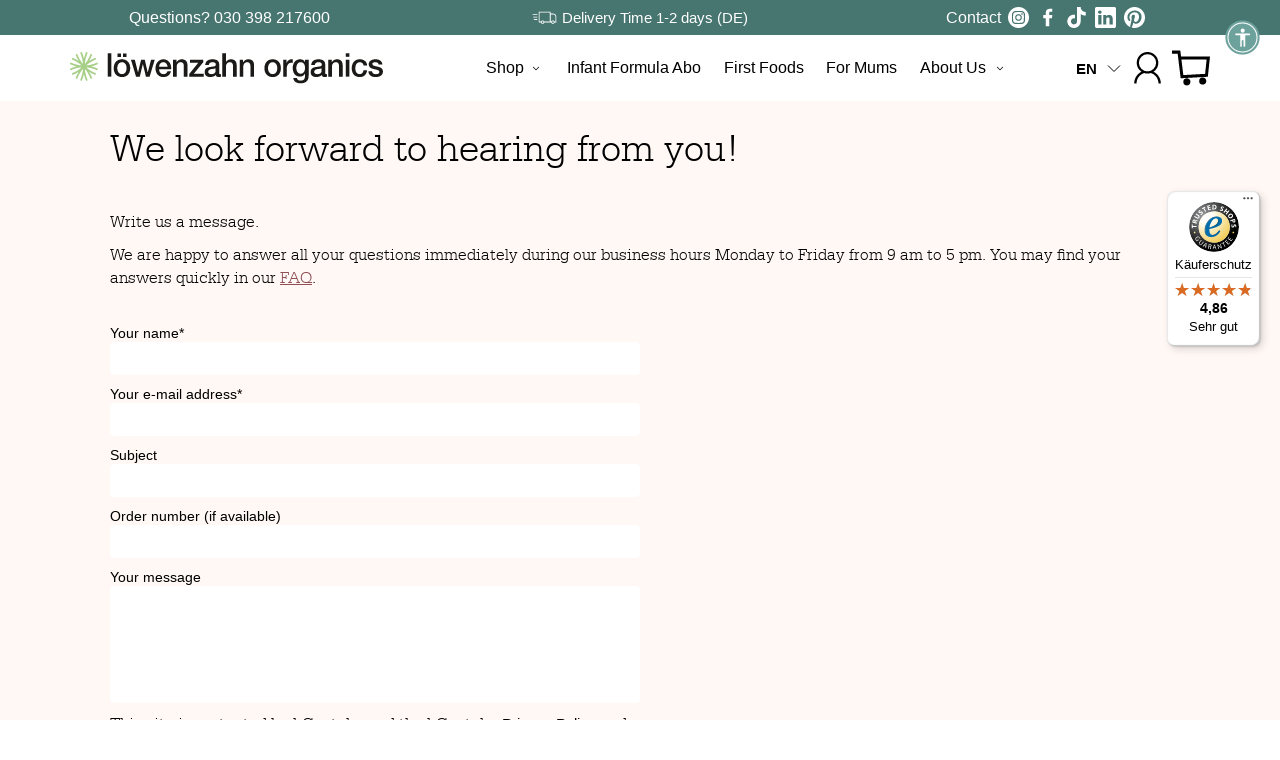

--- FILE ---
content_type: text/html; charset=utf-8
request_url: https://loewenzahnorganics.com/en/pages/kontakt
body_size: 74246
content:
<!doctype html>
<html lang="en" >
<head>

  
  <title>Kontakt - Hast du eine Frage an uns? | Löwenzahn Organics</title>
  <meta charset="utf-8">
  <meta http-equiv="X-UA-Compatible" content="IE=edge,chrome=1">
  <meta name="description" content="Wir freuen uns darauf von dir zu hören. Unser Eltern-Service ist während unserer Geschäftszeiten von Mo-Fr von 9-17 Uhr für dich da. Schreib uns eine Nachricht!">
  <link rel="canonical" href="https://loewenzahnorganics.com/en/pages/kontakt">
  <!-- <link rel="canonical" href="https://loewenzahnorganics.com/en/pages/kontakt"> --><link rel="shortcut icon" href="//loewenzahnorganics.com/cdn/shop/files/LOrganics_brand-symbol_CMYK_FC_32x32.png?v=1741595688" type="image/png">
  <link rel="preconnect" href="https://fonts.shopifycdn.com">
  <link rel="preconnect" href="https://cdn.shopify.com">
  <link rel="preconnect" href="https://ajax.googleapis.com">
  <meta name="viewport" content="width=device-width,initial-scale=1,shrink-to-fit=no">
  



    
<meta property="og:type" content="website">
<meta property="og:title" content="Kontakt - Hast du eine Frage an uns? | Löwenzahn Organics">


  <meta property="og:image" content="http://loewenzahnorganics.com/cdn/shop/files/LOrganics_logo-secondary_RGB_FC_1024x.png?v=1645110342">
  <meta property="og:image:secure_url" content="https://loewenzahnorganics.com/cdn/shop/files/LOrganics_logo-secondary_RGB_FC_1024x.png?v=1645110342">
  <meta property="og:image:width" content="1024">
  <meta property="og:image:height" content="1024">

<meta property="og:description" content="Wir freuen uns darauf von dir zu hören. Unser Eltern-Service ist während unserer Geschäftszeiten von Mo-Fr von 9-17 Uhr für dich da. Schreib uns eine Nachricht!"><meta property="og:url" content="https://loewenzahnorganics.com/en/pages/kontakt">
<!--<meta property="og:url" content="https://loewenzahnorganics.com/en/pages/kontakt"> -->

<meta property="og:site_name" content="Löwenzahn Organics">

<meta name="twitter:card" content="summary">

<meta name="twitter:title" content="Kontakt - Hast du eine Frage an uns? | Löwenzahn Organics">
<meta name="twitter:description" content="Wir freuen uns darauf von dir zu hören. Unser Eltern-Service ist während unserer Geschäftszeiten von Mo-Fr von 9-17 Uhr für dich da. Schreib uns eine Nachricht!">


  <meta name="twitter:image" content="https://loewenzahnorganics.com/cdn/shop/files/LOrganics_logo-secondary_RGB_FC_600x600_crop_center.png?v=1645110342">


  <!-- Content for head -->
  <script>window.performance && window.performance.mark && window.performance.mark('shopify.content_for_header.start');</script><meta name="facebook-domain-verification" content="92capfv60w8sbwwk3bn9pvy5xq34nb">
<meta name="google-site-verification" content="BtlPEzTSZmkTAEubHFz0yHcoc730k5hfYrlHXy_FrXk">
<meta id="shopify-digital-wallet" name="shopify-digital-wallet" content="/54954655827/digital_wallets/dialog">
<meta name="shopify-checkout-api-token" content="20640ccce1810d786d99b8607c14bfd5">
<meta id="in-context-paypal-metadata" data-shop-id="54954655827" data-venmo-supported="false" data-environment="production" data-locale="en_US" data-paypal-v4="true" data-currency="EUR">
<link rel="alternate" hreflang="x-default" href="https://loewenzahnorganics.com/pages/kontakt">
<link rel="alternate" hreflang="de-CH" href="https://loewenzahnorganics.com/de-ch/pages/kontakt">
<link rel="alternate" hreflang="en-CH" href="https://loewenzahnorganics.com/en-ch/pages/kontakt">
<link rel="alternate" hreflang="de-DE" href="https://loewenzahnorganics.com/pages/kontakt">
<link rel="alternate" hreflang="en-DE" href="https://loewenzahnorganics.com/en/pages/kontakt">
<script async="async" src="/checkouts/internal/preloads.js?locale=en-DE"></script>
<script id="apple-pay-shop-capabilities" type="application/json">{"shopId":54954655827,"countryCode":"DE","currencyCode":"EUR","merchantCapabilities":["supports3DS"],"merchantId":"gid:\/\/shopify\/Shop\/54954655827","merchantName":"Löwenzahn Organics","requiredBillingContactFields":["postalAddress","email"],"requiredShippingContactFields":["postalAddress","email"],"shippingType":"shipping","supportedNetworks":["visa","masterCard","amex"],"total":{"type":"pending","label":"Löwenzahn Organics","amount":"1.00"},"shopifyPaymentsEnabled":true,"supportsSubscriptions":true}</script>
<script id="shopify-features" type="application/json">{"accessToken":"20640ccce1810d786d99b8607c14bfd5","betas":["rich-media-storefront-analytics"],"domain":"loewenzahnorganics.com","predictiveSearch":true,"shopId":54954655827,"locale":"en"}</script>
<script>var Shopify = Shopify || {};
Shopify.shop = "lowenzahnorganics.myshopify.com";
Shopify.locale = "en";
Shopify.currency = {"active":"EUR","rate":"1.0"};
Shopify.country = "DE";
Shopify.theme = {"name":"FIX Einzelkäufe PDP | 07.01.2025","id":184343298313,"schema_name":"Clever","schema_version":"2.0.0","theme_store_id":null,"role":"main"};
Shopify.theme.handle = "null";
Shopify.theme.style = {"id":null,"handle":null};
Shopify.cdnHost = "loewenzahnorganics.com/cdn";
Shopify.routes = Shopify.routes || {};
Shopify.routes.root = "/en/";</script>
<script type="module">!function(o){(o.Shopify=o.Shopify||{}).modules=!0}(window);</script>
<script>!function(o){function n(){var o=[];function n(){o.push(Array.prototype.slice.apply(arguments))}return n.q=o,n}var t=o.Shopify=o.Shopify||{};t.loadFeatures=n(),t.autoloadFeatures=n()}(window);</script>
<script id="shop-js-analytics" type="application/json">{"pageType":"page"}</script>
<script defer="defer" async type="module" src="//loewenzahnorganics.com/cdn/shopifycloud/shop-js/modules/v2/client.init-shop-cart-sync_BT-GjEfc.en.esm.js"></script>
<script defer="defer" async type="module" src="//loewenzahnorganics.com/cdn/shopifycloud/shop-js/modules/v2/chunk.common_D58fp_Oc.esm.js"></script>
<script defer="defer" async type="module" src="//loewenzahnorganics.com/cdn/shopifycloud/shop-js/modules/v2/chunk.modal_xMitdFEc.esm.js"></script>
<script type="module">
  await import("//loewenzahnorganics.com/cdn/shopifycloud/shop-js/modules/v2/client.init-shop-cart-sync_BT-GjEfc.en.esm.js");
await import("//loewenzahnorganics.com/cdn/shopifycloud/shop-js/modules/v2/chunk.common_D58fp_Oc.esm.js");
await import("//loewenzahnorganics.com/cdn/shopifycloud/shop-js/modules/v2/chunk.modal_xMitdFEc.esm.js");

  window.Shopify.SignInWithShop?.initShopCartSync?.({"fedCMEnabled":true,"windoidEnabled":true});

</script>
<script>(function() {
  var isLoaded = false;
  function asyncLoad() {
    if (isLoaded) return;
    isLoaded = true;
    var urls = ["https:\/\/static.rechargecdn.com\/assets\/js\/widget.min.js?shop=lowenzahnorganics.myshopify.com","https:\/\/cdn.shopify.com\/s\/files\/1\/0549\/5465\/5827\/t\/7\/assets\/zendesk-embeddable.js?v=1648460444\u0026shop=lowenzahnorganics.myshopify.com","https:\/\/dr4qe3ddw9y32.cloudfront.net\/awin-shopify-integration-code.js?aid=22953\u0026s2s=\u0026v=shopifyApp_2.0.9\u0026ts=1653998588822\u0026shop=lowenzahnorganics.myshopify.com","https:\/\/static.klaviyo.com\/onsite\/js\/klaviyo.js?company_id=SVT6bd\u0026shop=lowenzahnorganics.myshopify.com","https:\/\/storage.nfcube.com\/instafeed-794f02697a9f36efdc1f67956327a513.js?shop=lowenzahnorganics.myshopify.com","https:\/\/s3.eu-west-1.amazonaws.com\/production-klarna-il-shopify-osm\/f1b3d17aa67707db5225aa5747c03d331dbcb8ea\/lowenzahnorganics.myshopify.com-1767797352328.js?shop=lowenzahnorganics.myshopify.com","https:\/\/tseish-app.connect.trustedshops.com\/esc.js?apiBaseUrl=aHR0cHM6Ly90c2Vpc2gtYXBwLmNvbm5lY3QudHJ1c3RlZHNob3BzLmNvbQ==\u0026instanceId=bG93ZW56YWhub3JnYW5pY3MubXlzaG9waWZ5LmNvbQ==\u0026shop=lowenzahnorganics.myshopify.com"];
    for (var i = 0; i < urls.length; i++) {
      var s = document.createElement('script');
      s.type = 'text/javascript';
      s.async = true;
      s.src = urls[i];
      var x = document.getElementsByTagName('script')[0];
      x.parentNode.insertBefore(s, x);
    }
  };
  if(window.attachEvent) {
    window.attachEvent('onload', asyncLoad);
  } else {
    window.addEventListener('load', asyncLoad, false);
  }
})();</script>
<script id="__st">var __st={"a":54954655827,"offset":3600,"reqid":"ee3ed63e-9294-478f-9671-20392a6541e2-1769195438","pageurl":"loewenzahnorganics.com\/en\/pages\/kontakt","s":"pages-81140809811","u":"79c083480ff1","p":"page","rtyp":"page","rid":81140809811};</script>
<script>window.ShopifyPaypalV4VisibilityTracking = true;</script>
<script id="captcha-bootstrap">!function(){'use strict';const t='contact',e='account',n='new_comment',o=[[t,t],['blogs',n],['comments',n],[t,'customer']],c=[[e,'customer_login'],[e,'guest_login'],[e,'recover_customer_password'],[e,'create_customer']],r=t=>t.map((([t,e])=>`form[action*='/${t}']:not([data-nocaptcha='true']) input[name='form_type'][value='${e}']`)).join(','),a=t=>()=>t?[...document.querySelectorAll(t)].map((t=>t.form)):[];function s(){const t=[...o],e=r(t);return a(e)}const i='password',u='form_key',d=['recaptcha-v3-token','g-recaptcha-response','h-captcha-response',i],f=()=>{try{return window.sessionStorage}catch{return}},m='__shopify_v',_=t=>t.elements[u];function p(t,e,n=!1){try{const o=window.sessionStorage,c=JSON.parse(o.getItem(e)),{data:r}=function(t){const{data:e,action:n}=t;return t[m]||n?{data:e,action:n}:{data:t,action:n}}(c);for(const[e,n]of Object.entries(r))t.elements[e]&&(t.elements[e].value=n);n&&o.removeItem(e)}catch(o){console.error('form repopulation failed',{error:o})}}const l='form_type',E='cptcha';function T(t){t.dataset[E]=!0}const w=window,h=w.document,L='Shopify',v='ce_forms',y='captcha';let A=!1;((t,e)=>{const n=(g='f06e6c50-85a8-45c8-87d0-21a2b65856fe',I='https://cdn.shopify.com/shopifycloud/storefront-forms-hcaptcha/ce_storefront_forms_captcha_hcaptcha.v1.5.2.iife.js',D={infoText:'Protected by hCaptcha',privacyText:'Privacy',termsText:'Terms'},(t,e,n)=>{const o=w[L][v],c=o.bindForm;if(c)return c(t,g,e,D).then(n);var r;o.q.push([[t,g,e,D],n]),r=I,A||(h.body.append(Object.assign(h.createElement('script'),{id:'captcha-provider',async:!0,src:r})),A=!0)});var g,I,D;w[L]=w[L]||{},w[L][v]=w[L][v]||{},w[L][v].q=[],w[L][y]=w[L][y]||{},w[L][y].protect=function(t,e){n(t,void 0,e),T(t)},Object.freeze(w[L][y]),function(t,e,n,w,h,L){const[v,y,A,g]=function(t,e,n){const i=e?o:[],u=t?c:[],d=[...i,...u],f=r(d),m=r(i),_=r(d.filter((([t,e])=>n.includes(e))));return[a(f),a(m),a(_),s()]}(w,h,L),I=t=>{const e=t.target;return e instanceof HTMLFormElement?e:e&&e.form},D=t=>v().includes(t);t.addEventListener('submit',(t=>{const e=I(t);if(!e)return;const n=D(e)&&!e.dataset.hcaptchaBound&&!e.dataset.recaptchaBound,o=_(e),c=g().includes(e)&&(!o||!o.value);(n||c)&&t.preventDefault(),c&&!n&&(function(t){try{if(!f())return;!function(t){const e=f();if(!e)return;const n=_(t);if(!n)return;const o=n.value;o&&e.removeItem(o)}(t);const e=Array.from(Array(32),(()=>Math.random().toString(36)[2])).join('');!function(t,e){_(t)||t.append(Object.assign(document.createElement('input'),{type:'hidden',name:u})),t.elements[u].value=e}(t,e),function(t,e){const n=f();if(!n)return;const o=[...t.querySelectorAll(`input[type='${i}']`)].map((({name:t})=>t)),c=[...d,...o],r={};for(const[a,s]of new FormData(t).entries())c.includes(a)||(r[a]=s);n.setItem(e,JSON.stringify({[m]:1,action:t.action,data:r}))}(t,e)}catch(e){console.error('failed to persist form',e)}}(e),e.submit())}));const S=(t,e)=>{t&&!t.dataset[E]&&(n(t,e.some((e=>e===t))),T(t))};for(const o of['focusin','change'])t.addEventListener(o,(t=>{const e=I(t);D(e)&&S(e,y())}));const B=e.get('form_key'),M=e.get(l),P=B&&M;t.addEventListener('DOMContentLoaded',(()=>{const t=y();if(P)for(const e of t)e.elements[l].value===M&&p(e,B);[...new Set([...A(),...v().filter((t=>'true'===t.dataset.shopifyCaptcha))])].forEach((e=>S(e,t)))}))}(h,new URLSearchParams(w.location.search),n,t,e,['guest_login'])})(!1,!0)}();</script>
<script integrity="sha256-4kQ18oKyAcykRKYeNunJcIwy7WH5gtpwJnB7kiuLZ1E=" data-source-attribution="shopify.loadfeatures" defer="defer" src="//loewenzahnorganics.com/cdn/shopifycloud/storefront/assets/storefront/load_feature-a0a9edcb.js" crossorigin="anonymous"></script>
<script data-source-attribution="shopify.dynamic_checkout.dynamic.init">var Shopify=Shopify||{};Shopify.PaymentButton=Shopify.PaymentButton||{isStorefrontPortableWallets:!0,init:function(){window.Shopify.PaymentButton.init=function(){};var t=document.createElement("script");t.src="https://loewenzahnorganics.com/cdn/shopifycloud/portable-wallets/latest/portable-wallets.en.js",t.type="module",document.head.appendChild(t)}};
</script>
<script data-source-attribution="shopify.dynamic_checkout.buyer_consent">
  function portableWalletsHideBuyerConsent(e){var t=document.getElementById("shopify-buyer-consent"),n=document.getElementById("shopify-subscription-policy-button");t&&n&&(t.classList.add("hidden"),t.setAttribute("aria-hidden","true"),n.removeEventListener("click",e))}function portableWalletsShowBuyerConsent(e){var t=document.getElementById("shopify-buyer-consent"),n=document.getElementById("shopify-subscription-policy-button");t&&n&&(t.classList.remove("hidden"),t.removeAttribute("aria-hidden"),n.addEventListener("click",e))}window.Shopify?.PaymentButton&&(window.Shopify.PaymentButton.hideBuyerConsent=portableWalletsHideBuyerConsent,window.Shopify.PaymentButton.showBuyerConsent=portableWalletsShowBuyerConsent);
</script>
<script data-source-attribution="shopify.dynamic_checkout.cart.bootstrap">document.addEventListener("DOMContentLoaded",(function(){function t(){return document.querySelector("shopify-accelerated-checkout-cart, shopify-accelerated-checkout")}if(t())Shopify.PaymentButton.init();else{new MutationObserver((function(e,n){t()&&(Shopify.PaymentButton.init(),n.disconnect())})).observe(document.body,{childList:!0,subtree:!0})}}));
</script>
<link id="shopify-accelerated-checkout-styles" rel="stylesheet" media="screen" href="https://loewenzahnorganics.com/cdn/shopifycloud/portable-wallets/latest/accelerated-checkout-backwards-compat.css" crossorigin="anonymous">
<style id="shopify-accelerated-checkout-cart">
        #shopify-buyer-consent {
  margin-top: 1em;
  display: inline-block;
  width: 100%;
}

#shopify-buyer-consent.hidden {
  display: none;
}

#shopify-subscription-policy-button {
  background: none;
  border: none;
  padding: 0;
  text-decoration: underline;
  font-size: inherit;
  cursor: pointer;
}

#shopify-subscription-policy-button::before {
  box-shadow: none;
}

      </style>

<script>window.performance && window.performance.mark && window.performance.mark('shopify.content_for_header.end');</script>
  <!-- Content for head end -->
  
  
  <!-- page -->
  <!-- /en/pages/kontakt -->
  
  






<!-- Begin eTrusted bootstrap tag -->
<script src="https://integrations.etrusted.com/applications/widget.js/v2" async defer></script>
<!-- End eTrusted bootstrap tag -->
  
<!-- BEGIN app block: shopify://apps/pandectes-gdpr/blocks/banner/58c0baa2-6cc1-480c-9ea6-38d6d559556a -->
  
    
      <!-- TCF is active, scripts are loaded above -->
      
        <script>
          if (!window.PandectesRulesSettings) {
            window.PandectesRulesSettings = {"store":{"id":54954655827,"adminMode":false,"headless":false,"storefrontRootDomain":"","checkoutRootDomain":"","storefrontAccessToken":""},"banner":{"revokableTrigger":true,"cookiesBlockedByDefault":"7","hybridStrict":false,"isActive":true},"geolocation":{"auOnly":false,"brOnly":false,"caOnly":false,"chOnly":false,"euOnly":false,"jpOnly":false,"nzOnly":false,"thOnly":false,"zaOnly":false,"canadaOnly":false,"globalVisibility":true},"blocker":{"isActive":false,"googleConsentMode":{"isActive":false,"id":"","analyticsId":"","adwordsId":"","adStorageCategory":4,"analyticsStorageCategory":2,"functionalityStorageCategory":1,"personalizationStorageCategory":1,"securityStorageCategory":0,"customEvent":false,"redactData":false,"urlPassthrough":false,"dataLayerProperty":"dataLayer","waitForUpdate":500,"useNativeChannel":false,"debugMode":false},"facebookPixel":{"isActive":false,"id":"","ldu":false},"microsoft":{"isActive":false,"uetTags":""},"rakuten":{"isActive":false,"cmp":false,"ccpa":false},"gpcIsActive":true,"klaviyoIsActive":false,"defaultBlocked":7,"patterns":{"whiteList":[],"blackList":{"1":[],"2":[],"4":[],"8":[]},"iframesWhiteList":[],"iframesBlackList":{"1":[],"2":[],"4":[],"8":[]},"beaconsWhiteList":[],"beaconsBlackList":{"1":[],"2":[],"4":[],"8":[]}}}};
            const rulesScript = document.createElement('script');
            window.PandectesRulesSettings.auto = true;
            rulesScript.src = "https://cdn.shopify.com/extensions/019be439-d987-77f1-acec-51375980d6df/gdpr-241/assets/pandectes-rules.js";
            const firstChild = document.head.firstChild;
            document.head.insertBefore(rulesScript, firstChild);
          }
        </script>
      
      <script>
        
          window.PandectesSettings = {"store":{"id":54954655827,"plan":"premium","theme":"lowenzahnorganics/main","primaryLocale":"de","adminMode":false,"headless":false,"storefrontRootDomain":"","checkoutRootDomain":"","storefrontAccessToken":""},"tsPublished":1751281139,"declaration":{"declDays":"","declName":"","declPath":"","declType":"","isActive":false,"showType":true,"declHours":"","declYears":"","declDomain":"","declMonths":"","declMinutes":"","declPurpose":"","declSeconds":"","declSession":"","showPurpose":false,"declProvider":"","showProvider":true,"declIntroText":"","declRetention":"","declFirstParty":"","declThirdParty":"","showDateGenerated":true},"language":{"unpublished":[],"languageMode":"Single","fallbackLanguage":"de","languageDetection":"locale","languagesSupported":[]},"texts":{"managed":{"headerText":{"de":"Wir respektieren deine Privatsphäre"},"consentText":{"de":"​Bei uns gibt es Cookies zur Milch!\nDiese Website verwendet Cookies, um dir das beste Erlebnis zu bieten."},"linkText":{"de":"Mehr erfahren"},"imprintText":{"de":"Impressum"},"googleLinkText":{"de":"Googles Datenschutzbestimmungen"},"allowButtonText":{"de":"Annehmen"},"denyButtonText":{"de":"Ablehnen"},"dismissButtonText":{"de":"Okay"},"leaveSiteButtonText":{"de":"Diese Seite verlassen"},"preferencesButtonText":{"de":"Einstellungen"},"cookiePolicyText":{"de":"Cookie-Richtlinie"},"preferencesPopupTitleText":{"de":"Einwilligungseinstellungen verwalten"},"preferencesPopupIntroText":{"de":"Wir verwenden Cookies, um die Funktionalität der Website zu optimieren, die Leistung zu analysieren und Ihnen ein personalisiertes Erlebnis zu bieten. Einige Cookies sind für den ordnungsgemäßen Betrieb der Website unerlässlich. Diese Cookies können nicht deaktiviert werden. In diesem Fenster können Sie Ihre Präferenzen für Cookies verwalten."},"preferencesPopupSaveButtonText":{"de":"Auswahl speichern"},"preferencesPopupCloseButtonText":{"de":"Schließen"},"preferencesPopupAcceptAllButtonText":{"de":"Alles Akzeptieren"},"preferencesPopupRejectAllButtonText":{"de":"Alles ablehnen"},"cookiesDetailsText":{"de":"Cookie-Details"},"preferencesPopupAlwaysAllowedText":{"de":"Immer erlaubt"},"accessSectionParagraphText":{"de":"Sie haben das Recht, jederzeit auf Ihre Daten zuzugreifen."},"accessSectionTitleText":{"de":"Datenübertragbarkeit"},"accessSectionAccountInfoActionText":{"de":"persönliche Daten"},"accessSectionDownloadReportActionText":{"de":"Alle Daten anfordern"},"accessSectionGDPRRequestsActionText":{"de":"Anfragen betroffener Personen"},"accessSectionOrdersRecordsActionText":{"de":"Aufträge"},"rectificationSectionParagraphText":{"de":"Sie haben das Recht, die Aktualisierung Ihrer Daten zu verlangen, wann immer Sie dies für angemessen halten."},"rectificationSectionTitleText":{"de":"Datenberichtigung"},"rectificationCommentPlaceholder":{"de":"Beschreiben Sie, was Sie aktualisieren möchten"},"rectificationCommentValidationError":{"de":"Kommentar ist erforderlich"},"rectificationSectionEditAccountActionText":{"de":"Aktualisierung anfordern"},"erasureSectionTitleText":{"de":"Recht auf Löschung"},"erasureSectionParagraphText":{"de":"Sie haben das Recht, die Löschung aller Ihrer Daten zu verlangen. Danach können Sie nicht mehr auf Ihr Konto zugreifen."},"erasureSectionRequestDeletionActionText":{"de":"Löschung personenbezogener Daten anfordern"},"consentDate":{"de":"Zustimmungsdatum"},"consentId":{"de":"Einwilligungs-ID"},"consentSectionChangeConsentActionText":{"de":"Einwilligungspräferenz ändern"},"consentSectionConsentedText":{"de":"Sie haben der Cookie-Richtlinie dieser Website zugestimmt am"},"consentSectionNoConsentText":{"de":"Sie haben der Cookie-Richtlinie dieser Website nicht zugestimmt."},"consentSectionTitleText":{"de":"Ihre Cookie-Einwilligung"},"consentStatus":{"de":"Einwilligungspräferenz"},"confirmationFailureMessage":{"de":"Ihre Anfrage wurde nicht bestätigt. Bitte versuchen Sie es erneut und wenn das Problem weiterhin besteht, wenden Sie sich an den Ladenbesitzer, um Hilfe zu erhalten"},"confirmationFailureTitle":{"de":"Ein Problem ist aufgetreten"},"confirmationSuccessMessage":{"de":"Wir werden uns in Kürze zu Ihrem Anliegen bei Ihnen melden."},"confirmationSuccessTitle":{"de":"Ihre Anfrage wurde bestätigt"},"guestsSupportEmailFailureMessage":{"de":"Ihre Anfrage wurde nicht übermittelt. Bitte versuchen Sie es erneut und wenn das Problem weiterhin besteht, wenden Sie sich an den Shop-Inhaber, um Hilfe zu erhalten."},"guestsSupportEmailFailureTitle":{"de":"Ein Problem ist aufgetreten"},"guestsSupportEmailPlaceholder":{"de":"E-Mail-Addresse"},"guestsSupportEmailSuccessMessage":{"de":"Wenn Sie als Kunde dieses Shops registriert sind, erhalten Sie in Kürze eine E-Mail mit Anweisungen zum weiteren Vorgehen."},"guestsSupportEmailSuccessTitle":{"de":"Vielen Dank für die Anfrage"},"guestsSupportEmailValidationError":{"de":"Email ist ungültig"},"guestsSupportInfoText":{"de":"Bitte loggen Sie sich mit Ihrem Kundenkonto ein, um fortzufahren."},"submitButton":{"de":"einreichen"},"submittingButton":{"de":"Senden..."},"cancelButton":{"de":"Abbrechen"},"declIntroText":{"de":"Wir verwenden Cookies, um die Funktionalität der Website zu optimieren, die Leistung zu analysieren und Ihnen ein personalisiertes Erlebnis zu bieten. Einige Cookies sind für den ordnungsgemäßen Betrieb der Website unerlässlich. Diese Cookies können nicht deaktiviert werden. In diesem Fenster können Sie Ihre Präferenzen für Cookies verwalten."},"declName":{"de":"Name"},"declPurpose":{"de":"Zweck"},"declType":{"de":"Typ"},"declRetention":{"de":"Speicherdauer"},"declProvider":{"de":"Anbieter"},"declFirstParty":{"de":"Erstanbieter"},"declThirdParty":{"de":"Drittanbieter"},"declSeconds":{"de":"Sekunden"},"declMinutes":{"de":"Minuten"},"declHours":{"de":"Std."},"declDays":{"de":"Tage"},"declMonths":{"de":"Monate"},"declYears":{"de":"Jahre"},"declSession":{"de":"Sitzung"},"declDomain":{"de":"Domain"},"declPath":{"de":"Weg"}},"categories":{"strictlyNecessaryCookiesTitleText":{"de":"Unbedingt erforderlich"},"strictlyNecessaryCookiesDescriptionText":{"de":"Diese Cookies sind unerlässlich, damit Sie sich auf der Website bewegen und ihre Funktionen nutzen können, z. B. den Zugriff auf sichere Bereiche der Website. Ohne diese Cookies kann die Website nicht richtig funktionieren."},"functionalityCookiesTitleText":{"de":"Funktionale Cookies"},"functionalityCookiesDescriptionText":{"de":"Diese Cookies ermöglichen es der Website, verbesserte Funktionalität und Personalisierung bereitzustellen. Sie können von uns oder von Drittanbietern gesetzt werden, deren Dienste wir auf unseren Seiten hinzugefügt haben. Wenn Sie diese Cookies nicht zulassen, funktionieren einige oder alle dieser Dienste möglicherweise nicht richtig."},"performanceCookiesTitleText":{"de":"Performance-Cookies"},"performanceCookiesDescriptionText":{"de":"Diese Cookies ermöglichen es uns, die Leistung unserer Website zu überwachen und zu verbessern. Sie ermöglichen es uns beispielsweise, Besuche zu zählen, Verkehrsquellen zu identifizieren und zu sehen, welche Teile der Website am beliebtesten sind."},"targetingCookiesTitleText":{"de":"Targeting-Cookies"},"targetingCookiesDescriptionText":{"de":"Diese Cookies können von unseren Werbepartnern über unsere Website gesetzt werden. Sie können von diesen Unternehmen verwendet werden, um ein Profil Ihrer Interessen zu erstellen und Ihnen relevante Werbung auf anderen Websites anzuzeigen. Sie speichern keine direkten personenbezogenen Daten, sondern basieren auf der eindeutigen Identifizierung Ihres Browsers und Ihres Internetgeräts. Wenn Sie diese Cookies nicht zulassen, erleben Sie weniger zielgerichtete Werbung."},"unclassifiedCookiesTitleText":{"de":"Unklassifizierte Cookies"},"unclassifiedCookiesDescriptionText":{"de":"Unklassifizierte Cookies sind Cookies, die wir gerade zusammen mit den Anbietern einzelner Cookies klassifizieren."}},"auto":{}},"library":{"previewMode":false,"fadeInTimeout":0,"defaultBlocked":7,"showLink":true,"showImprintLink":true,"showGoogleLink":false,"enabled":true,"cookie":{"expiryDays":365,"secure":true,"domain":""},"dismissOnScroll":false,"dismissOnWindowClick":false,"dismissOnTimeout":false,"palette":{"popup":{"background":"#FAECEC","backgroundForCalculations":{"a":1,"b":236,"g":236,"r":250},"text":"#000000"},"button":{"background":"transparent","backgroundForCalculations":{"a":1,"b":236,"g":236,"r":250},"text":"#000000","textForCalculation":{"a":1,"b":0,"g":0,"r":0},"border":"#000000"}},"content":{"href":"/pages/datenschutz","imprintHref":"/pages/impressum","close":"&#10005;","target":"","logo":"<img class=\"cc-banner-logo\" style=\"max-height: 40px;\" src=\"https://lowenzahnorganics.myshopify.com/cdn/shop/files/pandectes-banner-logo.png\" alt=\"Cookie banner\" />"},"window":"<div role=\"dialog\" aria-label=\"\" aria-describedby=\"cookieconsent:desc\" id=\"pandectes-banner\" class=\"cc-window-wrapper cc-bottom-center-wrapper\"><div class=\"pd-cookie-banner-window cc-window {{classes}}\"><!--googleoff: all-->{{children}}<!--googleon: all--></div></div>","compliance":{"opt-both":"<div class=\"cc-compliance cc-highlight\">{{deny}}{{allow}}</div>"},"type":"opt-both","layouts":{"basic":"{{logo}}{{messagelink}}{{compliance}}{{close}}"},"position":"bottom-center","theme":"wired","revokable":true,"animateRevokable":false,"revokableReset":false,"revokableLogoUrl":"https://lowenzahnorganics.myshopify.com/cdn/shop/files/pandectes-reopen-logo.png","revokablePlacement":"bottom-left","revokableMarginHorizontal":15,"revokableMarginVertical":15,"static":false,"autoAttach":true,"hasTransition":true,"blacklistPage":[""],"elements":{"close":"<button aria-label=\"\" type=\"button\" class=\"cc-close\">{{close}}</button>","dismiss":"<button type=\"button\" class=\"cc-btn cc-btn-decision cc-dismiss\">{{dismiss}}</button>","allow":"<button type=\"button\" class=\"cc-btn cc-btn-decision cc-allow\">{{allow}}</button>","deny":"<button type=\"button\" class=\"cc-btn cc-btn-decision cc-deny\">{{deny}}</button>","preferences":"<button type=\"button\" class=\"cc-btn cc-settings\" onclick=\"Pandectes.fn.openPreferences()\">{{preferences}}</button>"}},"geolocation":{"auOnly":false,"brOnly":false,"caOnly":false,"chOnly":false,"euOnly":false,"jpOnly":false,"nzOnly":false,"thOnly":false,"zaOnly":false,"canadaOnly":false,"globalVisibility":true},"dsr":{"guestsSupport":false,"accessSectionDownloadReportAuto":false},"banner":{"resetTs":1750160288,"extraCss":"        .cc-banner-logo {max-width: 24em!important;}    @media(min-width: 768px) {.cc-window.cc-floating{max-width: 24em!important;width: 24em!important;}}    .cc-message, .pd-cookie-banner-window .cc-header, .cc-logo {text-align: left}    .cc-window-wrapper{z-index: 2147483647;}    .cc-window{z-index: 2147483647;font-family: inherit;}    .pd-cookie-banner-window .cc-header{font-family: inherit;}    .pd-cp-ui{font-family: inherit; background-color: #FAECEC;color:#000000;}    button.pd-cp-btn, a.pd-cp-btn{}    input + .pd-cp-preferences-slider{background-color: rgba(0, 0, 0, 0.3)}    .pd-cp-scrolling-section::-webkit-scrollbar{background-color: rgba(0, 0, 0, 0.3)}    input:checked + .pd-cp-preferences-slider{background-color: rgba(0, 0, 0, 1)}    .pd-cp-scrolling-section::-webkit-scrollbar-thumb {background-color: rgba(0, 0, 0, 1)}    .pd-cp-ui-close{color:#000000;}    .pd-cp-preferences-slider:before{background-color: #FAECEC}    .pd-cp-title:before {border-color: #000000!important}    .pd-cp-preferences-slider{background-color:#000000}    .pd-cp-toggle{color:#000000!important}    @media(max-width:699px) {.pd-cp-ui-close-top svg {fill: #000000}}    .pd-cp-toggle:hover,.pd-cp-toggle:visited,.pd-cp-toggle:active{color:#000000!important}    .pd-cookie-banner-window {box-shadow: 0 0 18px rgb(0 0 0 / 20%);}  ","customJavascript":{"useButtons":true},"showPoweredBy":false,"logoHeight":40,"revokableTrigger":true,"hybridStrict":false,"cookiesBlockedByDefault":"7","isActive":true,"implicitSavePreferences":false,"cookieIcon":false,"blockBots":false,"showCookiesDetails":true,"hasTransition":true,"blockingPage":false,"showOnlyLandingPage":false,"leaveSiteUrl":"https://pandectes.io","linkRespectStoreLang":false},"cookies":{"0":[{"name":"localization","type":"http","domain":"loewenzahnorganics.com","path":"/","provider":"Shopify","firstParty":true,"retention":"1 year(s)","expires":1,"unit":"declYears","purpose":{"de":"Lokalisierung von Shopify-Shops"}},{"name":"cart_currency","type":"http","domain":"loewenzahnorganics.com","path":"/","provider":"Shopify","firstParty":true,"retention":"2 week(s)","expires":2,"unit":"declWeeks","purpose":{"de":"Das Cookie ist für die sichere Checkout- und Zahlungsfunktion auf der Website erforderlich. Diese Funktion wird von shopify.com bereitgestellt."}},{"name":"keep_alive","type":"http","domain":"loewenzahnorganics.com","path":"/","provider":"Shopify","firstParty":true,"retention":"Session","expires":-56,"unit":"declYears","purpose":{"de":"Wird im Zusammenhang mit der Käuferlokalisierung verwendet."}},{"name":"cart","type":"http","domain":"loewenzahnorganics.com","path":"/","provider":"Shopify","firstParty":true,"retention":"1 month(s)","expires":1,"unit":"declMonths","purpose":{"de":"Notwendig für die Warenkorbfunktion auf der Website."}},{"name":"cart_sig","type":"http","domain":"loewenzahnorganics.com","path":"/","provider":"Shopify","firstParty":true,"retention":"1 month(s)","expires":1,"unit":"declMonths","purpose":{"de":"Shopify-Analysen."}},{"name":"_tracking_consent","type":"http","domain":".loewenzahnorganics.com","path":"/","provider":"Shopify","firstParty":true,"retention":"1 year(s)","expires":1,"unit":"declYears","purpose":{"de":"Tracking-Einstellungen."}},{"name":"wpm-test-cookie","type":"http","domain":"com","path":"/","provider":"Unknown","firstParty":false,"retention":"Session","expires":1,"unit":"declSeconds","purpose":{"de":"A necessary cookie for website functionality."}},{"name":"wpm-test-cookie","type":"http","domain":"loewenzahnorganics.com","path":"/","provider":"Unknown","firstParty":true,"retention":"Session","expires":1,"unit":"declSeconds","purpose":{"de":"A necessary cookie for website functionality."}}],"1":[{"name":"VISITOR_INFO1_LIVE","type":"http","domain":".youtube.com","path":"/","provider":"Google","firstParty":false,"retention":"6 month(s)","expires":6,"unit":"declMonths","purpose":{"de":"Ein von YouTube gesetztes Cookie, das Ihre Bandbreite misst, um festzustellen, ob Sie die neue Player-Oberfläche oder die alte erhalten."}},{"name":"OptanonConsent","type":"http","domain":".loewenzahnorganics.com","path":"/","provider":"OneTrust","firstParty":true,"retention":"1 year(s)","expires":1,"unit":"declYears","purpose":{"de":"Stores information about cookie categories and user consent for each category."}},{"name":"__zlcmid","type":"http","domain":".loewenzahnorganics.com","path":"/","provider":"Zendesk","firstParty":true,"retention":"1 year(s)","expires":1,"unit":"declYears","purpose":{"de":"Supports cookie consent management for the Chat Widget."}},{"name":"__zlcstore","type":"html_local","domain":"https://loewenzahnorganics.com","path":"/","provider":"Zopim","firstParty":true,"retention":"Local Storage","expires":1,"unit":"declYears","purpose":{"de":"Stores chat status."}}],"2":[],"4":[{"name":"YSC","type":"http","domain":".youtube.com","path":"/","provider":"Google","firstParty":false,"retention":"Session","expires":-56,"unit":"declYears","purpose":{"de":"Registriert eine eindeutige ID, um Statistiken darüber zu führen, welche Videos von YouTube der Benutzer gesehen hat."}},{"name":"__Secure-ROLLOUT_TOKEN","type":"http","domain":".youtube.com","path":"/","provider":"Google","firstParty":false,"retention":"6 month(s)","expires":6,"unit":"declMonths","purpose":{"de":"Registers a unique ID to track viewed YouTube videos."}},{"name":"VISITOR_PRIVACY_METADATA","type":"http","domain":".youtube.com","path":"/","provider":"Google","firstParty":false,"retention":"6 month(s)","expires":6,"unit":"declMonths","purpose":{"de":"Stores visitor privacy metadata for YouTube."}}],"8":[{"name":"event","type":"html_session","domain":"https://events.smct.co","path":"/","provider":"Unknown","firstParty":false,"retention":"Session","expires":1,"unit":"declYears","purpose":{"de":""}},{"name":"optiMonkClientId","type":"http","domain":"loewenzahnorganics.com","path":"/","provider":"Unknown","firstParty":true,"retention":"1 year(s)","expires":1,"unit":"declYears","purpose":{"de":""}},{"name":"optiMonkClient","type":"http","domain":"loewenzahnorganics.com","path":"/","provider":"Unknown","firstParty":true,"retention":"1 year(s)","expires":1,"unit":"declYears","purpose":{"de":""}},{"name":"optiMonkSession","type":"http","domain":"loewenzahnorganics.com","path":"/","provider":"Unknown","firstParty":true,"retention":"Session","expires":-56,"unit":"declYears","purpose":{"de":""}},{"name":"smc_ls_session","type":"http","domain":".loewenzahnorganics.com","path":"/","provider":"Unknown","firstParty":true,"retention":"Session","expires":-56,"unit":"declYears","purpose":{"de":""}},{"name":"smc-tlc-checker","type":"http","domain":"loewenzahnorganics.com","path":"/","provider":"Unknown","firstParty":true,"retention":"Session","expires":1,"unit":"declSeconds","purpose":{"de":""}},{"name":"OptiMonkVisitorAttributes","type":"html_local","domain":"https://loewenzahnorganics.com","path":"/","provider":"Unknown","firstParty":true,"retention":"Local Storage","expires":1,"unit":"declYears","purpose":{"de":""}},{"name":"smc_session_time","type":"html_local","domain":"https://loewenzahnorganics.com","path":"/","provider":"Unknown","firstParty":true,"retention":"Local Storage","expires":1,"unit":"declYears","purpose":{"de":""}},{"name":"_gcl_ls","type":"html_local","domain":"https://loewenzahnorganics.com","path":"/","provider":"Unknown","firstParty":true,"retention":"Local Storage","expires":1,"unit":"declYears","purpose":{"de":""}},{"name":"smc_sesn","type":"html_local","domain":"https://loewenzahnorganics.com","path":"/","provider":"Unknown","firstParty":true,"retention":"Local Storage","expires":1,"unit":"declYears","purpose":{"de":""}},{"name":"OptiMonkShopAttributes","type":"html_local","domain":"https://loewenzahnorganics.com","path":"/","provider":"Unknown","firstParty":true,"retention":"Local Storage","expires":1,"unit":"declYears","purpose":{"de":""}},{"name":"smct_last_ov","type":"html_local","domain":"https://loewenzahnorganics.com","path":"/","provider":"Unknown","firstParty":true,"retention":"Local Storage","expires":1,"unit":"declYears","purpose":{"de":""}},{"name":"om-country","type":"html_local","domain":"https://loewenzahnorganics.com","path":"/","provider":"Unknown","firstParty":true,"retention":"Local Storage","expires":1,"unit":"declYears","purpose":{"de":""}},{"name":"smc_uid","type":"html_local","domain":"https://loewenzahnorganics.com","path":"/","provider":"Unknown","firstParty":true,"retention":"Local Storage","expires":1,"unit":"declYears","purpose":{"de":""}},{"name":"ZD-store","type":"html_local","domain":"https://loewenzahnorganics.com","path":"/","provider":"Unknown","firstParty":true,"retention":"Local Storage","expires":1,"unit":"declYears","purpose":{"de":""}},{"name":"ZD-suid","type":"html_local","domain":"https://loewenzahnorganics.com","path":"/","provider":"Unknown","firstParty":true,"retention":"Local Storage","expires":1,"unit":"declYears","purpose":{"de":""}},{"name":"smct_session","type":"html_local","domain":"https://loewenzahnorganics.com","path":"/","provider":"Unknown","firstParty":true,"retention":"Local Storage","expires":1,"unit":"declYears","purpose":{"de":""}},{"name":"smc_session_id","type":"html_local","domain":"https://loewenzahnorganics.com","path":"/","provider":"Unknown","firstParty":true,"retention":"Local Storage","expires":1,"unit":"declYears","purpose":{"de":""}},{"name":"om-ip_block","type":"html_local","domain":"https://loewenzahnorganics.com","path":"/","provider":"Unknown","firstParty":true,"retention":"Local Storage","expires":1,"unit":"declYears","purpose":{"de":""}},{"name":"smc_session_step","type":"html_local","domain":"https://loewenzahnorganics.com","path":"/","provider":"Unknown","firstParty":true,"retention":"Local Storage","expires":1,"unit":"declYears","purpose":{"de":""}},{"name":"smc_tpv","type":"html_local","domain":"https://loewenzahnorganics.com","path":"/","provider":"Unknown","firstParty":true,"retention":"Local Storage","expires":1,"unit":"declYears","purpose":{"de":""}},{"name":"klaviyoOnsite","type":"html_local","domain":"https://loewenzahnorganics.com","path":"/","provider":"Unknown","firstParty":true,"retention":"Local Storage","expires":1,"unit":"declYears","purpose":{"de":""}},{"name":"smc_spv","type":"html_local","domain":"https://loewenzahnorganics.com","path":"/","provider":"Unknown","firstParty":true,"retention":"Local Storage","expires":1,"unit":"declYears","purpose":{"de":""}},{"name":"smc_tag","type":"html_local","domain":"https://loewenzahnorganics.com","path":"/","provider":"Unknown","firstParty":true,"retention":"Local Storage","expires":1,"unit":"declYears","purpose":{"de":""}},{"name":"smc_refresh","type":"html_local","domain":"https://loewenzahnorganics.com","path":"/","provider":"Unknown","firstParty":true,"retention":"Local Storage","expires":1,"unit":"declYears","purpose":{"de":""}},{"name":"smc_test_xdls","type":"html_local","domain":"https://loewenzahnorganics.com","path":"/","provider":"Unknown","firstParty":true,"retention":"Local Storage","expires":1,"unit":"declYears","purpose":{"de":""}},{"name":"smc_cdn_source","type":"html_session","domain":"https://loewenzahnorganics.com","path":"/","provider":"Unknown","firstParty":true,"retention":"Session","expires":1,"unit":"declYears","purpose":{"de":""}},{"name":"OptiMonkVisitorCart","type":"html_session","domain":"https://loewenzahnorganics.com","path":"/","provider":"Unknown","firstParty":true,"retention":"Session","expires":1,"unit":"declYears","purpose":{"de":""}},{"name":"__klarna_sdk_default-config","type":"html_session","domain":"https://loewenzahnorganics.com","path":"/","provider":"Unknown","firstParty":true,"retention":"Session","expires":1,"unit":"declYears","purpose":{"de":""}},{"name":"__klarna_sdk_identity-api","type":"html_session","domain":"https://loewenzahnorganics.com","path":"/","provider":"Unknown","firstParty":true,"retention":"Session","expires":1,"unit":"declYears","purpose":{"de":""}},{"name":"smc_not","type":"html_local","domain":"https://loewenzahnorganics.com","path":"/","provider":"Unknown","firstParty":true,"retention":"Local Storage","expires":1,"unit":"declYears","purpose":{"de":""}},{"name":"klaviyoPagesVisitCount","type":"html_session","domain":"https://loewenzahnorganics.com","path":"/","provider":"Unknown","firstParty":true,"retention":"Session","expires":1,"unit":"declYears","purpose":{"de":""}},{"name":"smc_test_ls","type":"html_local","domain":"https://ls.smct.io","path":"/","provider":"Unknown","firstParty":false,"retention":"Local Storage","expires":1,"unit":"declYears","purpose":{"de":""}},{"name":"smc_uid","type":"html_local","domain":"https://ls.smct.io","path":"/","provider":"Unknown","firstParty":false,"retention":"Local Storage","expires":1,"unit":"declYears","purpose":{"de":""}},{"name":"smc_identity","type":"html_local","domain":"https://ls.smct.io","path":"/","provider":"Unknown","firstParty":false,"retention":"Local Storage","expires":1,"unit":"declYears","purpose":{"de":""}},{"name":"ZD-buid","type":"html_local","domain":"https://loewenzahnorganics.com","path":"/","provider":"Unknown","firstParty":true,"retention":"Local Storage","expires":1,"unit":"declYears","purpose":{"de":""}},{"name":"smc_credential","type":"html_local","domain":"https://ls.smct.io","path":"/","provider":"Unknown","firstParty":false,"retention":"Local Storage","expires":1,"unit":"declYears","purpose":{"de":""}},{"name":"smc_test_ls","type":"html_local","domain":"https://loewenzahnorganics.com","path":"/","provider":"Unknown","firstParty":true,"retention":"Local Storage","expires":1,"unit":"declYears","purpose":{"de":""}},{"name":"__klarna_sdk_version","type":"html_local","domain":"https://loewenzahnorganics.com","path":"/","provider":"Unknown","firstParty":true,"retention":"Local Storage","expires":1,"unit":"declYears","purpose":{"de":""}},{"name":"__storage_test__","type":"html_local","domain":"https://loewenzahnorganics.com","path":"/","provider":"Unknown","firstParty":true,"retention":"Local Storage","expires":1,"unit":"declYears","purpose":{"de":""}},{"name":"smc-fp","type":"html_local","domain":"https://ls.smct.io","path":"/","provider":"Unknown","firstParty":false,"retention":"Local Storage","expires":1,"unit":"declYears","purpose":{"de":""}}]},"blocker":{"isActive":false,"googleConsentMode":{"id":"","analyticsId":"","adwordsId":"","isActive":false,"adStorageCategory":4,"analyticsStorageCategory":2,"personalizationStorageCategory":1,"functionalityStorageCategory":1,"customEvent":false,"securityStorageCategory":0,"redactData":false,"urlPassthrough":false,"dataLayerProperty":"dataLayer","waitForUpdate":500,"useNativeChannel":false,"debugMode":false},"facebookPixel":{"id":"","isActive":false,"ldu":false},"microsoft":{"isActive":false,"uetTags":""},"rakuten":{"isActive":false,"cmp":false,"ccpa":false},"klaviyoIsActive":false,"gpcIsActive":true,"defaultBlocked":7,"patterns":{"whiteList":[],"blackList":{"1":[],"2":[],"4":[],"8":[]},"iframesWhiteList":[],"iframesBlackList":{"1":[],"2":[],"4":[],"8":[]},"beaconsWhiteList":[],"beaconsBlackList":{"1":[],"2":[],"4":[],"8":[]}}}};
        
        window.addEventListener('DOMContentLoaded', function(){
          const script = document.createElement('script');
          
            script.src = "https://cdn.shopify.com/extensions/019be439-d987-77f1-acec-51375980d6df/gdpr-241/assets/pandectes-core.js";
          
          script.defer = true;
          document.body.appendChild(script);
        })
      </script>
    
  


<!-- END app block --><!-- BEGIN app block: shopify://apps/klaviyo-email-marketing-sms/blocks/klaviyo-onsite-embed/2632fe16-c075-4321-a88b-50b567f42507 -->












  <script async src="https://static.klaviyo.com/onsite/js/SVT6bd/klaviyo.js?company_id=SVT6bd"></script>
  <script>!function(){if(!window.klaviyo){window._klOnsite=window._klOnsite||[];try{window.klaviyo=new Proxy({},{get:function(n,i){return"push"===i?function(){var n;(n=window._klOnsite).push.apply(n,arguments)}:function(){for(var n=arguments.length,o=new Array(n),w=0;w<n;w++)o[w]=arguments[w];var t="function"==typeof o[o.length-1]?o.pop():void 0,e=new Promise((function(n){window._klOnsite.push([i].concat(o,[function(i){t&&t(i),n(i)}]))}));return e}}})}catch(n){window.klaviyo=window.klaviyo||[],window.klaviyo.push=function(){var n;(n=window._klOnsite).push.apply(n,arguments)}}}}();</script>

  




  <script>
    window.klaviyoReviewsProductDesignMode = false
  </script>







<!-- END app block --><!-- BEGIN app block: shopify://apps/eg-auto-add-to-cart/blocks/app-embed/0f7d4f74-1e89-4820-aec4-6564d7e535d2 -->










  
    <script
      async
      type="text/javascript"
      src="https://cdn.506.io/eg/script.js?shop=lowenzahnorganics.myshopify.com&v=7"
    ></script>
  



  <meta id="easygift-shop" itemid="c2hvcF8kXzE3NjkxOTU0Mzk=" content="{&quot;isInstalled&quot;:true,&quot;installedOn&quot;:&quot;2022-11-01T10:46:48.775Z&quot;,&quot;appVersion&quot;:&quot;3.0&quot;,&quot;subscriptionName&quot;:&quot;Free&quot;,&quot;cartAnalytics&quot;:true,&quot;freeTrialEndsOn&quot;:null,&quot;settings&quot;:{&quot;reminderBannerStyle&quot;:{&quot;position&quot;:{&quot;horizontal&quot;:&quot;right&quot;,&quot;vertical&quot;:&quot;bottom&quot;},&quot;primaryColor&quot;:&quot;#000000&quot;,&quot;cssStyles&quot;:&quot;&quot;,&quot;headerText&quot;:&quot;&quot;,&quot;subHeaderText&quot;:&quot;&quot;,&quot;showImage&quot;:false,&quot;imageUrl&quot;:null,&quot;displayAfter&quot;:5,&quot;closingMode&quot;:&quot;doNotAutoClose&quot;,&quot;selfcloseAfter&quot;:5,&quot;reshowBannerAfter&quot;:&quot;everyNewSession&quot;},&quot;addedItemIdentifier&quot;:&quot;_Gifted&quot;,&quot;ignoreOtherAppLineItems&quot;:null,&quot;customVariantsInfoLifetimeMins&quot;:1440,&quot;redirectPath&quot;:null,&quot;ignoreNonStandardCartRequests&quot;:false,&quot;bannerStyle&quot;:{&quot;position&quot;:{&quot;horizontal&quot;:&quot;right&quot;,&quot;vertical&quot;:&quot;bottom&quot;},&quot;primaryColor&quot;:&quot;#000000&quot;,&quot;cssStyles&quot;:null},&quot;themePresetId&quot;:null,&quot;notificationStyle&quot;:{&quot;position&quot;:{&quot;horizontal&quot;:null,&quot;vertical&quot;:null},&quot;primaryColor&quot;:null,&quot;duration&quot;:null,&quot;cssStyles&quot;:null,&quot;hasCustomizations&quot;:false},&quot;fetchCartData&quot;:false,&quot;useLocalStorage&quot;:{&quot;enabled&quot;:false,&quot;expiryMinutes&quot;:null},&quot;popupStyle&quot;:{&quot;primaryColor&quot;:null,&quot;secondaryColor&quot;:null,&quot;cssStyles&quot;:null,&quot;addButtonText&quot;:null,&quot;dismissButtonText&quot;:null,&quot;outOfStockButtonText&quot;:null,&quot;imageUrl&quot;:null,&quot;showProductLink&quot;:false,&quot;hasCustomizations&quot;:false,&quot;subscriptionLabel&quot;:&quot;Subscription Plan&quot;},&quot;refreshAfterBannerClick&quot;:false,&quot;disableReapplyRules&quot;:false,&quot;disableReloadOnFailedAddition&quot;:false,&quot;autoReloadCartPage&quot;:false,&quot;ajaxRedirectPath&quot;:null,&quot;allowSimultaneousRequests&quot;:false,&quot;applyRulesOnCheckout&quot;:false,&quot;enableCartCtrlOverrides&quot;:true,&quot;scriptSettings&quot;:{&quot;branding&quot;:{&quot;show&quot;:false,&quot;removalRequestSent&quot;:null},&quot;productPageRedirection&quot;:{&quot;enabled&quot;:false,&quot;products&quot;:[],&quot;redirectionURL&quot;:&quot;\/&quot;},&quot;debugging&quot;:{&quot;enabled&quot;:false,&quot;enabledOn&quot;:null,&quot;stringifyObj&quot;:false},&quot;customCSS&quot;:null,&quot;delayUpdates&quot;:2000,&quot;decodePayload&quot;:false,&quot;hideAlertsOnFrontend&quot;:false,&quot;removeEGPropertyFromSplitActionLineItems&quot;:false,&quot;fetchProductInfoFromSavedDomain&quot;:false,&quot;enableBuyNowInterceptions&quot;:false,&quot;removeProductsAddedFromExpiredRules&quot;:false,&quot;useFinalPrice&quot;:false,&quot;hideGiftedPropertyText&quot;:false,&quot;fetchCartDataBeforeRequest&quot;:false}},&quot;translations&quot;:null,&quot;defaultLocale&quot;:&quot;de&quot;,&quot;shopDomain&quot;:&quot;loewenzahnorganics.com&quot;}">


<script defer>
  (async function() {
    try {

      const blockVersion = "v3"
      if (blockVersion != "v3") {
        return
      }

      let metaErrorFlag = false;
      if (metaErrorFlag) {
        return
      }

      // Parse metafields as JSON
      const metafields = {};

      // Process metafields in JavaScript
      let savedRulesArray = [];
      for (const [key, value] of Object.entries(metafields)) {
        if (value) {
          for (const prop in value) {
            // avoiding Object.Keys for performance gain -- no need to make an array of keys.
            savedRulesArray.push(value);
            break;
          }
        }
      }

      const metaTag = document.createElement('meta');
      metaTag.id = 'easygift-rules';
      metaTag.content = JSON.stringify(savedRulesArray);
      metaTag.setAttribute('itemid', 'cnVsZXNfJF8xNzY5MTk1NDM5');

      document.head.appendChild(metaTag);
      } catch (err) {
        
      }
  })();
</script>


  <script
    type="text/javascript"
    defer
  >

    (function () {
      try {
        window.EG_INFO = window.EG_INFO || {};
        var shopInfo = {"isInstalled":true,"installedOn":"2022-11-01T10:46:48.775Z","appVersion":"3.0","subscriptionName":"Free","cartAnalytics":true,"freeTrialEndsOn":null,"settings":{"reminderBannerStyle":{"position":{"horizontal":"right","vertical":"bottom"},"primaryColor":"#000000","cssStyles":"","headerText":"","subHeaderText":"","showImage":false,"imageUrl":null,"displayAfter":5,"closingMode":"doNotAutoClose","selfcloseAfter":5,"reshowBannerAfter":"everyNewSession"},"addedItemIdentifier":"_Gifted","ignoreOtherAppLineItems":null,"customVariantsInfoLifetimeMins":1440,"redirectPath":null,"ignoreNonStandardCartRequests":false,"bannerStyle":{"position":{"horizontal":"right","vertical":"bottom"},"primaryColor":"#000000","cssStyles":null},"themePresetId":null,"notificationStyle":{"position":{"horizontal":null,"vertical":null},"primaryColor":null,"duration":null,"cssStyles":null,"hasCustomizations":false},"fetchCartData":false,"useLocalStorage":{"enabled":false,"expiryMinutes":null},"popupStyle":{"primaryColor":null,"secondaryColor":null,"cssStyles":null,"addButtonText":null,"dismissButtonText":null,"outOfStockButtonText":null,"imageUrl":null,"showProductLink":false,"hasCustomizations":false,"subscriptionLabel":"Subscription Plan"},"refreshAfterBannerClick":false,"disableReapplyRules":false,"disableReloadOnFailedAddition":false,"autoReloadCartPage":false,"ajaxRedirectPath":null,"allowSimultaneousRequests":false,"applyRulesOnCheckout":false,"enableCartCtrlOverrides":true,"scriptSettings":{"branding":{"show":false,"removalRequestSent":null},"productPageRedirection":{"enabled":false,"products":[],"redirectionURL":"\/"},"debugging":{"enabled":false,"enabledOn":null,"stringifyObj":false},"customCSS":null,"delayUpdates":2000,"decodePayload":false,"hideAlertsOnFrontend":false,"removeEGPropertyFromSplitActionLineItems":false,"fetchProductInfoFromSavedDomain":false,"enableBuyNowInterceptions":false,"removeProductsAddedFromExpiredRules":false,"useFinalPrice":false,"hideGiftedPropertyText":false,"fetchCartDataBeforeRequest":false}},"translations":null,"defaultLocale":"de","shopDomain":"loewenzahnorganics.com"};
        var productRedirectionEnabled = shopInfo.settings.scriptSettings.productPageRedirection.enabled;
        if (["Unlimited", "Enterprise"].includes(shopInfo.subscriptionName) && productRedirectionEnabled) {
          var products = shopInfo.settings.scriptSettings.productPageRedirection.products;
          if (products.length > 0) {
            var productIds = products.map(function(prod) {
              var productGid = prod.id;
              var productIdNumber = parseInt(productGid.split('/').pop());
              return productIdNumber;
            });
            var productInfo = null;
            var isProductInList = productIds.includes(productInfo.id);
            if (isProductInList) {
              var redirectionURL = shopInfo.settings.scriptSettings.productPageRedirection.redirectionURL;
              if (redirectionURL) {
                window.location = redirectionURL;
              }
            }
          }
        }

        
      } catch(err) {
      return
    }})()
  </script>



<!-- END app block --><!-- BEGIN app block: shopify://apps/minmaxify-order-limits/blocks/app-embed-block/3acfba32-89f3-4377-ae20-cbb9abc48475 --><script type="text/javascript">minMaxifyContext={customer: { id:null, tags:null}}</script> <script type="text/javascript" src="https://limits.minmaxify.com/lowenzahnorganics.myshopify.com?v=123a&r=20250108102842"></script>

<!-- END app block --><!-- BEGIN app block: shopify://apps/optimonk-popup-cro-a-b-test/blocks/app-embed/0b488be1-fc0a-4fe6-8793-f2bef383dba8 -->
<script async src="https://onsite.optimonk.com/script.js?account=220197&origin=shopify-app-embed-block"></script>




<!-- END app block --><link href="https://monorail-edge.shopifysvc.com" rel="dns-prefetch">
<script>(function(){if ("sendBeacon" in navigator && "performance" in window) {try {var session_token_from_headers = performance.getEntriesByType('navigation')[0].serverTiming.find(x => x.name == '_s').description;} catch {var session_token_from_headers = undefined;}var session_cookie_matches = document.cookie.match(/_shopify_s=([^;]*)/);var session_token_from_cookie = session_cookie_matches && session_cookie_matches.length === 2 ? session_cookie_matches[1] : "";var session_token = session_token_from_headers || session_token_from_cookie || "";function handle_abandonment_event(e) {var entries = performance.getEntries().filter(function(entry) {return /monorail-edge.shopifysvc.com/.test(entry.name);});if (!window.abandonment_tracked && entries.length === 0) {window.abandonment_tracked = true;var currentMs = Date.now();var navigation_start = performance.timing.navigationStart;var payload = {shop_id: 54954655827,url: window.location.href,navigation_start,duration: currentMs - navigation_start,session_token,page_type: "page"};window.navigator.sendBeacon("https://monorail-edge.shopifysvc.com/v1/produce", JSON.stringify({schema_id: "online_store_buyer_site_abandonment/1.1",payload: payload,metadata: {event_created_at_ms: currentMs,event_sent_at_ms: currentMs}}));}}window.addEventListener('pagehide', handle_abandonment_event);}}());</script>
<script id="web-pixels-manager-setup">(function e(e,d,r,n,o){if(void 0===o&&(o={}),!Boolean(null===(a=null===(i=window.Shopify)||void 0===i?void 0:i.analytics)||void 0===a?void 0:a.replayQueue)){var i,a;window.Shopify=window.Shopify||{};var t=window.Shopify;t.analytics=t.analytics||{};var s=t.analytics;s.replayQueue=[],s.publish=function(e,d,r){return s.replayQueue.push([e,d,r]),!0};try{self.performance.mark("wpm:start")}catch(e){}var l=function(){var e={modern:/Edge?\/(1{2}[4-9]|1[2-9]\d|[2-9]\d{2}|\d{4,})\.\d+(\.\d+|)|Firefox\/(1{2}[4-9]|1[2-9]\d|[2-9]\d{2}|\d{4,})\.\d+(\.\d+|)|Chrom(ium|e)\/(9{2}|\d{3,})\.\d+(\.\d+|)|(Maci|X1{2}).+ Version\/(15\.\d+|(1[6-9]|[2-9]\d|\d{3,})\.\d+)([,.]\d+|)( \(\w+\)|)( Mobile\/\w+|) Safari\/|Chrome.+OPR\/(9{2}|\d{3,})\.\d+\.\d+|(CPU[ +]OS|iPhone[ +]OS|CPU[ +]iPhone|CPU IPhone OS|CPU iPad OS)[ +]+(15[._]\d+|(1[6-9]|[2-9]\d|\d{3,})[._]\d+)([._]\d+|)|Android:?[ /-](13[3-9]|1[4-9]\d|[2-9]\d{2}|\d{4,})(\.\d+|)(\.\d+|)|Android.+Firefox\/(13[5-9]|1[4-9]\d|[2-9]\d{2}|\d{4,})\.\d+(\.\d+|)|Android.+Chrom(ium|e)\/(13[3-9]|1[4-9]\d|[2-9]\d{2}|\d{4,})\.\d+(\.\d+|)|SamsungBrowser\/([2-9]\d|\d{3,})\.\d+/,legacy:/Edge?\/(1[6-9]|[2-9]\d|\d{3,})\.\d+(\.\d+|)|Firefox\/(5[4-9]|[6-9]\d|\d{3,})\.\d+(\.\d+|)|Chrom(ium|e)\/(5[1-9]|[6-9]\d|\d{3,})\.\d+(\.\d+|)([\d.]+$|.*Safari\/(?![\d.]+ Edge\/[\d.]+$))|(Maci|X1{2}).+ Version\/(10\.\d+|(1[1-9]|[2-9]\d|\d{3,})\.\d+)([,.]\d+|)( \(\w+\)|)( Mobile\/\w+|) Safari\/|Chrome.+OPR\/(3[89]|[4-9]\d|\d{3,})\.\d+\.\d+|(CPU[ +]OS|iPhone[ +]OS|CPU[ +]iPhone|CPU IPhone OS|CPU iPad OS)[ +]+(10[._]\d+|(1[1-9]|[2-9]\d|\d{3,})[._]\d+)([._]\d+|)|Android:?[ /-](13[3-9]|1[4-9]\d|[2-9]\d{2}|\d{4,})(\.\d+|)(\.\d+|)|Mobile Safari.+OPR\/([89]\d|\d{3,})\.\d+\.\d+|Android.+Firefox\/(13[5-9]|1[4-9]\d|[2-9]\d{2}|\d{4,})\.\d+(\.\d+|)|Android.+Chrom(ium|e)\/(13[3-9]|1[4-9]\d|[2-9]\d{2}|\d{4,})\.\d+(\.\d+|)|Android.+(UC? ?Browser|UCWEB|U3)[ /]?(15\.([5-9]|\d{2,})|(1[6-9]|[2-9]\d|\d{3,})\.\d+)\.\d+|SamsungBrowser\/(5\.\d+|([6-9]|\d{2,})\.\d+)|Android.+MQ{2}Browser\/(14(\.(9|\d{2,})|)|(1[5-9]|[2-9]\d|\d{3,})(\.\d+|))(\.\d+|)|K[Aa][Ii]OS\/(3\.\d+|([4-9]|\d{2,})\.\d+)(\.\d+|)/},d=e.modern,r=e.legacy,n=navigator.userAgent;return n.match(d)?"modern":n.match(r)?"legacy":"unknown"}(),u="modern"===l?"modern":"legacy",c=(null!=n?n:{modern:"",legacy:""})[u],f=function(e){return[e.baseUrl,"/wpm","/b",e.hashVersion,"modern"===e.buildTarget?"m":"l",".js"].join("")}({baseUrl:d,hashVersion:r,buildTarget:u}),m=function(e){var d=e.version,r=e.bundleTarget,n=e.surface,o=e.pageUrl,i=e.monorailEndpoint;return{emit:function(e){var a=e.status,t=e.errorMsg,s=(new Date).getTime(),l=JSON.stringify({metadata:{event_sent_at_ms:s},events:[{schema_id:"web_pixels_manager_load/3.1",payload:{version:d,bundle_target:r,page_url:o,status:a,surface:n,error_msg:t},metadata:{event_created_at_ms:s}}]});if(!i)return console&&console.warn&&console.warn("[Web Pixels Manager] No Monorail endpoint provided, skipping logging."),!1;try{return self.navigator.sendBeacon.bind(self.navigator)(i,l)}catch(e){}var u=new XMLHttpRequest;try{return u.open("POST",i,!0),u.setRequestHeader("Content-Type","text/plain"),u.send(l),!0}catch(e){return console&&console.warn&&console.warn("[Web Pixels Manager] Got an unhandled error while logging to Monorail."),!1}}}}({version:r,bundleTarget:l,surface:e.surface,pageUrl:self.location.href,monorailEndpoint:e.monorailEndpoint});try{o.browserTarget=l,function(e){var d=e.src,r=e.async,n=void 0===r||r,o=e.onload,i=e.onerror,a=e.sri,t=e.scriptDataAttributes,s=void 0===t?{}:t,l=document.createElement("script"),u=document.querySelector("head"),c=document.querySelector("body");if(l.async=n,l.src=d,a&&(l.integrity=a,l.crossOrigin="anonymous"),s)for(var f in s)if(Object.prototype.hasOwnProperty.call(s,f))try{l.dataset[f]=s[f]}catch(e){}if(o&&l.addEventListener("load",o),i&&l.addEventListener("error",i),u)u.appendChild(l);else{if(!c)throw new Error("Did not find a head or body element to append the script");c.appendChild(l)}}({src:f,async:!0,onload:function(){if(!function(){var e,d;return Boolean(null===(d=null===(e=window.Shopify)||void 0===e?void 0:e.analytics)||void 0===d?void 0:d.initialized)}()){var d=window.webPixelsManager.init(e)||void 0;if(d){var r=window.Shopify.analytics;r.replayQueue.forEach((function(e){var r=e[0],n=e[1],o=e[2];d.publishCustomEvent(r,n,o)})),r.replayQueue=[],r.publish=d.publishCustomEvent,r.visitor=d.visitor,r.initialized=!0}}},onerror:function(){return m.emit({status:"failed",errorMsg:"".concat(f," has failed to load")})},sri:function(e){var d=/^sha384-[A-Za-z0-9+/=]+$/;return"string"==typeof e&&d.test(e)}(c)?c:"",scriptDataAttributes:o}),m.emit({status:"loading"})}catch(e){m.emit({status:"failed",errorMsg:(null==e?void 0:e.message)||"Unknown error"})}}})({shopId: 54954655827,storefrontBaseUrl: "https://loewenzahnorganics.com",extensionsBaseUrl: "https://extensions.shopifycdn.com/cdn/shopifycloud/web-pixels-manager",monorailEndpoint: "https://monorail-edge.shopifysvc.com/unstable/produce_batch",surface: "storefront-renderer",enabledBetaFlags: ["2dca8a86"],webPixelsConfigList: [{"id":"3132064009","configuration":"{\"accountID\":\"SVT6bd\",\"webPixelConfig\":\"eyJlbmFibGVBZGRlZFRvQ2FydEV2ZW50cyI6IHRydWV9\"}","eventPayloadVersion":"v1","runtimeContext":"STRICT","scriptVersion":"524f6c1ee37bacdca7657a665bdca589","type":"APP","apiClientId":123074,"privacyPurposes":["ANALYTICS","MARKETING"],"dataSharingAdjustments":{"protectedCustomerApprovalScopes":["read_customer_address","read_customer_email","read_customer_name","read_customer_personal_data","read_customer_phone"]}},{"id":"800162057","configuration":"{\"pixelCode\":\"CB1D2FRC77UECLDBNSQG\"}","eventPayloadVersion":"v1","runtimeContext":"STRICT","scriptVersion":"22e92c2ad45662f435e4801458fb78cc","type":"APP","apiClientId":4383523,"privacyPurposes":["ANALYTICS","MARKETING","SALE_OF_DATA"],"dataSharingAdjustments":{"protectedCustomerApprovalScopes":["read_customer_address","read_customer_email","read_customer_name","read_customer_personal_data","read_customer_phone"]}},{"id":"241893641","configuration":"{\"pixel_id\":\"1714834345294930\",\"pixel_type\":\"facebook_pixel\",\"metaapp_system_user_token\":\"-\"}","eventPayloadVersion":"v1","runtimeContext":"OPEN","scriptVersion":"ca16bc87fe92b6042fbaa3acc2fbdaa6","type":"APP","apiClientId":2329312,"privacyPurposes":["ANALYTICS","MARKETING","SALE_OF_DATA"],"dataSharingAdjustments":{"protectedCustomerApprovalScopes":["read_customer_address","read_customer_email","read_customer_name","read_customer_personal_data","read_customer_phone"]}},{"id":"192577801","configuration":"{\"tagID\":\"2613348648973\"}","eventPayloadVersion":"v1","runtimeContext":"STRICT","scriptVersion":"18031546ee651571ed29edbe71a3550b","type":"APP","apiClientId":3009811,"privacyPurposes":["ANALYTICS","MARKETING","SALE_OF_DATA"],"dataSharingAdjustments":{"protectedCustomerApprovalScopes":["read_customer_address","read_customer_email","read_customer_name","read_customer_personal_data","read_customer_phone"]}},{"id":"90177801","eventPayloadVersion":"1","runtimeContext":"LAX","scriptVersion":"1","type":"CUSTOM","privacyPurposes":["ANALYTICS","MARKETING","SALE_OF_DATA"],"name":"enhanced_purchase"},{"id":"255721737","eventPayloadVersion":"1","runtimeContext":"LAX","scriptVersion":"2","type":"CUSTOM","privacyPurposes":["MARKETING"],"name":"Google Tag Manager"},{"id":"258933001","eventPayloadVersion":"1","runtimeContext":"LAX","scriptVersion":"1","type":"CUSTOM","privacyPurposes":["MARKETING"],"name":"Google Ads"},{"id":"shopify-app-pixel","configuration":"{}","eventPayloadVersion":"v1","runtimeContext":"STRICT","scriptVersion":"0450","apiClientId":"shopify-pixel","type":"APP","privacyPurposes":["ANALYTICS","MARKETING"]},{"id":"shopify-custom-pixel","eventPayloadVersion":"v1","runtimeContext":"LAX","scriptVersion":"0450","apiClientId":"shopify-pixel","type":"CUSTOM","privacyPurposes":["ANALYTICS","MARKETING"]}],isMerchantRequest: false,initData: {"shop":{"name":"Löwenzahn Organics","paymentSettings":{"currencyCode":"EUR"},"myshopifyDomain":"lowenzahnorganics.myshopify.com","countryCode":"DE","storefrontUrl":"https:\/\/loewenzahnorganics.com\/en"},"customer":null,"cart":null,"checkout":null,"productVariants":[],"purchasingCompany":null},},"https://loewenzahnorganics.com/cdn","fcfee988w5aeb613cpc8e4bc33m6693e112",{"modern":"","legacy":""},{"shopId":"54954655827","storefrontBaseUrl":"https:\/\/loewenzahnorganics.com","extensionBaseUrl":"https:\/\/extensions.shopifycdn.com\/cdn\/shopifycloud\/web-pixels-manager","surface":"storefront-renderer","enabledBetaFlags":"[\"2dca8a86\"]","isMerchantRequest":"false","hashVersion":"fcfee988w5aeb613cpc8e4bc33m6693e112","publish":"custom","events":"[[\"page_viewed\",{}]]"});</script><script>
  window.ShopifyAnalytics = window.ShopifyAnalytics || {};
  window.ShopifyAnalytics.meta = window.ShopifyAnalytics.meta || {};
  window.ShopifyAnalytics.meta.currency = 'EUR';
  var meta = {"page":{"pageType":"page","resourceType":"page","resourceId":81140809811,"requestId":"ee3ed63e-9294-478f-9671-20392a6541e2-1769195438"}};
  for (var attr in meta) {
    window.ShopifyAnalytics.meta[attr] = meta[attr];
  }
</script>
<script class="analytics">
  (function () {
    var customDocumentWrite = function(content) {
      var jquery = null;

      if (window.jQuery) {
        jquery = window.jQuery;
      } else if (window.Checkout && window.Checkout.$) {
        jquery = window.Checkout.$;
      }

      if (jquery) {
        jquery('body').append(content);
      }
    };

    var hasLoggedConversion = function(token) {
      if (token) {
        return document.cookie.indexOf('loggedConversion=' + token) !== -1;
      }
      return false;
    }

    var setCookieIfConversion = function(token) {
      if (token) {
        var twoMonthsFromNow = new Date(Date.now());
        twoMonthsFromNow.setMonth(twoMonthsFromNow.getMonth() + 2);

        document.cookie = 'loggedConversion=' + token + '; expires=' + twoMonthsFromNow;
      }
    }

    var trekkie = window.ShopifyAnalytics.lib = window.trekkie = window.trekkie || [];
    if (trekkie.integrations) {
      return;
    }
    trekkie.methods = [
      'identify',
      'page',
      'ready',
      'track',
      'trackForm',
      'trackLink'
    ];
    trekkie.factory = function(method) {
      return function() {
        var args = Array.prototype.slice.call(arguments);
        args.unshift(method);
        trekkie.push(args);
        return trekkie;
      };
    };
    for (var i = 0; i < trekkie.methods.length; i++) {
      var key = trekkie.methods[i];
      trekkie[key] = trekkie.factory(key);
    }
    trekkie.load = function(config) {
      trekkie.config = config || {};
      trekkie.config.initialDocumentCookie = document.cookie;
      var first = document.getElementsByTagName('script')[0];
      var script = document.createElement('script');
      script.type = 'text/javascript';
      script.onerror = function(e) {
        var scriptFallback = document.createElement('script');
        scriptFallback.type = 'text/javascript';
        scriptFallback.onerror = function(error) {
                var Monorail = {
      produce: function produce(monorailDomain, schemaId, payload) {
        var currentMs = new Date().getTime();
        var event = {
          schema_id: schemaId,
          payload: payload,
          metadata: {
            event_created_at_ms: currentMs,
            event_sent_at_ms: currentMs
          }
        };
        return Monorail.sendRequest("https://" + monorailDomain + "/v1/produce", JSON.stringify(event));
      },
      sendRequest: function sendRequest(endpointUrl, payload) {
        // Try the sendBeacon API
        if (window && window.navigator && typeof window.navigator.sendBeacon === 'function' && typeof window.Blob === 'function' && !Monorail.isIos12()) {
          var blobData = new window.Blob([payload], {
            type: 'text/plain'
          });

          if (window.navigator.sendBeacon(endpointUrl, blobData)) {
            return true;
          } // sendBeacon was not successful

        } // XHR beacon

        var xhr = new XMLHttpRequest();

        try {
          xhr.open('POST', endpointUrl);
          xhr.setRequestHeader('Content-Type', 'text/plain');
          xhr.send(payload);
        } catch (e) {
          console.log(e);
        }

        return false;
      },
      isIos12: function isIos12() {
        return window.navigator.userAgent.lastIndexOf('iPhone; CPU iPhone OS 12_') !== -1 || window.navigator.userAgent.lastIndexOf('iPad; CPU OS 12_') !== -1;
      }
    };
    Monorail.produce('monorail-edge.shopifysvc.com',
      'trekkie_storefront_load_errors/1.1',
      {shop_id: 54954655827,
      theme_id: 184343298313,
      app_name: "storefront",
      context_url: window.location.href,
      source_url: "//loewenzahnorganics.com/cdn/s/trekkie.storefront.8d95595f799fbf7e1d32231b9a28fd43b70c67d3.min.js"});

        };
        scriptFallback.async = true;
        scriptFallback.src = '//loewenzahnorganics.com/cdn/s/trekkie.storefront.8d95595f799fbf7e1d32231b9a28fd43b70c67d3.min.js';
        first.parentNode.insertBefore(scriptFallback, first);
      };
      script.async = true;
      script.src = '//loewenzahnorganics.com/cdn/s/trekkie.storefront.8d95595f799fbf7e1d32231b9a28fd43b70c67d3.min.js';
      first.parentNode.insertBefore(script, first);
    };
    trekkie.load(
      {"Trekkie":{"appName":"storefront","development":false,"defaultAttributes":{"shopId":54954655827,"isMerchantRequest":null,"themeId":184343298313,"themeCityHash":"14145978184635395745","contentLanguage":"en","currency":"EUR"},"isServerSideCookieWritingEnabled":true,"monorailRegion":"shop_domain","enabledBetaFlags":["65f19447"]},"Session Attribution":{},"S2S":{"facebookCapiEnabled":true,"source":"trekkie-storefront-renderer","apiClientId":580111}}
    );

    var loaded = false;
    trekkie.ready(function() {
      if (loaded) return;
      loaded = true;

      window.ShopifyAnalytics.lib = window.trekkie;

      var originalDocumentWrite = document.write;
      document.write = customDocumentWrite;
      try { window.ShopifyAnalytics.merchantGoogleAnalytics.call(this); } catch(error) {};
      document.write = originalDocumentWrite;

      window.ShopifyAnalytics.lib.page(null,{"pageType":"page","resourceType":"page","resourceId":81140809811,"requestId":"ee3ed63e-9294-478f-9671-20392a6541e2-1769195438","shopifyEmitted":true});

      var match = window.location.pathname.match(/checkouts\/(.+)\/(thank_you|post_purchase)/)
      var token = match? match[1]: undefined;
      if (!hasLoggedConversion(token)) {
        setCookieIfConversion(token);
        
      }
    });


        var eventsListenerScript = document.createElement('script');
        eventsListenerScript.async = true;
        eventsListenerScript.src = "//loewenzahnorganics.com/cdn/shopifycloud/storefront/assets/shop_events_listener-3da45d37.js";
        document.getElementsByTagName('head')[0].appendChild(eventsListenerScript);

})();</script>
  <script>
  if (!window.ga || (window.ga && typeof window.ga !== 'function')) {
    window.ga = function ga() {
      (window.ga.q = window.ga.q || []).push(arguments);
      if (window.Shopify && window.Shopify.analytics && typeof window.Shopify.analytics.publish === 'function') {
        window.Shopify.analytics.publish("ga_stub_called", {}, {sendTo: "google_osp_migration"});
      }
      console.error("Shopify's Google Analytics stub called with:", Array.from(arguments), "\nSee https://help.shopify.com/manual/promoting-marketing/pixels/pixel-migration#google for more information.");
    };
    if (window.Shopify && window.Shopify.analytics && typeof window.Shopify.analytics.publish === 'function') {
      window.Shopify.analytics.publish("ga_stub_initialized", {}, {sendTo: "google_osp_migration"});
    }
  }
</script>
<script
  defer
  src="https://loewenzahnorganics.com/cdn/shopifycloud/perf-kit/shopify-perf-kit-3.0.4.min.js"
  data-application="storefront-renderer"
  data-shop-id="54954655827"
  data-render-region="gcp-us-east1"
  data-page-type="page"
  data-theme-instance-id="184343298313"
  data-theme-name="Clever"
  data-theme-version="2.0.0"
  data-monorail-region="shop_domain"
  data-resource-timing-sampling-rate="10"
  data-shs="true"
  data-shs-beacon="true"
  data-shs-export-with-fetch="true"
  data-shs-logs-sample-rate="1"
  data-shs-beacon-endpoint="https://loewenzahnorganics.com/api/collect"
></script>
</head>
<body class="page" id="kontakt-hast-du-eine-frage-an-uns-lowenzahn-organics">
  <link href="//loewenzahnorganics.com/cdn/shop/t/200/assets/theme.css?v=12142663694609691411767796399" rel="stylesheet" type="text/css" media="all" />
  
    <link href="//loewenzahnorganics.com/cdn/shop/t/200/assets/custom.css?v=148439003456796168711767796398" rel="stylesheet" type="text/css" media="all" />
  
  
    <div id="shopify-section-font_styles" class="shopify-section"><style data-shopify>
    span{
        font-family: inherit;
        font-weight: inherit;
        text-transform:inherit;
        text-decoration:inherit;
        font-size:inherit;
        font-style:inherit;
    }
    
    
        
            @font-face {
                font-family: 'serifastd';
                src: url("https://cdn.shopify.com/s/files/1/0549/5465/5827/files/serifatstd_300.woff2?v=1645112392") format('woff2'),
                    url("https://cdn.shopify.com/s/files/1/0549/5465/5827/files/serifastd_300.woff?v=1645112393") format('woff');
                font-display: swap;
                font-weight: 300;
                font-style: normal;
            }    

            
            
                h1,
            
            .h1{
                font-family: 'serifastd', serif;
                font-weight: 300;
                text-transform:none;
                text-decoration:;
                font-size:55px;
                font-style:;
                
                    line-height: 110%;
                
                letter-spacing:-0.5px;
                word-spacing:0px;
                
            }
            @media only screen and (max-width:770px){
                .h1{
                    font-size:40px;
                    
                        line-height: 100%;
                    
                }
            }
            
        
        
        
    
        
            @font-face {
                font-family: 'serifastd';
                src: url("https://cdn.shopify.com/s/files/1/0549/5465/5827/files/serifatstd_300.woff2?v=1645112392") format('woff2'),
                    url("https://cdn.shopify.com/s/files/1/0549/5465/5827/files/serifastd_300.woff?v=1645112393") format('woff');
                font-display: swap;
                font-weight: 300;
                font-style: normal;
            }    

            
            
                h2,
            
            .h2{
                font-family: 'serifastd', serif;
                font-weight: 300;
                text-transform:none;
                text-decoration:;
                font-size:40px;
                font-style:;
                
                    line-height: normal;
                
                letter-spacing:0px;
                word-spacing:0px;
                
            }
            @media only screen and (max-width:770px){
                .h2{
                    font-size:30px;
                    
                        line-height: normal;
                    
                }
            }
            
        
        
        
    
        
            @font-face {
                font-family: 'HelveticaNeueLTStd';
                src: url("https://cdn.shopify.com/s/files/1/0549/5465/5827/files/helveticaneueltstd_500.woff2?v=1645112392") format('woff2'),
                    url("https://cdn.shopify.com/s/files/1/0549/5465/5827/files/helveticaneueltstd_500.woff?v=1645112392") format('woff');
                font-display: swap;
                font-weight: 500;
                font-style: normal;
            }    

            
            
                h3,
            
            .h3{
                font-family: 'HelveticaNeueLTStd', serif;
                font-weight: 500;
                text-transform:none;
                text-decoration:;
                font-size:36px;
                font-style:;
                
                    line-height: normal;
                
                letter-spacing:0px;
                word-spacing:0px;
                
            }
            @media only screen and (max-width:770px){
                .h3{
                    font-size:26px;
                    
                        line-height: normal;
                    
                }
            }
            
        
        
        
    
        
            @font-face {
                font-family: 'Serifa Roman';
                src: url("https://cdn.shopify.com/s/files/1/0549/5465/5827/files/SerifaStd-Roman.woff2?v=1637245593") format('woff2'),
                    url("https://cdn.shopify.com/s/files/1/0549/5465/5827/files/SerifaStd-Roman.woff?v=1637245593") format('woff');
                font-display: swap;
                font-weight: 350;
                font-style: normal;
            }    

            
            
                h4,
            
            .h4{
                font-family: 'Serifa Roman', serif;
                font-weight: 350;
                text-transform:none;
                text-decoration:;
                font-size:24px;
                font-style:;
                
                    line-height: normal;
                
                letter-spacing:0px;
                word-spacing:0px;
                
            }
            @media only screen and (max-width:770px){
                .h4{
                    font-size:22px;
                    
                        line-height: normal;
                    
                }
            }
            
        
        
        
    
        
            @font-face {
                font-family: 'HelveticaNeueLTStd';
                src: url("https://cdn.shopify.com/s/files/1/0549/5465/5827/files/helveticaneueltstd_500.woff2?v=1645112392") format('woff2'),
                    url("https://cdn.shopify.com/s/files/1/0549/5465/5827/files/helveticaneueltstd_500.woff?v=1645112392") format('woff');
                font-display: swap;
                font-weight: 500;
                font-style: normal;
            }    

            
            
                h5,
            
            .h5{
                font-family: 'HelveticaNeueLTStd', serif;
                font-weight: 500;
                text-transform:none;
                text-decoration:;
                font-size:22px;
                font-style:;
                
                    line-height: normal;
                
                letter-spacing:0px;
                word-spacing:0px;
                
            }
            @media only screen and (max-width:770px){
                .h5{
                    font-size:20px;
                    
                        line-height: normal;
                    
                }
            }
            
        
        
        
    
        
            @font-face {
                font-family: 'Helvetica Neue Medium';
                src: url("https://cdn.shopify.com/s/files/1/0549/5465/5827/files/HelveticaNeue-Medium.woff2?v=1637252935") format('woff2'),
                    url("https://cdn.shopify.com/s/files/1/0549/5465/5827/files/HelveticaNeue-Medium.woff?v=1637252935") format('woff');
                font-display: swap;
                font-weight: 450;
                font-style: normal;
            }    

            
            
                h6,
            
            .h6{
                font-family: 'Helvetica Neue Medium', serif;
                font-weight: 450;
                text-transform:none;
                text-decoration:;
                font-size:19px;
                font-style:;
                
                    line-height: normal;
                
                letter-spacing:0px;
                word-spacing:0px;
                
            }
            @media only screen and (max-width:770px){
                .h6{
                    font-size:18px;
                    
                        line-height: normal;
                    
                }
            }
            
        
        
        
    
        
            @font-face {
                font-family: 'Helvetica Neue Regular';
                src: url("https://cdn.shopify.com/s/files/1/0549/5465/5827/files/HelveticaNeue.woff2?v=1637252935") format('woff2'),
                    url("https://cdn.shopify.com/s/files/1/0549/5465/5827/files/HelveticaNeue.woff?v=1637252935") format('woff');
                font-display: swap;
                font-weight: 400;
                font-style: normal;
            }    

            
            
                h7,
            
            .h7{
                font-family: 'Helvetica Neue Regular', serif;
                font-weight: 400;
                text-transform:none;
                text-decoration:;
                font-size:19px;
                font-style:;
                
                    line-height: normal;
                
                letter-spacing:0px;
                word-spacing:0px;
                
            }
            @media only screen and (max-width:770px){
                .h7{
                    font-size:18px;
                    
                        line-height: normal;
                    
                }
            }
            
        
        
        
    
        
            @font-face {
                font-family: 'Helvetica Neue Regular';
                src: url("https://cdn.shopify.com/s/files/1/0549/5465/5827/files/HelveticaNeue.woff2?v=1637252935") format('woff2'),
                    url("https://cdn.shopify.com/s/files/1/0549/5465/5827/files/HelveticaNeue.woff?v=1637252935") format('woff');
                font-display: swap;
                font-weight: 400;
                font-style: normal;
            }    

            
            
                h8,
            
            .h8{
                font-family: 'Helvetica Neue Regular', serif;
                font-weight: 400;
                text-transform:none;
                text-decoration:;
                font-size:80px;
                font-style:;
                
                    line-height: normal;
                
                letter-spacing:0px;
                word-spacing:0px;
                
            }
            @media only screen and (max-width:770px){
                .h8{
                    font-size:80px;
                    
                        line-height: normal;
                    
                }
            }
            
        
        
        
    
        
            @font-face {
                font-family: 'serifastd';
                src: url("https://cdn.shopify.com/s/files/1/0549/5465/5827/files/serifatstd_300.woff2?v=1645112392") format('woff2'),
                    url("https://cdn.shopify.com/s/files/1/0549/5465/5827/files/serifastd_300.woff?v=1645112393") format('woff');
                font-display: swap;
                font-weight: 300;
                font-style: normal;
            }    

            
                
        ol > li,
        a,
        ul > li,
        input,
        label,
        output,
        textarea,
        button,
    
            
            
                p,
            
            .p{
                font-family: 'serifastd', serif;
                font-weight: 300;
                text-transform:none;
                text-decoration:;
                font-size:17px;
                font-style:;
                
                    line-height: 140%;
                
                letter-spacing:0px;
                word-spacing:0px;
                
            }
            @media only screen and (max-width:770px){
                .p{
                    font-size:17px;
                    
                        line-height: 140%;
                    
                }
            }
            
        
        
        
    
        
            

            
            
                p2,
            
            .p2{
                font-family: Helvetica, Arial, sans-serif;
                font-weight: 400;
                text-transform:none;
                text-decoration:none;
                font-size:16px;
                font-style:normal;
                
                    line-height: normal;
                
                letter-spacing:0px;
                word-spacing:0px;
                
            }
            @media only screen and (max-width:770px){
                .p2{
                    font-size:16px;
                    
                        line-height: normal;
                    
                }
            }
            
        
        
        
    
        
            @font-face {
                font-family: 'Serifa Light';
                src: url("https://cdn.shopify.com/s/files/1/0549/5465/5827/files/SerifaStd-Light.woff2?v=1637245593") format('woff2'),
                    url("https://cdn.shopify.com/s/files/1/0549/5465/5827/files/SerifaStd-Light.woff?v=1637245593") format('woff');
                font-display: swap;
                font-weight: 400;
                font-style: normal;
            }    

            
            
                note,
            
            .note{
                font-family: 'Serifa Light', serif;
                font-weight: 400;
                text-transform:none;
                text-decoration:;
                font-size:14px;
                font-style:;
                
                    line-height: normal;
                
                letter-spacing:0px;
                word-spacing:0px;
                
            }
            @media only screen and (max-width:770px){
                .note{
                    font-size:8px;
                    
                        line-height: normal;
                    
                }
            }
            
        
        
        
    
        
            

            
            
                note2,
            
            .note2{
                font-family: Helvetica, Arial, sans-serif;
                font-weight: 400;
                text-transform:none;
                text-decoration:none;
                font-size:15px;
                font-style:normal;
                
                    line-height: normal;
                
                letter-spacing:0px;
                word-spacing:0px;
                
            }
            @media only screen and (max-width:770px){
                .note2{
                    font-size:13px;
                    
                        line-height: normal;
                    
                }
            }
            
        
        
        
    
        
            

            
            
            .btn.btn--primary{
                font-family: Helvetica, Arial, sans-serif;
                font-weight: 400;
                text-transform:uppercase;
                text-decoration:none;
                font-size:15px;
                font-style:normal;
                
                    line-height: normal;
                
                letter-spacing:0px;
                word-spacing:0px;
                
                  color:#000000;
                  background-color:#8be8cb;
                  border-color:#8be8cb;
                  
                
            }
            @media only screen and (max-width:770px){
                .btn--primary{
                    font-size:13px;
                    
                        line-height: normal;
                    
                }
            }
            
                .btn--primary:hover{
                    color:#ffffff;
                    background-color:#375c51;
                    border-color:#375c51;
                    
                }
            
        
        
        
    
        
            

            
            
            .btn.btn--secondary{
                font-family: Helvetica, Arial, sans-serif;
                font-weight: 400;
                text-transform:uppercase;
                text-decoration:none;
                font-size:15px;
                font-style:normal;
                
                    line-height: normal;
                
                letter-spacing:0px;
                word-spacing:0px;
                
                  color:#000000;
                  background-color:rgba(0,0,0,0);
                  border-color:#8be8cb;
                  text-align: center;
                
            }
            @media only screen and (max-width:770px){
                .btn--secondary{
                    font-size:15px;
                    
                        line-height: normal;
                    
                }
            }
            
                .btn--secondary:hover{
                    color:#ffffff;
                    background-color:#375c51;
                    border-color:#375c51;
                    
                }
            
        
        
        
    
        
            

            
            
            .btn.btn--tertiary{
                font-family: Helvetica, Arial, sans-serif;
                font-weight: 400;
                text-transform:uppercase;
                text-decoration:none;
                font-size:15px;
                font-style:normal;
                
                    line-height: normal;
                
                letter-spacing:0px;
                word-spacing:0px;
                
                  color:#000000;
                  background-color:#ffffff;
                  border-color:#6da29c;
                  
                
            }
            @media only screen and (max-width:770px){
                .btn--tertiary{
                    font-size:15px;
                    
                        line-height: normal;
                    
                }
            }
            
                .btn--tertiary:hover{
                    color:#ffffff;
                    background-color:#375c51;
                    border-color:#375c51;
                    
                }
            
        
        
        
    
        
            

            
            
            .btn.btn--quaternary{
                font-family: Helvetica, Arial, sans-serif;
                font-weight: 400;
                text-transform:none;
                text-decoration:none;
                font-size:16px;
                font-style:normal;
                
                    line-height: normal;
                
                letter-spacing:0px;
                word-spacing:0px;
                
                  color:#ffffff;
                  background-color:;
                  border-color:#8be8cb;
                  width: 300px;
                
            }
            @media only screen and (max-width:770px){
                .btn--quaternary{
                    font-size:16px;
                    
                        line-height: normal;
                    
                }
            }
            
                .btn--quaternary:hover{
                    color:#ffffff;
                    background-color:#375c51;
                    border-color:#375c51;
                    
                }
            
        
        
        
    
        
            

            
            
                special,
            
            .special{
                font-family: Palatino, 'Palatino Linotype', 'Book Antiqua', serif;
                font-weight: 600;
                text-transform:none;
                text-decoration:none;
                font-size:16px;
                font-style:normal;
                
                    line-height: 100%;
                
                letter-spacing:0px;
                word-spacing:0px;
                
            }
            @media only screen and (max-width:770px){
                .special{
                    font-size:16px;
                    
                        line-height: 100%;
                    
                }
            }
            
        
        
        
    
</style>





</div>
  
  
  <style>
clever-slider{
    display:block;
    overflow: hidden;
    position: relative;
}
cs-nav,
cs-track,
cs-slide,
cs-nav-item{
    display:block;
}
cs-slide{
    position: relative;
}
cs-nav-item{
    cursor:pointer;
    width:12px;
    height:12px;
    border-radius:50%;
    border:1px solid #000000;
    background-color: transparent;
}
cs-nav-item.is-selected{
    background-color: #000000;
}
cs-nav{
    display: flex;
    padding:10px;
    gap:5px;
    justify-content: center;
}
cs-nav.left{
    justify-content: flex-start;
}
cs-nav:empty{
    display:none;
}
cs-nav.right{
    justify-content: flex-end;
}
cs-nav.overlayed{
    position: absolute;
    bottom:0;
    left:0;
    width:100%;
}
clever-slider[fade] cs-slides{
    transform: none !important;
}
clever-slider[fade] cs-slide{
    opacity:0;
    left: 0 !important;
    right: 0 !important;
}
clever-slider[fade] cs-slide.is-selected{
    opacity:1;
}
cs-nav-item:only-child{
    display: none;
}
cs-next,
cs-prev{
    display:block;
    cursor:pointer;
    z-index:2;
}
cs-next[disabled],
cs-prev[disabled]{
   display:none;
}
cs-next.cs_next,
cs-prev.cs_prev{
    position: absolute;
    top:50%;
    transform: translateY(-50%);
    padding:20px;
}
cs-prev.cs_prev{
    left:0;
}
cs-next.cs_next{
    right:0;
}
cs-slides{
    display: flex;
    align-items: flex-start;
    position: relative;
    will-change: transform;
    will-change: height;
    transition: height 0.6s;
}
clever-slider cs-track.is-draggable{
    cursor: grab;
}
clever-slider cs-track.is-dragging{
    cursor: grabbing;
}
clever-slider:not(.vertical) cs-slides{
    flex-direction: row;
}
clever-slider.vertical cs-slides{
    flex-direction: column;
    height:300px;
}

    cs-slides:not(.gap).items-1 > cs-slide{
        flex: 0 0  calc(100% / 1);
    }  
    
    cs-slides.gap.items-1 > cs-slide{
        flex: 0 0 calc((100% - 0px) / 1);
    }  

    cs-slides:not(.gap).items-2 > cs-slide{
        flex: 0 0  calc(100% / 2);
    }  
    
    cs-slides.gap.items-2 > cs-slide{
        flex: 0 0 calc((100% - 31px) / 2);
    }  

    cs-slides:not(.gap).items-3 > cs-slide{
        flex: 0 0  calc(100% / 3);
    }  
    
    cs-slides.gap.items-3 > cs-slide{
        flex: 0 0 calc((100% - 62px) / 3);
    }  

    cs-slides:not(.gap).items-4 > cs-slide{
        flex: 0 0  calc(100% / 4);
    }  
    
    cs-slides.gap.items-4 > cs-slide{
        flex: 0 0 calc((100% - 93px) / 4);
    }  

    cs-slides:not(.gap).items-5 > cs-slide{
        flex: 0 0  calc(100% / 5);
    }  
    
    cs-slides.gap.items-5 > cs-slide{
        flex: 0 0 calc((100% - 124px) / 5);
    }  

    cs-slides:not(.gap).items-6 > cs-slide{
        flex: 0 0  calc(100% / 6);
    }  
    
    cs-slides.gap.items-6 > cs-slide{
        flex: 0 0 calc((100% - 155px) / 6);
    }  

clever-slider:not(.vertical) cs-slides.gap > cs-slide{
    margin-right:31px; 
}
clever-slider.vertical cs-slides.gap > cs-slide{
    margin-bottom:31px; 
    width:100%;
}
@media (min-width:771px) and (max-width:1200px){
    clever-slider.medium_horizontal cs-slides{
        flex-direction: row;
        height:initial
    }
    clever-slider.medium_vertical cs-slides{
        flex-direction: column;
        height:300px;
    }

    
        cs-slides:not(.gap).medium_items-1 > cs-slide,
        cs-slides.medium_no-gap.medium_items-1 > cs-slide{
            flex: 0 0  calc(100% / 1);
        }  
        
        cs-slides.gap.medium_items-1 > cs-slide,
        cs-slides.medium_gap.medium_items-1 > cs-slide{
            flex: 0 0 calc((100% - 0px) / 1);
        }  
    
        cs-slides:not(.gap).medium_items-2 > cs-slide,
        cs-slides.medium_no-gap.medium_items-2 > cs-slide{
            flex: 0 0  calc(100% / 2);
        }  
        
        cs-slides.gap.medium_items-2 > cs-slide,
        cs-slides.medium_gap.medium_items-2 > cs-slide{
            flex: 0 0 calc((100% - 31px) / 2);
        }  
    
        cs-slides:not(.gap).medium_items-3 > cs-slide,
        cs-slides.medium_no-gap.medium_items-3 > cs-slide{
            flex: 0 0  calc(100% / 3);
        }  
        
        cs-slides.gap.medium_items-3 > cs-slide,
        cs-slides.medium_gap.medium_items-3 > cs-slide{
            flex: 0 0 calc((100% - 62px) / 3);
        }  
    
        cs-slides:not(.gap).medium_items-4 > cs-slide,
        cs-slides.medium_no-gap.medium_items-4 > cs-slide{
            flex: 0 0  calc(100% / 4);
        }  
        
        cs-slides.gap.medium_items-4 > cs-slide,
        cs-slides.medium_gap.medium_items-4 > cs-slide{
            flex: 0 0 calc((100% - 93px) / 4);
        }  
    
        cs-slides:not(.gap).medium_items-5 > cs-slide,
        cs-slides.medium_no-gap.medium_items-5 > cs-slide{
            flex: 0 0  calc(100% / 5);
        }  
        
        cs-slides.gap.medium_items-5 > cs-slide,
        cs-slides.medium_gap.medium_items-5 > cs-slide{
            flex: 0 0 calc((100% - 124px) / 5);
        }  
    
        cs-slides:not(.gap).medium_items-6 > cs-slide,
        cs-slides.medium_no-gap.medium_items-6 > cs-slide{
            flex: 0 0  calc(100% / 6);
        }  
        
        cs-slides.gap.medium_items-6 > cs-slide,
        cs-slides.medium_gap.medium_items-6 > cs-slide{
            flex: 0 0 calc((100% - 155px) / 6);
        }  
    

    clever-slider.vertical:not(.medium_horizontal) cs-slides.gap:not(.medium_no-gap) > cs-slide,
    clever-slider.vertical:not(.medium_horizontal) cs-slides.medium_gap > cs-slide {
        margin-bottom:31px; 
        margin-right:0;
    }
    clever-slider:not(.vertical):not(.medium_vertical) cs-slides.gap:not(.medium_no-gap) > cs-slide,
    clever-slider:not(.vertical):not(.medium_vertical) cs-slides.medium_gap > cs-slide {
        margin-right:31px; 
        margin-bottom:0;
        width:100%;
    }
}
@media (max-width:770px){
    clever-slider.small_horizontal cs-slides{
        flex-direction: row;
        height:initial
    }
    clever-slider.small_vertical cs-slides{
        flex-direction: column;
        height:300px;
    }

    
        cs-slides:not(.gap).small_items-1 > cs-slide,
        cs-slides:not(.small_no-gap).small_items-1 > cs-slide{
            flex: 0 0  calc(100% / 1);
        }  
        
        cs-slides.gap.small_items-1 > cs-slide,
        cs-slides.small_gap.small_items-1 > cs-slide{
            flex: 0 0 calc((100% - 0px) / 1);
        }  
    
        cs-slides:not(.gap).small_items-2 > cs-slide,
        cs-slides:not(.small_no-gap).small_items-2 > cs-slide{
            flex: 0 0  calc(100% / 2);
        }  
        
        cs-slides.gap.small_items-2 > cs-slide,
        cs-slides.small_gap.small_items-2 > cs-slide{
            flex: 0 0 calc((100% - 31px) / 2);
        }  
    
        cs-slides:not(.gap).small_items-3 > cs-slide,
        cs-slides:not(.small_no-gap).small_items-3 > cs-slide{
            flex: 0 0  calc(100% / 3);
        }  
        
        cs-slides.gap.small_items-3 > cs-slide,
        cs-slides.small_gap.small_items-3 > cs-slide{
            flex: 0 0 calc((100% - 62px) / 3);
        }  
    
        cs-slides:not(.gap).small_items-4 > cs-slide,
        cs-slides:not(.small_no-gap).small_items-4 > cs-slide{
            flex: 0 0  calc(100% / 4);
        }  
        
        cs-slides.gap.small_items-4 > cs-slide,
        cs-slides.small_gap.small_items-4 > cs-slide{
            flex: 0 0 calc((100% - 93px) / 4);
        }  
    
        cs-slides:not(.gap).small_items-5 > cs-slide,
        cs-slides:not(.small_no-gap).small_items-5 > cs-slide{
            flex: 0 0  calc(100% / 5);
        }  
        
        cs-slides.gap.small_items-5 > cs-slide,
        cs-slides.small_gap.small_items-5 > cs-slide{
            flex: 0 0 calc((100% - 124px) / 5);
        }  
    
        cs-slides:not(.gap).small_items-6 > cs-slide,
        cs-slides:not(.small_no-gap).small_items-6 > cs-slide{
            flex: 0 0  calc(100% / 6);
        }  
        
        cs-slides.gap.small_items-6 > cs-slide,
        cs-slides.small_gap.small_items-6 > cs-slide{
            flex: 0 0 calc((100% - 155px) / 6);
        }  
    

    clever-slider.vertical:not(.small_horizontal) cs-slides.gap:not(.small_no-gap) > cs-slide,
    clever-slider.vertical:not(.small_horizontal) cs-slides.small_gap > cs-slide {
        margin-right:0;
        margin-bottom:31px; 
    }
    clever-slider.small_horizontal:not(.small_vertical) cs-slides.gap:not(.small_no-gap) > cs-slide,
    clever-slider.small_horizontal:not(.small_vertical) cs-slides.small_gap > cs-slide {
        margin-bottom:0;
        margin-right:31px; 
        width:100%;
    }
}
{}
</style>
    <link href="//loewenzahnorganics.com/cdn/shop/t/200/assets/fsr.css?v=121898512447741425051767796398" rel="stylesheet" type="text/css" media="all" />
  
  <header>
    <div id="shopify-section-announcement_bar" class="shopify-section">
<style>
    #shopify-section-announcement_bar{
        width:100%;
        background-color:#477570;
        color:#ffffff;
    }
    #announcement_bar_div-announcement_bar {
        width: 100%;
        height: 35px;
    }
    @media only screen and (max-width: 770px){
        #announcement_bar_div-announcement_bar {
            width: 100%;
            height: 35px;
        }
    }
    {}
</style>


    <div id="announcement_bar_div-announcement_bar" class=" page-width flex col middle center">

        <clever-slider id="announcements_slider_announcement_bar" class=""  
        options-large="loop: true, align:start,containScroll: keepSnaps" 
        options-medium="loop: true, align:start,containScroll: keepSnaps"
        options-small="loop: true, align:start,containScroll: keepSnaps"
        
        autoplay="5000" pause-on-hover
        
        style="width: 100%;"
        >
            <cs-track>
                <cs-slides class="items-3 medium_items-1 small_items-1 gap"
                style="align-items: center;">
                    
                        <cs-slide class="slide-elem flex col middle center">
                            <div class="flex row middle center">
                                
                                <p class="p2" style="display: inline-block;">
                                    
                                        Questions? 030 398 217600
                                    
                                </p>
                                
                                
                            </div>
                        </cs-slide>
                    
                        <cs-slide class="slide-elem flex col middle center">
                            <div class="flex row middle center">
                                
                                    <div style="margin-right: 5px;">
                                        
		<i style="--icon-width:25px;--icon-height:15px;" class="clever_icon clever_icon-dhl-van">
			<svg id="svg" xmlns="http://www.w3.org/2000/svg" xmlns:xlink="http://www.w3.org/1999/xlink" width="100%" height="100%" viewBox="0, 0, 400,223.33333333333331"><g id="svgg"><path id="path0" d="M112.987 19.953 C 110.948 20.206,110.150 20.602,108.580 22.134 L 106.664 24.005 106.784 105.403 L 106.905 186.800 108.734 188.281 L 110.563 189.762 126.325 190.000 L 142.087 190.238 142.873 192.888 C 150.746 219.423,187.794 220.112,196.068 193.878 C 197.266 190.079,193.185 190.337,253.066 190.285 L 306.846 190.238 308.182 194.048 C 314.759 212.796,336.992 219.514,351.969 207.279 C 355.461 204.426,361.375 195.381,361.416 192.829 C 361.455 190.441,361.938 190.339,374.668 190.041 L 386.615 189.762 388.346 188.095 L 390.077 186.429 389.865 141.667 C 389.657 97.703,389.634 96.820,388.605 92.159 C 382.987 66.711,365.961 51.030,341.776 49.029 C 338.835 48.786,327.830 48.583,317.320 48.579 L 298.212 48.571 298.014 37.024 C 297.796 24.307,297.492 22.854,294.608 20.745 L 293.264 19.762 204.370 19.702 C 155.478 19.669,114.356 19.782,112.987 19.953 M284.168 105.119 L 284.289 177.143 240.121 177.116 L 195.952 177.089 194.370 173.772 C 184.522 153.133,154.652 153.512,144.469 174.405 L 143.135 177.143 131.567 177.143 L 120.000 177.143 120.000 105.317 C 120.000 65.813,120.143 33.349,120.319 33.173 C 120.494 32.998,157.405 32.909,202.343 32.975 L 284.048 33.095 284.168 105.119 M10.942 62.236 C 9.034 65.244,9.067 67.305,11.071 70.303 L 12.619 72.619 47.872 72.741 L 83.124 72.863 84.680 71.551 C 87.763 68.950,88.063 64.900,85.408 61.706 L 84.048 60.069 48.204 60.034 L 12.360 60.000 10.942 62.236 M348.333 63.533 C 364.000 68.126,374.730 82.809,376.200 101.667 C 376.445 104.810,376.650 122.940,376.656 141.956 L 376.667 176.531 373.740 176.837 C 372.130 177.005,368.605 177.143,365.907 177.143 L 361.001 177.143 359.570 174.167 C 349.650 153.536,320.069 153.253,309.815 173.690 L 308.083 177.143 303.089 177.143 L 298.095 177.143 298.095 119.730 L 298.095 62.317 321.786 62.506 C 342.631 62.672,345.819 62.796,348.333 63.533 M21.957 100.292 C 18.748 103.937,19.072 108.077,22.795 111.006 C 24.266 112.163,79.948 112.192,83.403 111.038 C 87.579 109.644,88.547 104.024,85.248 100.332 L 83.888 98.810 76.110 98.496 C 71.833 98.324,58.334 98.163,46.112 98.139 L 23.890 98.095 21.957 100.292 M35.626 137.063 C 28.727 137.889,26.689 143.531,31.472 148.560 L 33.432 150.620 57.858 150.360 C 84.599 150.074,84.073 150.133,86.054 147.191 C 88.252 143.926,86.955 139.245,83.442 137.767 C 81.521 136.959,41.424 136.369,35.626 137.063 M175.995 173.470 C 185.974 178.535,185.983 193.205,176.011 198.305 C 163.651 204.626,150.750 191.315,157.399 179.100 C 160.912 172.643,169.340 170.092,175.995 173.470 M340.853 173.278 C 351.092 178.525,351.050 193.216,340.782 198.420 C 326.824 205.493,313.582 186.658,324.886 175.809 C 328.859 171.996,336.109 170.846,340.853 173.278 " stroke="none" fill="#ffffff" fill-rule="evenodd"></path></g></svg>
		</i>
	
                                    </div>
                                
                                <p class="p2" style="display: inline-block;">
                                    
                                        <p class="note2" style="white-space: nowrap;">Delivery Time 1-2 days (DE)</p>
                                    
                                </p>
                                
                                
                            </div>
                        </cs-slide>
                    
                        <cs-slide class="slide-elem flex col middle center">
                            <div class="flex row middle center">
                                
                                <p class="p2" style="display: inline-block;">
                                    
                                        <a class="p2" href="https://lowenzahnorganics.com/pages/contact">Contact</a>
                                    
                                </p>
                                
                                
                                    <div style="display: inline-block; padding: 2px; margin-left:5px;">
                                        
<style>
.social_media-item{
    padding:4px 0;
}
.social_media-link .clever_icon{
    margin-right:8px;
}
</style>






<ul class="social_media flex row" >
    
        <li class="social_media-item">
            <a href="https://www.instagram.com/loewenzahnorganics.en/" target=”_blank” aria-label="Follow on Instagram" class="social_media-link flex row">
                
                    
		<i style="--icon-width:21px;--icon-height:21px;" class="clever_icon clever_icon-instagram-white">
			<?xml version="1.0" encoding="UTF-8"?><svg id="a" xmlns="http://www.w3.org/2000/svg" viewBox="0 0 21 21"><defs><style>.b{fill:#fff;fill-rule:evenodd;}</style></defs><path class="b" d="M10.5,0c5.8,0,10.5,4.7,10.5,10.5s-4.7,10.5-10.5,10.5S0,16.3,0,10.5,4.7,0,10.5,0Zm0,3.94c-1.78,0-2.01,0-2.71,.04-.7,.03-1.18,.14-1.59,.31-.43,.17-.8,.39-1.16,.76s-.59,.73-.76,1.16c-.16,.42-.27,.89-.31,1.59-.03,.7-.04,.92-.04,2.71s0,2.01,.04,2.71c.03,.7,.14,1.18,.31,1.59,.17,.43,.39,.8,.76,1.16,.36,.36,.73,.59,1.16,.76,.42,.16,.89,.27,1.59,.3,.7,.03,.92,.04,2.71,.04s2.01,0,2.71-.04c.7-.03,1.18-.14,1.59-.3,.43-.17,.8-.39,1.16-.76,.36-.36,.59-.73,.76-1.16,.16-.42,.27-.89,.3-1.59,.03-.7,.04-.92,.04-2.71s0-2.01-.04-2.71c-.03-.7-.14-1.18-.3-1.59-.17-.43-.39-.8-.76-1.16-.36-.36-.73-.59-1.16-.76-.42-.16-.89-.27-1.59-.31-.7-.03-.92-.04-2.71-.04Zm0,1.18c1.75,0,1.96,0,2.65,.04,.64,.03,.99,.14,1.22,.23,.31,.12,.52,.26,.75,.49,.23,.23,.37,.45,.49,.75,.09,.23,.2,.58,.23,1.22,.03,.69,.04,.9,.04,2.65s0,1.96-.04,2.65c-.03,.64-.14,.99-.23,1.22-.12,.31-.26,.52-.49,.75-.23,.23-.45,.37-.75,.49-.23,.09-.58,.2-1.22,.23-.69,.03-.9,.04-2.65,.04s-1.96,0-2.65-.04c-.64-.03-.99-.14-1.22-.23-.31-.12-.52-.26-.75-.49-.23-.23-.37-.45-.49-.75-.09-.23-.2-.58-.23-1.22-.03-.69-.04-.9-.04-2.65s0-1.96,.04-2.65c.03-.64,.14-.99,.23-1.22,.12-.31,.26-.52,.49-.75,.23-.23,.45-.37,.75-.49,.23-.09,.58-.2,1.22-.23,.69-.03,.9-.04,2.65-.04h0Zm0,2.01c-1.86,0-3.37,1.51-3.37,3.37s1.51,3.37,3.37,3.37,3.37-1.51,3.37-3.37-1.51-3.37-3.37-3.37h0Zm0,5.56c-1.21,0-2.19-.98-2.19-2.19s.98-2.19,2.19-2.19,2.19,.98,2.19,2.19-.98,2.19-2.19,2.19Zm4.29-5.69c0,.43-.35,.79-.79,.79s-.79-.35-.79-.79,.35-.79,.79-.79,.79,.35,.79,.79Z"/></svg>
		</i>
	
                
                
            </a>
        </li>
    

    
        
            <li class="social_media-item">
                <a href="https://www.facebook.com/loewenzahnorganics" target=”_blank” aria-label="Follow on Facebook" class="social_media-link flex row">
                    
                        
		<i style="--icon-width:21px;--icon-height:21px;" class="clever_icon clever_icon-facebook-white">
			<?xml version="1.0"?><svg fill="#ffffff" xmlns="http://www.w3.org/2000/svg"  viewBox="0 0 24 24">    <path d="M17.525,9H14V7c0-1.032,0.084-1.682,1.563-1.682h1.868v-3.18C16.522,2.044,15.608,1.998,14.693,2 C11.98,2,10,3.657,10,6.699V9H7v4l3-0.001V22h4v-9.003l3.066-0.001L17.525,9z"/></svg>
		</i>
	
                    
                    
                </a>
            </li>
        
        
        
        
            <li class="social_media-item">
                <a href="https://www.tiktok.com/@loewenzahnorganics" target=”_blank” aria-label="Follow on TikTok" class="social_media-link flex row">
                    
                        
		<i style="--icon-width:21px;--icon-height:21px;" class="clever_icon clever_icon-tiktok-white">
			<svg xmlns="http://www.w3.org/2000/svg" id="a" viewBox="0 0 32 32" fill="white"><path d="M30,13.12c-2.75,0-5.44-.85-7.68-2.45v11.17c0,5.61-4.55,10.16-10.17,10.16-5.61,0-10.16-4.55-10.16-10.17,0-5.61,4.55-10.16,10.17-10.16,.47,0,.93,.03,1.39,.1v5.62c-2.46-.77-5.08,.59-5.85,3.05s.59,5.08,3.05,5.85,5.08-.59,5.85-3.05c.14-.45,.21-.93,.21-1.4V0h5.5c0,.46,.04,.93,.12,1.39h0c.39,2.06,1.61,3.88,3.37,5.02,1.24,.82,2.7,1.26,4.19,1.26v5.46Z"/></svg>
		</i>
	
                    
                    
                </a>
            </li>
        
        
            <li class="social_media-item">
                <a href="https://de.linkedin.com/company/loewenzahnorganics" target=”_blank” aria-label="Follow on LinkedIn" class="social_media-link flex row">
                    
                        
		<i style="--icon-width:21px;--icon-height:21px;" class="clever_icon clever_icon-linkedin-white">
			<svg xmlns="http://www.w3.org/2000/svg" id="a" viewBox="0 0 32 32" fill="white"><path d="M17.2,14.43v-.05s-.02,.03-.03,.05h.03Z"/><path d="M29.55,0H2.45C1.15,0,.1,1.03,.1,2.29V29.71c0,1.26,1.05,2.29,2.35,2.29H29.55c1.3,0,2.35-1.03,2.35-2.29V2.29c0-1.27-1.05-2.29-2.35-2.29ZM9.74,26.79H4.94V12.34h4.8v14.45ZM7.34,10.36h-.03c-1.61,0-2.65-1.11-2.65-2.5s1.07-2.5,2.72-2.5,2.65,1.08,2.69,2.5c0,1.39-1.04,2.5-2.72,2.5ZM27.06,26.79h-4.8v-7.73c0-1.94-.69-3.27-2.43-3.27-1.33,0-2.12,.89-2.46,1.76-.13,.31-.16,.74-.16,1.17v8.07h-4.8s.06-13.1,0-14.45h4.8v2.05c.64-.98,1.78-2.39,4.33-2.39,3.16,0,5.53,2.07,5.53,6.5v8.29h0Z"/></svg>
		</i>
	
                    
                    
                </a>
            </li>
        
        
        <li class="social_media-item">
            <a href="https://www.pinterest.de/loewenzahnorganics/" target=”_blank” aria-label="Follow on Pinterest" class="social_media-link flex row">
                
                    
		<i style="--icon-width:21px;--icon-height:21px;" class="clever_icon clever_icon-pinterest-white">
			<svg xmlns="http://www.w3.org/2000/svg" id="a" viewBox="0 0 32 32" fill="white"><path d="M16,0C7.16,0,0,7.16,0,16c0,6.55,3.94,12.18,9.58,14.65-.04-1.12,0-2.46,.28-3.67,.31-1.3,2.06-8.72,2.06-8.72,0,0-.51-1.02-.51-2.53,0-2.37,1.37-4.14,3.09-4.14,1.46,0,2.16,1.09,2.16,2.4,0,1.46-.93,3.65-1.41,5.68-.4,1.7,.85,3.08,2.53,3.08,3.03,0,5.07-3.89,5.07-8.51,0-3.51-2.36-6.13-6.66-6.13-4.85,0-7.88,3.62-7.88,7.66,0,1.39,.41,2.38,1.06,3.14,.3,.35,.34,.49,.23,.89-.08,.29-.25,1-.33,1.28-.11,.41-.43,.55-.8,.4-2.24-.91-3.28-3.36-3.28-6.11,0-4.54,3.83-9.99,11.44-9.99,6.11,0,10.13,4.42,10.13,9.17,0,6.28-3.49,10.96-8.63,10.96-1.73,0-3.35-.93-3.91-1.99,0,0-.93,3.69-1.13,4.4-.34,1.23-1,2.47-1.61,3.43,1.44,.42,2.96,.66,4.53,.66,8.84,0,16-7.16,16-16,0-8.84-7.16-16-16-16Z"/></svg>
		</i>
	
                
                
            </a>
        </li>
    
    
</ul> 
                                    </div>
                                
                            </div>
                        </cs-slide>
                    
                </cs-slides>
            </cs-track>
        </clever-slider>
    </div>


</div>
    <div id="shopify-section-announcement_bar_mobile" class="shopify-section">
<style>
    #shopify-section-announcement_bar_mobile{
        width:100%;
        background-color:#6da29c;
        color:#ffffff;
    }
    #announcement_bar_div-announcement_bar_mobile {
        width: 100%;
        height: 35px;
    }
    @media only screen and (max-width: 770px){
        #announcement_bar_div-announcement_bar_mobile {
            width: 100%;
            height: 35px;
        }
    }
    {}
</style>



</div>
    <div id="shopify-section-header" class="shopify-section">





<style data-shopify>
body.overflow_hidden {
    overflow: hidden;
}
header{
    z-index: 100;
    
        position:sticky;
        top:-1px;
    
}
#shopify-section-header{
    width:100%;
    z-index:100;
    height: fit-content;
    background-color:#fff;
    color:#000000;
    position:relative;
}
#shopify-section-header .header-item{
    padding:8px 0 8px 0px;
    display:flex;
    align-items:center;
}
#shopify-section-header .header_icon{
    padding:8px 0 8px 8px;
    display:flex;
    align-items:center;
}
#shopify-section-header #menu_drawer_toggle svg,
#shopify-section-header .header_icon svg{
    fill:#000000;
}
#shopify-section-header #logo{
    grid-area: Logo;
    display:flex;
    justify-content:center;
    align-items:center;
}
#shopify-section-header #logo a{
    height:50px;
    width:100%;
    display:flex;
    align-items:center;
}
#shopify-section-header #logo img{
    object-position:0;
}
#shopify-section-header #menu_toggle{
    grid-area: Nav;
}
#shopify-section-header #navigation{
    grid-area: Nav;
    display:flex;
    align-items:flex-end;
}
#shopify-section-header #header_icons{
    grid-area: Icons;
}
#shopify-section-header .cart_dot {
    width: 22px; 
    height: 22px; 
    font-size: 11px; 
    line-height: 22px;
}

#menu_drawer_toggle.open .clever_icon-menu,
#menu_drawer_toggle.closed .clever_icon-close,
#cart_toggle.closed .icon-close,
#cart_toggle.open .icon-cart{
    display:none;
}
#shopify-section-header .select .select_output,
#shopify-section-header .select .select_output output,
#shopify-section-header .select_dropdown {
    border-color:#fff;
    background-color:#fff;
    color:#000000;
}
@media only screen and (min-width:1201px){
    #menu_drawer{
        display: none;
    }
    #shopify-section-header{
        font-size:16px;
        
    }
    #shopify-section-header #header.default{
        grid-template-areas: 
        "Logo Logo Logo Logo Nav Nav Nav Nav Nav Nav Icons Icons";
    }
    #shopify-section-header #menu_toggle{
        display:none;
    }
    #shopify-section-header #menu_drawer_toggle{
        display:none;
    }
    #shopify-section-header #header {
        grid-column-gap:15px;
    }

    

	#shopify-section-header .cart_dot{
		top: 12px; 
		right: -3px;
	}
}
@media only screen and (max-width:1200px){
    #menu_drawer.open{
        pointer-events: all;
        opacity: 1;
        transition: opacity 0.0s ease;
    }
    #menu_drawer{
        position:absolute;
        right:0;
        top: 100%;
        width:100%;
        max-width:600px;
        height:calc(100vh - 117px + 30px);
        pointer-events: none;
        opacity: 0;
        transition: opacity 0.5s step-end;
        background-color:#fff;
        color:#000000;
        overflow: hidden;
        background-color: transparent;
    }
    #menu_drawer.open .menu_drawer-inner{
        transform: translateX(0%);
    }
    #menu_drawer .menu_drawer-inner{
        width: 100%;
        height: 100%;
        transform: translateX(100%);
        transition: 0.5s transform ease;
        background-color: white;
		overflow: scroll;
        overscroll-behavior: contain;
    }
    #menu_drawer_toggle.open .clever_icon-menu,
    #menu_drawer_toggle.closed .clever_icon-close,
    #cart_toggle.closed .icon-close,
    #cart_toggle.open .icon-cart{
        display:none;
    }
    #shopify-section-header #logo img{
        object-position:50%;
    }
    #shopify-section-header #header.default{
        grid-template-areas: 
        "Logo Logo Logo Logo Icons Nav";
    }
    #shopify-section-header #navigation{
        display:none;
    }
    
    #shopify-section-header #search_toggle.header_icon{
        display:none;
    }
    #shopify-section-header #header {
        grid-column-gap:12px;
        grid-template-columns: repeat(5, minmax(0, 1fr)) auto;
    }
    #shopify-section-header .cart_dot{
            top: 12px; 
            right: -3px;
        }
}
@media only screen and (max-width:770px){
    #menu_drawer{
        height:calc(100vh - 86px + 30px);
    }

    #account_toggle {
        width:25px;
    }
    #search_toggle {
        width:25px;
    }
    #cart_toggle {
        width:30px;
    }
    #shopify-section-header #header_icons{
        
    }
    
	#shopify-section-header #header_icons .header_icon{
		padding-right: 3px;
		margin-right: 12px;
	}
   #shopify-section-header #header_icons i{
      --icon-width: 20px !important;
      --icon-height: 20px !important;
	}

    #shopify-section-header .cart_dot {
        top: 20px;
        font-size: 8px;
        width: 15px;
        height: 15px;
        font-weight: bold;
        line-height: 13px;
    }
    #shopify-section-header .cart_dot{
            top: 18px; 
            right: -3px;
        }

}

/* #header_wrapper{
    overflow: hidden;
} */

@media only screen and (max-width:500px){
    #header_wrapper {
        padding-right:15px;
        padding-left:15px;
    }
    #shopify-section-header #header {
        grid-template-columns: repeat(4, minmax(0, 1fr)) 2fr auto;
    }
}

/* MENU NARROW DROPDOWN */
#menu_narrow_dropdown{
    height:100%;
}

#menu_narrow_dropdown ul{
    height:100%;
    display:flex;
    flex-direction:row;
}

#menu_narrow_dropdown ul li{
    display:flex;
    justify-content: center;
    align-items: center;
    height:100%;
    padding:8px 16px;
    position:relative;
}

#menu_narrow_dropdown ul li div{
    transition: opacity 0.3s;
    visibility: hidden;
    pointer-events: none;
    opacity:0;
    left:0;
    bottom:0;
    position: absolute;
    transform: translate(0%,100%);
    background-color:#fff;
    color:#000000;
    width: max-content;
}

#menu_narrow_dropdown ul li div ul{
    display:flex;
    flex-direction:column;
    justify-content: flex-start;
    padding: 16px 0px;
}

#menu_narrow_dropdown ul li{
    display:flex;
    justify-content: left;
    align-items: center;
    height:100%;
    width:100%;
    padding:8px 16px;
}

#menu_narrow_dropdown .horizontal_menu-item:hover{
    text-decoration: underline
}
#menu_narrow_dropdown .vertical_menu-item:hover{
    text-decoration: underline
}

#menu_narrow_dropdown .horizontal_menu-item.has_menu:hover > .horizontal_menu-submenu{
    visibility: visible;
    pointer-events: all;
    opacity:1;
}
#shopify-section-header .vertical_menu.level-0 .vertical_menu-item.spacing-bottom-s.spacing-top-s{
    padding-top:4px;
    padding-bottom:4px;
    font-size:14px;
}
#shopify-section-header .mega_menu-item.level-1 .menu_item-link.p2{
    font-size:20px;
}

</style>


<div id="header_wrapper" class="page-width-plus" data-section-type="editor" 
data-section-id="header">
    <div id="header" class="grid col-12 medium-down_col-6 col-gap small_col-gap-small default">

        <div id="menu_drawer_toggle" class="header-item closed" data-mobile-menu-toggle>
		<i style="--icon-width:20px;--icon-height:20px;" class="clever_icon clever_icon-menu">
			<svg xmlns="http://www.w3.org/2000/svg" viewbox="0 0 20 20"><path d="M19 11H1a1 1 0 010-2h18a1 1 0 110 2zm0-7H1a1 1 0 010-2h18a1 1 0 110 2zm0 14H1a1 1 0 010-2h18a1 1 0 010 2z"></path></svg>
		</i>
	
            
		<i style="--icon-width:22px;--icon-height:22px;" class="clever_icon clever_icon-close">
			<svg xmlns="http://www.w3.org/2000/svg" viewbox="0 0 20 20"><path d="M11.414 10l6.293-6.293a1 1 0 10-1.414-1.414L10 8.586 3.707 2.293a1 1 0 00-1.414 1.414L8.586 10l-6.293 6.293a1 1 0 101.414 1.414L10 11.414l6.293 6.293A.998.998 0 0018 17a.999.999 0 00-.293-.707L11.414 10z"></path></svg>
		</i>
	
        </div>
        <div id="logo" class="grid-item header-item medium-down_col-start-2 medium-down_col-span-2" >
            <a href="/en" aria-label="Home" >
                
                    <!--?xml version="1.0" encoding="UTF-8"?-->
<svg width="313px" height="33px" viewbox="0 0 313 33" version="1.1" xmlns="http://www.w3.org/2000/svg" xmlns:xlink="http://www.w3.org/1999/xlink">
    <title>28EA373B-449C-44A6-9F57-C68421C1EB49</title>
    <g id="Desktop-menu" stroke="none" stroke-width="1" fill="none" fill-rule="evenodd">
        <g id="Header-states" transform="translate(-105.000000, -51.000000)">
            <g id="brand/secondary/green" transform="translate(0.000000, 32.000000)">
                <g transform="translate(105.000000, 19.000000)">
                    <g id="Type">
                        <g transform="translate(37.733202, 1.280000)">
                            <polygon id="Fill-1" fill="#1B1A19" points="-3.29644085e-15 23.3532121 3.60368008 23.3532121 3.60368008 -7.04858394e-14 -3.29644085e-15 -7.04858394e-14"></polygon>
                            <path d="M15.2057492,3.66351515 L18.8094293,3.66351515 L18.8094293,0.130909091 L15.2057492,0.130909091 L15.2057492,3.66351515 Z M9.76789436,3.66351515 L13.3715744,3.66351515 L13.3715744,0.130909091 L9.76789436,0.130909091 L9.76789436,3.66351515 Z M14.2263355,20.8678788 C15.0257995,20.8678788 15.7212301,20.6933333 16.3126273,20.3442424 C16.9012127,19.9961212 17.386702,19.5374545 17.7662834,18.9701818 C18.1458648,18.4038788 18.4242245,17.7658182 18.6041742,17.0569697 C18.7822494,16.3481212 18.8731615,15.6237576 18.8731615,14.8819394 C18.8731615,14.1614545 18.7822494,13.4419394 18.6041742,12.7233939 C18.4242245,12.0038788 18.1458648,11.3658182 17.7662834,10.8092121 C17.386702,10.2535758 16.9012127,9.80072727 16.3126273,9.45163636 C15.7212301,9.10351515 15.0257995,8.9289697 14.2263355,8.9289697 C13.4240598,8.9289697 12.7286292,9.10351515 12.1391065,9.45163636 C11.5486465,9.80072727 11.0640945,10.2535758 10.6854504,10.8092121 C10.305869,11.3658182 10.0256348,12.0038788 9.84755959,12.7233939 C9.66760989,13.4419394 9.57857228,14.1614545 9.57857228,14.8819394 C9.57857228,15.6237576 9.66760989,16.3481212 9.84755959,17.0569697 C10.0256348,17.7658182 10.305869,18.4038788 10.6854504,18.9701818 C11.0640945,19.5374545 11.5486465,19.9961212 12.1391065,20.3442424 C12.7286292,20.6933333 13.4240598,20.8678788 14.2263355,20.8678788 L14.2263355,20.8678788 Z M14.2263355,23.8118788 C12.9188885,23.8118788 11.7539017,23.5878788 10.7323123,23.1418182 C9.7097856,22.6938182 8.84565217,22.0780606 8.13991197,21.2926061 C7.43417176,20.5081212 6.89619715,19.5713939 6.52786262,18.4795152 C6.15859085,17.3895758 5.97395496,16.1900606 5.97395496,14.8819394 C5.97395496,13.5951515 6.15859085,12.4072727 6.52786262,11.3173333 C6.89619715,10.2273939 7.43417176,9.28872727 8.13991197,8.50327273 C8.84565217,7.71878788 9.7097856,7.1030303 10.7323123,6.656 C11.7539017,6.208 12.9188885,5.98593939 14.2263355,5.98593939 C15.531908,5.98593939 16.6959576,6.208 17.7184842,6.656 C18.7410109,7.1030303 19.6051443,7.71878788 20.3108845,8.50327273 C21.0166247,9.28872727 21.5545994,10.2273939 21.9238711,11.3173333 C22.2922057,12.4072727 22.4768415,13.5951515 22.4768415,14.8819394 C22.4768415,16.1900606 22.2922057,17.3895758 21.9238711,18.4795152 C21.5545994,19.5713939 21.0166247,20.5081212 20.3108845,21.2926061 C19.6051443,22.0780606 18.7410109,22.6938182 17.7184842,23.1418182 C16.6959576,23.5878788 15.531908,23.8118788 14.2263355,23.8118788 L14.2263355,23.8118788 Z" id="Fill-2" fill="#1B1A19"></path>
                            <polyline id="Fill-3" fill="#1B1A19" points="23.2350671 6.44266667 27.0608726 6.44266667 30.2531052 19.0681212 30.3168373 19.0681212 33.3825428 6.44266667 37.0199635 6.44266667 39.9582046 19.0681212 40.0209995 19.0681212 43.3416337 6.44266667 47.0081088 6.44266667 41.8870404 23.3532121 38.1896365 23.3532121 35.1529854 10.793697 35.0901904 10.793697 32.0872799 23.3532121 28.2942778 23.3532121 23.2350671 6.44266667"></polyline>
                            <path d="M59.7807881,13.4089697 C59.7386124,12.822303 59.6167715,12.2540606 59.4162025,11.7081212 C59.2165708,11.1631515 58.9428974,10.6889697 58.5951821,10.2855758 C58.2465295,9.88218182 57.8257097,9.55539394 57.3299108,9.30521212 C56.8359863,9.0550303 56.2820787,8.92993939 55.6700623,8.92993939 C55.0383639,8.92993939 54.463837,9.04242424 53.9474189,9.27224242 C53.431938,9.50206061 52.9886244,9.81818182 52.6193526,10.2215758 C52.2510181,10.6249697 51.9557881,11.0981818 51.7355372,11.6441212 C51.5134118,12.1881212 51.3915708,12.777697 51.3709516,13.4089697 L59.7807881,13.4089697 Z M51.3709516,15.8632727 C51.3709516,16.5178182 51.4609265,17.1500606 51.6399389,17.7609697 C51.8189514,18.3709091 52.0879387,18.9042424 52.4459636,19.3638788 C52.8039885,19.8206061 53.2576117,20.1861818 53.8058959,20.4586667 C54.3532429,20.7311515 55.0064978,20.8678788 55.7656606,20.8678788 C56.8200533,20.8678788 57.6673164,20.6341818 58.3093245,20.1648485 C58.9522697,19.6955152 59.4330728,18.9924848 59.748922,18.0547879 L63.16328,18.0547879 C62.9730207,18.9701818 62.6468619,19.7886061 62.1838663,20.5081212 C61.7189963,21.2276364 61.1594652,21.8327273 60.5080848,22.3233939 C59.8529554,22.8140606 59.1219098,23.1844848 58.3093245,23.4356364 C57.4995508,23.6858182 56.6504132,23.8118788 55.7656606,23.8118788 C54.4788328,23.8118788 53.3419631,23.593697 52.3503653,23.1573333 C51.3597048,22.7219394 50.5227512,22.1110303 49.8385675,21.3255758 C49.1525093,20.5401212 48.6360911,19.6033939 48.2883759,18.5134545 C47.9406606,17.4235152 47.7682088,16.2230303 47.7682088,14.9149091 C47.7682088,13.7153939 47.9519074,12.576 48.3211792,11.4957576 C48.6895137,10.4164848 49.2162415,9.46909091 49.9013624,8.65163636 C50.5864834,7.83224242 51.4131273,7.18448485 52.3831686,6.70545455 C53.3513355,6.22545455 54.4488412,5.98593939 55.6700623,5.98593939 C56.9559528,5.98593939 58.1087555,6.26327273 59.1322194,6.81890909 C60.1547461,7.37454545 61.0020092,8.11054545 61.6777578,9.02593939 C62.3506947,9.94327273 62.8408702,10.9953939 63.147347,12.1832727 C63.4528866,13.3730909 63.5316146,14.5987879 63.383531,15.8632727 L51.3709516,15.8632727 L51.3709516,15.8632727 Z" id="Fill-4" fill="#1B1A19"></path>
                            <path d="M65.3442328,6.44266667 L68.7585908,6.44266667 L68.7585908,8.9289697 L68.8213858,8.99393939 C69.36967,8.05721212 70.0866571,7.32121212 70.9714097,6.78690909 C71.8561624,6.25260606 72.8365134,5.9849697 73.9115253,5.9849697 C75.7025871,5.9849697 77.1150048,6.4649697 78.1478411,7.424 C79.1797401,8.384 79.6970955,9.8230303 79.6970955,11.7420606 L79.6970955,23.3532121 L76.0924781,23.3532121 L76.0924781,12.7233939 C76.0503024,11.3929697 75.7766289,10.4281212 75.2705204,9.82787879 C74.7644119,9.22763636 73.9752575,8.9289697 72.8993083,8.9289697 C72.2882291,8.9289697 71.7408821,9.04339394 71.2563301,9.27224242 C70.7708408,9.50109091 70.3593933,9.81721212 70.0229249,10.2206061 C69.6855192,10.6249697 69.4221553,11.0981818 69.2328333,11.6431515 C69.0435112,12.1890909 68.9479129,12.7670303 68.9479129,13.3769697 L68.9479129,23.3532121 L65.3442328,23.3532121 L65.3442328,6.44266667" id="Fill-5" fill="#1B1A19"></path>
                            <polyline id="Fill-6" fill="#1B1A19" points="82.1629686 6.44266667 95.4408193 6.44266667 95.4408193 9.05987879 86.0824979 20.4092121 95.9150617 20.4092121 95.9150617 23.3532121 81.530333 23.3532121 81.530333 20.7369697 90.5718679 9.38569697 82.1629686 9.38569697 82.1629686 6.44266667"></polyline>
                            <path d="M107.863909,14.8819394 C107.316562,15.2523636 106.641751,15.4763636 105.841349,15.5529697 C105.039074,15.6295758 104.23961,15.7449697 103.438271,15.8962424 C103.059627,15.9612121 102.690355,16.054303 102.333267,16.1735758 C101.973368,16.2938182 101.657519,16.457697 101.383845,16.6642424 C101.109235,16.8717576 100.89367,17.1442424 100.735277,17.4836364 C100.576883,17.8210909 100.498155,18.2293333 100.498155,18.7093333 C100.498155,19.1233939 100.61531,19.4724848 100.845871,19.7556364 C101.077369,20.0387879 101.357603,20.2627879 101.683762,20.425697 C102.010858,20.5895758 102.368883,20.704 102.758774,20.7689697 C103.147727,20.8358788 103.501066,20.8678788 103.817852,20.8678788 C104.218053,20.8678788 104.65012,20.8135758 105.114053,20.704 C105.577985,20.5953939 106.014738,20.4092121 106.426186,20.1493333 C106.836696,19.8855758 107.178788,19.5539394 107.453399,19.1505455 C107.727072,18.7471515 107.863909,18.2516364 107.863909,17.6620606 L107.863909,14.8819394 Z M111.469463,19.5927273 C111.469463,20.0494545 111.525698,20.3772121 111.641915,20.5730909 C111.758133,20.7689697 111.984007,20.8678788 112.321413,20.8678788 L112.701931,20.8678788 C112.84814,20.8678788 113.016843,20.8465455 113.20804,20.8029091 L113.20804,23.3871515 C113.080576,23.4288485 112.917496,23.4792727 112.716927,23.5335758 C112.516358,23.5878788 112.31204,23.6373333 112.101162,23.6809697 C111.890283,23.7236364 111.678467,23.7566061 111.469463,23.7779394 C111.257648,23.8002424 111.077698,23.8118788 110.930552,23.8118788 C110.192945,23.8118788 109.581866,23.6586667 109.097314,23.3532121 C108.611825,23.0477576 108.295976,22.5144242 108.148829,21.7512727 C107.431842,22.4707879 106.551776,22.9934545 105.50863,23.3212121 C104.465484,23.648 103.45889,23.8118788 102.489786,23.8118788 C101.75218,23.8118788 101.04644,23.7081212 100.371628,23.5015758 C99.6977542,23.2940606 99.1026081,22.9886061 98.58619,22.5852121 C98.0697718,22.1808485 97.6573871,21.6688485 97.353722,21.0472727 C97.0472452,20.425697 96.8944754,19.7013333 96.8944754,18.8732121 C96.8944754,17.8259394 97.0800485,16.9755152 97.4474458,16.3209697 C97.8157803,15.6673939 98.3012696,15.1544242 98.9011019,14.7830303 C99.5028087,14.4126061 100.176683,14.1459394 100.925536,13.9830303 C101.673452,13.8191515 102.426991,13.6930909 103.185217,13.6067879 C103.838472,13.4749091 104.461735,13.3827879 105.05032,13.3284848 C105.64078,13.2732121 106.161885,13.1810909 106.615508,13.0501818 C107.068194,12.9192727 107.426219,12.7185455 107.69052,12.4450909 C107.954821,12.1735758 108.085097,11.7633939 108.085097,11.2184242 C108.085097,10.7393939 107.976377,10.3466667 107.753315,10.0402424 C107.532127,9.73575758 107.257516,9.50206061 106.931357,9.33818182 C106.605198,9.17430303 106.240613,9.06569697 105.841349,9.01139394 C105.440211,8.95612121 105.061567,8.9289697 104.702605,8.9289697 C103.691325,8.9289697 102.859995,9.14715152 102.205803,9.58351515 C101.552548,10.0189091 101.183276,10.6947879 101.098925,11.6111515 L97.4952449,11.6111515 C97.5589771,10.5202424 97.8110941,9.61551515 98.2544077,8.896 C98.6958468,8.17648485 99.2600641,7.59951515 99.9451851,7.16218182 C100.630306,6.72581818 101.404465,6.42133333 102.268598,6.24581818 C103.133669,6.07224242 104.017484,5.98593939 104.924731,5.98593939 C105.724195,5.98593939 106.515223,6.07224242 107.295943,6.24581818 C108.074787,6.42133333 108.775841,6.70545455 109.39723,7.09721212 C110.019556,7.4889697 110.520041,7.99709091 110.899623,8.61769697 C111.278267,9.23927273 111.469463,9.99660606 111.469463,10.889697 L111.469463,19.5927273 L111.469463,19.5927273 Z" id="Fill-7" fill="#1B1A19"></path>
                            <path d="M114.567035,-7.04858394e-14 L118.169778,-7.04858394e-14 L118.169778,8.66618182 L118.23351,8.66618182 C118.676824,7.904 119.335702,7.26593939 120.209208,6.75393939 C121.082713,6.2409697 122.058378,5.98593939 123.13339,5.98593939 C124.925389,5.98593939 126.33687,6.46593939 127.369706,7.424 C128.401605,8.3830303 128.91896,9.824 128.91896,11.7410909 L128.91896,23.3532121 L125.31528,23.3532121 L125.31528,12.7224242 C125.273105,11.3939394 124.999431,10.4290909 124.493323,9.82884848 C123.987214,9.22763636 123.19806,8.92993939 122.121173,8.92993939 C121.510094,8.92993939 120.962747,9.04242424 120.478195,9.27224242 C119.992706,9.50206061 119.581258,9.81818182 119.24479,10.2215758 C118.908321,10.6249697 118.64402,11.0981818 118.455635,11.6441212 C118.266313,12.1881212 118.169778,12.7670303 118.169778,13.3779394 L118.169778,23.3532121 L114.567035,23.3532121 L114.567035,-7.04858394e-14" id="Fill-8" fill="#1B1A19"></path>
                            <path d="M131.953737,6.44266667 L135.367158,6.44266667 L135.367158,8.9289697 L135.429953,8.99393939 C135.979174,8.05721212 136.695224,7.32121212 137.580914,6.78690909 C138.466604,6.25260606 139.446955,5.9849697 140.520092,5.9849697 C142.312091,5.9849697 143.723572,6.4649697 144.757345,7.424 C145.789244,8.384 146.305662,9.8230303 146.305662,11.7420606 L146.305662,23.3532121 L142.701982,23.3532121 L142.701982,12.7233939 C142.659807,11.3929697 142.385196,10.4281212 141.880025,9.82787879 C141.373916,9.22763636 140.584762,8.9289697 139.508812,8.9289697 C138.89867,8.9289697 138.350386,9.04339394 137.864897,9.27224242 C137.381282,9.50109091 136.968897,9.81721212 136.632429,10.2206061 C136.294086,10.6249697 136.031659,11.0981818 135.842337,11.6431515 C135.652078,12.1890909 135.557417,12.7670303 135.557417,13.3769697 L135.557417,23.3532121 L131.953737,23.3532121 L131.953737,6.44266667" id="Fill-9" fill="#1B1A19"></path>
                            <path d="M164.919209,20.8678788 C165.721485,20.8678788 166.416915,20.6933333 167.006438,20.3442424 C167.596898,19.9961212 168.080513,19.5374545 168.461031,18.9701818 C168.840613,18.4038788 169.11991,17.7658182 169.298922,17.0569697 C169.477934,16.3481212 169.566035,15.6237576 169.566035,14.8819394 C169.566035,14.1614545 169.477934,13.4419394 169.298922,12.7233939 C169.11991,12.0038788 168.840613,11.3658182 168.461031,10.8092121 C168.080513,10.2526061 167.596898,9.80072727 167.006438,9.45163636 C166.416915,9.10351515 165.721485,8.9289697 164.919209,8.9289697 C164.118808,8.9289697 163.423377,9.10351515 162.833854,9.45163636 C162.243394,9.80072727 161.757905,10.2526061 161.379261,10.8092121 C161.000617,11.3658182 160.720383,12.0038788 160.540433,12.7233939 C160.362358,13.4419394 160.272383,14.1614545 160.272383,14.8819394 C160.272383,15.6237576 160.362358,16.3481212 160.540433,17.0569697 C160.720383,17.7658182 161.000617,18.4038788 161.379261,18.9701818 C161.757905,19.5374545 162.243394,19.9961212 162.833854,20.3442424 C163.423377,20.6933333 164.118808,20.8678788 164.919209,20.8678788 M164.919209,23.8118788 C163.612699,23.8118788 162.44865,23.5878788 161.42706,23.1408485 C160.404533,22.6938182 159.5404,22.0780606 158.83466,21.2926061 C158.127045,20.5081212 157.590945,19.5713939 157.221673,18.4804848 C156.853339,17.3895758 156.66964,16.1910303 156.66964,14.8819394 C156.66964,13.5951515 156.853339,12.4072727 157.221673,11.3173333 C157.590945,10.2273939 158.127045,9.28872727 158.83466,8.50327273 C159.5404,7.71975758 160.404533,7.10206061 161.42706,6.6550303 C162.44865,6.208 163.612699,5.98593939 164.919209,5.98593939 C166.227593,5.98593939 167.390705,6.208 168.413232,6.6550303 C169.435759,7.10206061 170.299892,7.71975758 171.00657,8.50327273 C171.711373,9.28872727 172.249347,10.2273939 172.618619,11.3173333 C172.986016,12.4072727 173.171589,13.5951515 173.171589,14.8819394 C173.171589,16.1910303 172.986016,17.3895758 172.618619,18.4804848 C172.249347,19.5713939 171.711373,20.5081212 171.00657,21.2926061 C170.299892,22.0780606 169.435759,22.6938182 168.413232,23.1408485 C167.390705,23.5878788 166.227593,23.8118788 164.919209,23.8118788" id="Fill-10" fill="#1B1A19"></path>
                            <path d="M175.416274,6.44266667 L178.797829,6.44266667 L178.797829,9.71248485 L178.860624,9.71248485 C178.967469,9.25575758 179.171787,8.80872727 179.479201,8.37236364 C179.783803,7.936 180.152138,7.53842424 180.584205,7.17866667 C181.016271,6.81890909 181.496137,6.52993939 182.022865,6.31175758 C182.549593,6.09454545 183.08663,5.9849697 183.634914,5.9849697 C184.056671,5.9849697 184.346278,5.99466667 184.503734,6.01793939 C184.662127,6.04024242 184.826144,6.06157576 184.993909,6.08290909 L184.993909,9.68048485 C184.74273,9.63781818 184.483115,9.5990303 184.219751,9.5670303 C183.95545,9.53406061 183.698647,9.51757576 183.444655,9.51757576 C182.834513,9.51757576 182.259986,9.64363636 181.722012,9.89381818 C181.184974,10.1449697 180.715418,10.5153939 180.315217,11.0050909 C179.91408,11.4967273 179.599168,12.1018182 179.366733,12.8203636 C179.135235,13.5408485 179.019017,14.3699394 179.019017,15.3066667 L179.019017,23.3532121 L175.416274,23.3532121 L175.416274,6.44266667" id="Fill-11" fill="#1B1A19"></path>
                            <path d="M192.897637,20.4092121 C193.697101,20.4092121 194.378473,20.2404848 194.93613,19.9030303 C195.493787,19.5646061 195.948347,19.1175758 196.296062,18.5619394 C196.643778,18.006303 196.896832,17.3730909 197.053351,16.6652121 C197.211744,15.9563636 197.290472,15.241697 197.290472,14.5221818 C197.290472,13.8026667 197.207058,13.1054545 197.038355,12.4286061 C196.869652,11.7527273 196.611912,11.1534545 196.264196,10.6298182 C195.916481,10.1061818 195.462858,9.69212121 194.905201,9.38763636 C194.346607,9.08218182 193.677419,8.9289697 192.897637,8.9289697 C192.095362,8.9289697 191.421488,9.10351515 190.874141,9.45163636 C190.325856,9.80169697 189.88348,10.2535758 189.546074,10.8101818 C189.207731,11.3658182 188.965924,11.9980606 188.81784,12.7059394 C188.671631,13.4147879 188.598527,14.1178182 188.598527,14.816 C188.598527,15.5141818 188.681941,16.1968485 188.850644,16.8601212 C189.019347,17.5272727 189.278024,18.1207273 189.62574,18.6443636 C189.973455,19.1670303 190.414894,19.5917576 190.953806,19.9185455 C191.490843,20.2453333 192.138475,20.4092121 192.897637,20.4092121 M200.896026,22.4707879 C200.896026,25.0210909 200.205282,26.9246061 198.824731,28.1784242 C197.444179,29.4322424 195.457234,30.0586667 192.865771,30.0586667 C192.043814,30.0586667 191.216232,29.9713939 190.383028,29.7978182 C189.551698,29.6213333 188.792535,29.3284848 188.108351,28.9144242 C187.42323,28.5003636 186.848703,27.9544242 186.384771,27.2785455 C185.920838,26.6026667 185.647164,25.7735758 185.562813,24.7932121 L189.165556,24.7932121 C189.272401,25.3168485 189.451413,25.7406061 189.704468,26.0683636 C189.957522,26.3951515 190.258375,26.6521212 190.606091,26.8363636 C190.953806,27.0215758 191.337136,27.1427879 191.758893,27.1961212 C192.179713,27.2513939 192.623027,27.2785455 193.08696,27.2785455 C194.541553,27.2785455 195.605318,26.9071515 196.279192,26.1672727 C196.954003,25.4244848 197.290472,24.3568485 197.290472,22.9604848 L197.290472,20.3781818 L197.227677,20.3781818 C196.722506,21.3149091 196.031761,22.0450909 195.157318,22.5687273 C194.281938,23.0923636 193.340014,23.3532121 192.328734,23.3532121 C191.021287,23.3532121 189.908785,23.1185455 188.993104,22.6511515 C188.075548,22.1808485 187.317322,21.5369697 186.71749,20.7204848 C186.115783,19.9030303 185.67903,18.9595152 185.40442,17.8918788 C185.130746,16.8242424 184.992972,15.6780606 184.992972,14.4562424 C184.992972,13.3226667 185.162612,12.2433939 185.499081,11.2184242 C185.836486,10.1934545 186.321038,9.29454545 186.953674,8.51975758 C187.58631,7.74593939 188.360468,7.13018182 189.278024,6.67151515 C190.194643,6.21381818 191.232166,5.9849697 192.391529,5.9849697 C193.422491,5.9849697 194.37285,6.2089697 195.236983,6.6550303 C196.101117,7.1030303 196.764681,7.80606061 197.227677,8.76509091 L197.290472,8.76509091 L197.290472,6.44266667 L200.896026,6.44266667 L200.896026,22.4707879" id="Fill-13" fill="#1B1A19"></path>
                            <path d="M213.856153,14.8819394 C213.307869,15.2523636 212.634932,15.4763636 211.833594,15.5529697 C211.033193,15.6295758 210.231854,15.7449697 209.431453,15.8962424 C209.050934,15.9612121 208.6826,16.054303 208.325512,16.1735758 C207.96655,16.2938182 207.648826,16.457697 207.375153,16.6642424 C207.101479,16.8717576 206.885914,17.1442424 206.727521,17.4836364 C206.570065,17.8210909 206.491337,18.2293333 206.491337,18.7093333 C206.491337,19.1233939 206.606618,19.4724848 206.839053,19.7556364 C207.07055,20.0387879 207.349847,20.2627879 207.676006,20.425697 C208.003102,20.5895758 208.361127,20.704 208.751018,20.7689697 C209.140909,20.8358788 209.494248,20.8678788 209.810097,20.8678788 C210.211235,20.8678788 210.642364,20.8135758 211.106297,20.704 C211.57023,20.5953939 212.00792,20.4092121 212.419368,20.1493333 C212.829878,19.8855758 213.17197,19.5539394 213.44658,19.1505455 C213.719317,18.7471515 213.856153,18.2516364 213.856153,17.6620606 L213.856153,14.8819394 Z M217.460771,19.5927273 C217.460771,20.0494545 217.517942,20.3772121 217.63416,20.5730909 C217.750377,20.7689697 217.977189,20.8678788 218.314595,20.8678788 L218.692301,20.8678788 C218.841322,20.8678788 219.009088,20.8465455 219.19841,20.8029091 L219.19841,23.3871515 C219.073757,23.4288485 218.909741,23.4792727 218.709172,23.5335758 C218.508603,23.5878788 218.30241,23.6373333 218.093406,23.6809697 C217.882528,23.7236364 217.670712,23.7566061 217.460771,23.7779394 C217.248955,23.8002424 217.07088,23.8118788 216.923733,23.8118788 C216.186127,23.8118788 215.573173,23.6586667 215.089559,23.3532121 C214.605007,23.0477576 214.289157,22.5144242 214.142011,21.7512727 C213.424087,22.4707879 212.544957,22.9934545 211.501812,23.3212121 C210.457728,23.648 209.452072,23.8118788 208.482968,23.8118788 C207.744424,23.8118788 207.038684,23.7081212 206.36481,23.5015758 C205.689062,23.2940606 205.094853,22.9886061 204.578435,22.5852121 C204.062016,22.1808485 203.650569,21.6688485 203.344092,21.0472727 C203.03949,20.425697 202.887657,19.7013333 202.887657,18.8732121 C202.887657,17.8259394 203.070419,16.9755152 203.440628,16.3209697 C203.808962,15.6673939 204.293514,15.1544242 204.894284,14.7830303 C205.494116,14.4126061 206.169865,14.1459394 206.917781,13.9830303 C207.665696,13.8191515 208.418299,13.6930909 209.178399,13.6067879 C209.829779,13.4749091 210.452105,13.3827879 211.042565,13.3284848 C211.632088,13.2732121 212.155066,13.1810909 212.607752,13.0501818 C213.061376,12.9192727 213.418463,12.7185455 213.682764,12.4450909 C213.947066,12.1735758 214.078279,11.7633939 214.078279,11.2184242 C214.078279,10.7393939 213.966748,10.3466667 213.746497,10.0402424 C213.525308,9.73575758 213.250698,9.50206061 212.924539,9.33818182 C212.596506,9.17430303 212.233794,9.06569697 211.833594,9.01139394 C211.432456,8.95612121 211.053812,8.9289697 210.69485,8.9289697 C209.684507,8.9289697 208.850365,9.14715152 208.198048,9.58351515 C207.544793,10.0189091 207.174584,10.6947879 207.090232,11.6111515 L203.48749,11.6111515 C203.551222,10.5202424 203.804276,9.61551515 204.245715,8.896 C204.689029,8.17648485 205.253246,7.59951515 205.938367,7.16218182 C206.621613,6.72581818 207.396709,6.42133333 208.260843,6.24581818 C209.124039,6.07224242 210.010666,5.98593939 210.916975,5.98593939 C211.717376,5.98593939 212.507468,6.07224242 213.288187,6.24581818 C214.067032,6.42133333 214.768086,6.70545455 215.390412,7.09721212 C216.011801,7.4889697 216.512286,7.99709091 216.891867,8.61769697 C217.271449,9.23927273 217.460771,9.99660606 217.460771,10.889697 L217.460771,19.5927273 L217.460771,19.5927273 Z" id="Fill-15" fill="#1B1A19"></path>
                            <path d="M220.558342,6.44266667 L223.9727,6.44266667 L223.9727,8.9289697 L224.035495,8.99393939 C224.584717,8.05721212 225.300767,7.32121212 226.186456,6.78690909 C227.071209,6.25260606 228.05156,5.9849697 229.125635,5.9849697 C230.917634,5.9849697 232.329114,6.4649697 233.361951,7.424 C234.394787,8.384 234.911205,9.8230303 234.911205,11.7420606 L234.911205,23.3532121 L231.307525,23.3532121 L231.307525,12.7233939 C231.265349,11.3929697 230.990738,10.4281212 230.485567,9.82787879 C229.979459,9.22763636 229.189367,8.9289697 228.114355,8.9289697 C227.503276,8.9289697 226.954992,9.04339394 226.47044,9.27224242 C225.985888,9.50109091 225.57444,9.81721212 225.237034,10.2206061 C224.899629,10.6249697 224.637202,11.0981818 224.44788,11.6431515 C224.257621,12.1890909 224.16296,12.7670303 224.16296,13.3769697 L224.16296,23.3532121 L220.558342,23.3532121 L220.558342,6.44266667" id="Fill-16" fill="#1B1A19"></path>
                            <polygon id="Fill-17" fill="#1B1A19" points="238.04158 3.53260606 241.64526 3.53260606 241.64526 6.67910172e-14 238.04158 6.67910172e-14"></polygon>
                            <polygon id="Fill-18" fill="#1B1A19" points="238.04158 23.3532121 241.64526 23.3532121 241.64526 6.44169697 238.04158 6.44169697"></polygon>
                            <path d="M255.807863,12.1018182 C255.660717,11.0545455 255.253956,10.2652121 254.590391,9.73090909 C253.925889,9.19660606 253.088936,8.9289697 252.077656,8.9289697 C251.612786,8.9289697 251.118862,9.01042424 250.591197,9.17430303 C250.064469,9.33721212 249.57898,9.64363636 249.13754,10.0906667 C248.694227,10.5367273 248.325892,11.1592727 248.029725,11.9544242 C247.73637,12.7505455 247.588286,13.792 247.588286,15.0778182 C247.588286,15.7769697 247.666077,16.4751515 247.82447,17.1713939 C247.982863,17.8695758 248.236855,18.4921212 248.58457,19.0351515 C248.932285,19.5820606 249.379348,20.0232727 249.927632,20.3607273 C250.475916,20.6991515 251.140418,20.8688485 251.919263,20.8688485 C252.972718,20.8688485 253.841538,20.5294545 254.527596,19.8535758 C255.21178,19.1786667 255.638223,18.2293333 255.807863,17.0075152 L259.411543,17.0075152 C259.0732,19.2116364 258.268113,20.8950303 256.993469,22.0606061 C255.716951,23.2281212 254.027111,23.8109091 251.919263,23.8109091 C250.633372,23.8109091 249.500252,23.5878788 248.520838,23.1418182 C247.541424,22.6947879 246.713843,22.0848485 246.039032,21.3090909 C245.36422,20.5352727 244.853426,19.6150303 244.50571,18.5454545 C244.157995,17.4778182 243.984606,16.3209697 243.984606,15.0778182 C243.984606,13.814303 244.152372,12.6244848 244.490714,11.5132121 C244.826246,10.3990303 245.332354,9.43612121 246.008103,8.61769697 C246.681977,7.80024242 247.51893,7.15733333 248.520838,6.688 C249.521808,6.21963636 250.697104,5.9849697 252.044853,5.9849697 C252.994275,5.9849697 253.895898,6.1110303 254.748784,6.36121212 C255.601671,6.61236364 256.360834,6.98860606 257.025335,7.4889697 C257.6889,7.99224242 258.231561,8.62351515 258.652381,9.38569697 C259.0732,10.1507879 259.328129,11.0545455 259.411543,12.1018182 L255.807863,12.1018182" id="Fill-19" fill="#1B1A19"></path>
                            <path d="M264.279557,17.9248485 C264.385465,19.0147879 264.785666,19.7779394 265.481097,20.2133333 C266.176527,20.649697 267.008794,20.8688485 267.978836,20.8688485 C268.317179,20.8688485 268.700509,20.8407273 269.132576,20.7864242 C269.56558,20.7311515 269.970467,20.6283636 270.350985,20.4761212 C270.729629,20.3229091 271.039855,20.0979394 271.283537,19.8050909 C271.525344,19.510303 271.635938,19.1233939 271.614382,18.6433939 C271.592825,18.1643636 271.42506,17.7726061 271.108273,17.4652121 C270.792424,17.161697 270.387537,16.9163636 269.891739,16.7292121 C269.39594,16.5459394 268.83266,16.3869091 268.200961,16.256 C267.567388,16.1250909 266.924443,15.9844848 266.272125,15.8312727 C265.597314,15.6780606 264.948745,15.4909091 264.327357,15.2746667 C263.706905,15.0564848 263.146437,14.7607273 262.652512,14.3912727 C262.156713,14.0208485 261.762136,13.545697 261.465969,12.9687273 C261.171676,12.3907879 261.023593,11.6770909 261.023593,10.825697 C261.023593,9.91030303 261.239157,9.14133333 261.672161,8.51975758 C262.103291,7.89818182 262.652512,7.39684848 263.316077,7.01478788 C263.980579,6.63369697 264.717248,6.3670303 265.527958,6.21381818 C266.339607,6.06157576 267.114702,5.9849697 267.853246,5.9849697 C268.694886,5.9849697 269.501848,6.07806061 270.27132,6.26327273 C271.039855,6.44848485 271.735286,6.74909091 272.356674,7.16218182 C272.979,7.57624242 273.495419,8.11636364 273.906866,8.78060606 C274.317376,9.44678788 274.575117,10.2487273 274.681962,11.1854545 L270.918951,11.1854545 C270.750249,10.2923636 270.354734,9.69212121 269.733345,9.38569697 C269.111019,9.08218182 268.400593,8.9289697 267.599254,8.9289697 C267.3462,8.9289697 267.046284,8.95030303 266.698569,8.99393939 C266.350853,9.03854545 266.023757,9.12 265.718218,9.23927273 C265.412678,9.35951515 265.154938,9.53406061 264.944059,9.76290909 C264.733181,9.99175758 264.627273,10.2923636 264.627273,10.6627879 C264.627273,11.1204848 264.780043,11.4909091 265.086519,11.7730909 C265.392059,12.0581818 265.79226,12.2928485 266.288996,12.4770909 C266.78292,12.6632727 267.3462,12.8203636 267.978836,12.9522424 C268.610534,13.0831515 269.263789,13.2237576 269.9386,13.3769697 C270.591855,13.5301818 271.234801,13.7153939 271.866499,13.9326061 C272.500072,14.1517576 273.062415,14.4455758 273.558214,14.816 C274.053075,15.1873939 274.454213,15.6567273 274.76069,16.2230303 C275.065292,16.7912727 275.218062,17.4875152 275.218062,18.3156364 C275.218062,19.3192727 274.997811,20.169697 274.554498,20.8688485 C274.112121,21.5670303 273.536657,22.1333333 272.830917,22.5687273 C272.125177,23.0050909 271.339771,23.3212121 270.475638,23.5170909 C269.611504,23.7129697 268.757681,23.8109091 267.915104,23.8109091 C266.882267,23.8109091 265.929096,23.6916364 265.054653,23.4521212 C264.18021,23.2126061 263.421047,22.8470303 262.778102,22.3553939 C262.135157,21.8647273 261.629048,21.2547879 261.260714,20.5246061 C260.891442,19.7944242 260.696497,18.9284848 260.675877,17.9248485 L264.279557,17.9248485" id="Fill-20" fill="#1B1A19"></path>
                        </g>
                    </g>
                    <path d="M27.3220505,16.43439 C25.3908825,15.5554714 23.4076232,14.8832996 21.3864793,14.4002373 C23.4076232,13.9152154 25.3908825,13.2440234 27.3220505,12.3651048 C27.7567764,12.1671767 27.9537764,11.6419812 27.7634062,11.1922336 C27.5711418,10.7444456 27.0672765,10.5386787 26.6306564,10.7375867 C23.2968107,12.2543826 19.8029026,13.1450593 16.2180714,13.4145159 C18.9372392,10.9815675 22.0163109,9.05519747 25.410772,7.69027712 C25.8521277,7.51292566 26.0709113,6.99752861 25.8994834,6.5389624 C25.7280556,6.08137604 25.2289258,5.85601231 24.7875701,6.03238392 C22.8213589,6.82311667 20.9593303,7.80001946 19.1995902,8.93663655 C20.2972967,7.11608953 21.2406235,5.18873969 22.0049455,3.15556688 C22.1763734,2.69700068 21.9585369,2.18160362 21.5152869,2.00327232 C21.0729841,1.82592086 20.5757486,2.05324427 20.4033736,2.50985079 C19.0840421,6.02062582 17.2210664,9.20609319 14.8703264,12.0202003 C15.130783,8.31051731 15.9917108,4.695879 17.4568981,1.24781389 C17.6491625,0.798066266 17.4512154,0.273850626 17.0174366,0.0759224784 C16.5808165,-0.122985512 16.0741098,0.0827813747 15.8846868,0.531549156 C15.0351244,2.52944764 14.3854033,4.58123745 13.9184755,6.67222096 C13.4496535,4.58123745 12.8008795,2.52944764 11.95037,0.531549156 C11.7590528,0.0827813747 11.2561346,-0.122985512 10.8176202,0.0759224784 C10.3838414,0.273850626 10.1868414,0.798066266 10.3781587,1.24781389 C11.8442931,4.695879 12.7042738,8.31051731 12.9656776,12.0211802 C10.6130433,9.20707303 8.75101473,6.02160566 7.43168318,2.50985079 C7.26025532,2.05324427 6.76112559,1.8269007 6.31882277,2.00327232 C5.87746706,2.18160362 5.65868344,2.69700068 5.8301113,3.15556688 C6.5944333,5.18873969 7.53776009,7.11608953 8.63641378,8.93565671 C6.87572653,7.79903962 5.01464507,6.82311667 3.04843381,6.03238392 C2.6070781,5.85503246 2.10794837,6.08137604 1.93652051,6.5389624 C1.76414553,6.99752861 1.98387627,7.51292566 2.42617909,7.69027712 C5.81874592,9.05421763 8.89781759,10.9815675 11.6179326,13.4145159 C8.03215425,13.1450593 4.5382461,12.2543826 1.20629465,10.7375867 C0.766833175,10.5367191 0.264862093,10.7444456 0.073544813,11.1922336 C-0.118719583,11.6419812 0.0792275045,12.1671767 0.513006289,12.3651048 C2.44322717,13.2440234 4.42743361,13.9152154 6.44857756,14.4002373 C4.42743361,14.8832996 2.44322717,15.5554714 0.513006289,16.4353698 C0.0792275045,16.633298 -0.118719583,17.1584934 0.073544813,17.6082411 C0.214664985,17.9404076 0.530054363,18.1393156 0.860597585,18.1393156 C0.97519853,18.1383357 1.09264082,18.1148195 1.20629465,18.0628879 C4.5382461,16.546092 8.03120714,15.6544355 11.6179326,15.3859587 C8.89781759,17.8189072 5.81874592,19.7452771 2.42617909,21.1101975 C1.98387627,21.2885288 1.76414553,21.802946 1.93652051,22.2615122 C2.06816953,22.6122958 2.39303006,22.8278611 2.73778001,22.8278611 C2.84196269,22.8278611 2.94709248,22.8092441 3.04843381,22.7680907 C5.01369795,21.9773579 6.87572653,21.001435 8.63546667,19.8657978 C7.53776009,21.6853649 6.5944333,23.6127148 5.8301113,25.6449077 C5.65868344,26.1034739 5.87746706,26.6178912 6.31882277,26.7972023 C6.42205833,26.8383557 6.52718812,26.8579525 6.6313708,26.8579525 C6.97517363,26.8579525 7.29908705,26.6423872 7.43168318,26.289644 C8.75101473,22.778869 10.6130433,19.5934016 12.9656776,16.7792945 C12.7042738,20.4889775 11.8442931,24.1045956 10.3781587,27.5516809 C10.1868414,28.0004487 10.3838414,28.526624 10.8176202,28.7245521 C10.931274,28.7755039 11.0487163,28.8 11.1633173,28.8 C11.4938605,28.8 11.8092499,28.6020719 11.95037,28.2689255 C12.8008795,26.271027 13.4496535,24.2182573 13.9184755,22.1272738 C14.3854033,24.2182573 15.0351244,26.271027 15.8846868,28.2689255 C16.0248598,28.6020719 16.3411963,28.8 16.6717396,28.8 C16.7872876,28.8 16.9047299,28.7755039 17.0174366,28.7245521 C17.4512154,28.526624 17.6491625,28.0004487 17.4568981,27.5516809 C15.9917108,24.1045956 15.130783,20.4889775 14.8703264,16.7802743 C17.2210664,19.5934016 19.0840421,22.778869 20.4033736,26.289644 C20.5350227,26.6423872 20.8608303,26.8579525 21.203686,26.8579525 C21.3078687,26.8579525 21.4129985,26.8383557 21.5152869,26.7972023 C21.9585369,26.6178912 22.1763734,26.1034739 22.0049455,25.6449077 C21.2406235,23.6117349 20.2972967,21.6843851 19.198643,19.8648179 C20.9593303,21.001435 22.8213589,21.9763781 24.7875701,22.7680907 C24.8898586,22.8092441 24.9940413,22.8278611 25.0982239,22.8278611 C25.4429739,22.8278611 25.7678344,22.6122958 25.8994834,22.2615122 C26.0709113,21.802946 25.8521277,21.2885288 25.410772,21.1101975 C22.0163109,19.7452771 18.9381863,17.8189072 16.2180714,15.3859587 C19.8029026,15.6544355 23.2977578,16.546092 26.6306564,18.0628879 C27.0672765,18.2627757 27.5730361,18.056029 27.7634062,17.6082411 C27.9537764,17.1584934 27.7567764,16.633298 27.3220505,16.43439" id="Symbol" fill="#A7CF88"></path>
                </g>
            </g>
        </g>
    </g>
</svg>
                
                    
            </a>
        </div>
        <div id="navigation" class="grid-item flex row right">
            
              <style>
.mega_menu.level-0{
    height:100%;
    display:flex;
    flex-direction:row;
}
.mega_menu-item.level-0{
    display:flex;
    justify-content: center;
    align-items: center;
    height:100%;
    padding:8px 10px;
}
.mega_menu-item.level-1  .menu_item-link{
    padding: 8px 0;
}
.mega_menu-item.level-0 > .menu_item-link{
    text-align: center;
    width:100%;
}
.mega_menu-submenu.level-0{
    transition: opacity 0.3s;
    visibility: hidden;
    pointer-events: none;
    opacity:0;
    position: absolute;
    left:50vw;
    bottom:1px;
    width: calc(100vw - 15px);
    transform: translate(-50vw,100%);
    background-color:#fff;
    color:#000000;
}
.mega_menu-item.level-0:hover > .mega_menu-submenu.level-0{
    visibility: visible;
    pointer-events: all;
    opacity:1;
}

.mega_menu-item.level-0 > .mega_menu-submenu.level-0{
    -webkit-transition: .03s all;   
    -webkit-transition-delay: 0.3s; 
    -moz-transition: .03s all;   
    -moz-transition-delay: 0.3s; 
    -ms-transition: .03s all;   
    -ms-transition-delay: 0.3s; 
    -o-transition: .03s all;   
    -o-transition-delay: 0.3s; 
    transition: .03s all;   
    transition-delay: 0.3s; 
}
.mega_menu-item.level-0:hover > .mega_menu-submenu.level-0{
    -webkit-transition-delay: 0s;
    -moz-transition-delay: 0s;
    -ms-transition-delay: 0s;
    -o-transition-delay: 0s;
    transition-delay: 0s;
}

.mega_menu-background{
    position: absolute;
    width: calc(100vw - 15px);
    background: #cccccc;
    background: linear-gradient(0deg, #0000 0%, #cccccc 100%);
    pointer-events: none;
    height: 4px; 
}
.mega_menu-item.level-1{
    display:flex;
    flex-direction: column;
    justify-content: flex-start;
    padding:16px 0px;
}

.mega_menu .double_links.link-hover {
    border:2px solid #8be8cb;
}

.mega_menu .double_links.link-hover .text-hover {
    font-weight: normal;
    font-size: 15px;
    line-height: 125%;
}
.mega_menu .double_links.link-hover:hover .text-hover {
    font-weight: bold;
    /* letter-spacing: 0px;
    word-spacing: 1.55px; */
}
.mega_menu .double_links.link-hover .text-hover::before {
    display: block;
    content: attr(title);
    font-weight: bold;
    height: 0;
    overflow: hidden;
    visibility: hidden;
    /* letter-spacing: 0px;
    word-spacing: 1.55px; */ 
}

.mega_menu .featured_image.link-hover .text-hover {
    font-weight: normal;
}
.mega_menu .featured_image.link-hover:hover .text-hover {
    font-weight: bold;
    letter-spacing: -0.55px;
    word-spacing: 1.55px;
}
.mega_menu .featured_image.link-hover .text-hover::before {
    display: block;
    content: attr(title);
    font-weight: bold;
    height: 0;
    overflow: hidden;
    visibility: hidden;
    letter-spacing: -0.55px;
    word-spacing: 1.55px;
}

.mega_menu .top-menu_item-link {
    font-size: 16px;
    font-weight: normal;
}
.mega_menu .top-menu_item-link:hover {
    font-weight: bold;
    letter-spacing: -0.55px;
    word-spacing: 1.55px;
}
.mega_menu .top-menu_item-link::before {
    display: block;
    content: attr(title);
    font-weight: bold;
    height: 0;
    overflow: hidden;
    visibility: hidden;
    letter-spacing: -0.55px;
    word-spacing: 1.55px;
}

.mega_menu .level-0 .vertical_menu-item:hover .font_size_text {
    font-weight: bold;
    letter-spacing: -0.55px;
    word-spacing: 1.55px;
}
.mega_menu .level-0 .vertical_menu-item .font_size_text::before {
    display: block;
    content: attr(title);
    font-weight: bold;
    height: 0;
    overflow: hidden;
    visibility: hidden;
    letter-spacing: -0.55px;
    word-spacing: 1.55px;
}

</style>



<ul class="mega_menu level-0">
    

        
            
            
            
                
                

        <li class="mega_menu-item level-0 ">
            <a class="menu_item-link p2 top-menu_item-link" href="/en/collections/shop" title="Shop">
                Shop
            </a>
            
                <div style="padding-left: 4px;">
                    
		<i style="--icon-width:16px;--icon-height:8px;" class="clever_icon clever_icon-menu-down">
			<svg xmlns="http://www.w3.org/2000/svg" version="1" viewBox="0 0 24 24" enable-background="new 0 0 24 24">    <path style="text-indent:0;text-align:start;line-height:normal;text-transform:none;block-progression:tb;-inkscape-font-specification:Bitstream Vera Sans" d="M 3.71875 7.78125 L 2.28125 9.21875 L 11.28125 18.21875 L 12 18.90625 L 12.71875 18.21875 L 21.71875 9.21875 L 20.28125 7.78125 L 12 16.0625 L 3.71875 7.78125 z" overflow="visible" enable-background="accumulate" font-family="Bitstream Vera Sans"/></svg>
		</i>
	
                </div>
            
            <div class="mega_menu-submenu level-0">
                
                <div class="page-width grid col-8 col-gap" >
                    
                        
                        
                        
                            <div id="mega_menu_block-cf6adf82-9a09-41e5-a521-cab40361e725" class="mega_menu-item level-1 grid-item col-start-1 col-span-3">
                                
                                        
                                        <div class="grid col-1 grid-gap-small" style="padding-right: 48px; border-right: 1px solid #eac8c4;">
                                                
                                                <a href="/en/pages/vorteilspacks" class="double_links link-hover grid col-4">
                                                    <div class="picture-wrapper is-relative flex col" style="--aspect-ratio: 100.0%; --aspect-ratio-tablet: 100.0%; --aspect-ratio-mobile: 100.0%; "><picture class="flex col is-absolute container cover cover_tablet cover_mobile"><source srcset="//loewenzahnorganics.com/cdn/shop/files/lo-menu-starterpack.png?crop=center&height=50&v=1636626651&width=50 50w,//loewenzahnorganics.com/cdn/shop/files/lo-menu-starterpack.png?crop=center&height=100&v=1636626651&width=100 100w,//loewenzahnorganics.com/cdn/shop/files/lo-menu-starterpack.png?crop=center&height=150&v=1636626651&width=150 150w,//loewenzahnorganics.com/cdn/shop/files/lo-menu-starterpack.png?crop=center&height=250&v=1636626651&width=250 250w" sizes="(max-width: 1200px) calc(8vw - 5.6px - 5.6px), 84.8px

"><img alt="lo-menu-starterpack.png" width=160 height=160 class="container" loading="lazy"style="background-color: transparent;"></picture></div>
                                                    <p class="grid-item col-span-3 text-hover p2 spacing-xs flex col middle left" title="STARTER PACKS WITH <strong>FREE SHIPPING</strong>" style="padding: 5px !important;">STARTER PACKS WITH <strong>FREE SHIPPING</strong></p>
                                                </a>
                                            
                                            
                                                <a href="/en/pages/abo" class="double_links link-hover grid col-4">
                                                    <div class="picture-wrapper is-relative flex col" style="--aspect-ratio: 100.0%; --aspect-ratio-tablet: 100.0%; --aspect-ratio-mobile: 100.0%; "><picture class="flex col is-absolute container cover cover_tablet cover_mobile"><source srcset="//loewenzahnorganics.com/cdn/shop/files/Kitchen_-_Dad_and_Baby_bottle_feeding_1_1.png?crop=center&height=50&v=1656428025&width=50 50w,//loewenzahnorganics.com/cdn/shop/files/Kitchen_-_Dad_and_Baby_bottle_feeding_1_1.png?crop=center&height=100&v=1656428025&width=100 100w,//loewenzahnorganics.com/cdn/shop/files/Kitchen_-_Dad_and_Baby_bottle_feeding_1_1.png?crop=center&height=150&v=1656428025&width=150 150w,//loewenzahnorganics.com/cdn/shop/files/Kitchen_-_Dad_and_Baby_bottle_feeding_1_1.png?crop=center&height=250&v=1656428025&width=250 250w,//loewenzahnorganics.com/cdn/shop/files/Kitchen_-_Dad_and_Baby_bottle_feeding_1_1.png?crop=center&height=400&v=1656428025&width=400 400w,//loewenzahnorganics.com/cdn/shop/files/Kitchen_-_Dad_and_Baby_bottle_feeding_1_1.png?crop=center&height=500&v=1656428025&width=500 500w,//loewenzahnorganics.com/cdn/shop/files/Kitchen_-_Dad_and_Baby_bottle_feeding_1_1.png?crop=center&height=750&v=1656428025&width=750 750w" sizes="(max-width: 1200px) calc(8vw - 5.6px - 5.6px), 84.8px

"><img alt="Papa und Baby" width=545 height=544 class="container" loading="lazy"style="background-color: transparent;"></picture></div>
                                                    <p class="grid-item col-span-3 text-hover p2 spacing-xs flex col middle left" title="MAMA SHOP - <strong>PREGNANCY & POSTPARTUM</strong>" style="padding: 5px !important;">MAMA SHOP - <strong>PREGNANCY & POSTPARTUM</strong></p>
                                                </a>
                                            
                                        </div>
                                
                            </div>
                        
                    
                        
                        
                        
                            <div id="mega_menu_block-69386d8e-5324-40a3-8f47-0ce8fe36450b" class="mega_menu-item level-1 grid-item col-start-4 col-span-5">
                                
                                        
                                        
                                        
<style>
    #menu-products-shop {
        grid-template-columns: auto 1fr;
    }

    #menu-products-shop .prod_image.link-hover .text-hover {
        font-weight: normal;
        font-size: 15px;
        line-height: 125%;
    }
    #menu-products-shop .prod_image.link-hover:hover .text-hover {
        font-weight: bold;
        /* letter-spacing: -0.55px;
        word-spacing: 1.55px; */
    }
    #menu-products-shop .prod_image.link-hover .text-hover::before {
        display: block;
        content: attr(title);
        font-weight: bold;
        height: 0;
        overflow: hidden;
        visibility: hidden;
        /* letter-spacing: -0.55px;
        word-spacing: 1.55px; */
    }

    #menu-products-shop .menu_elem_hover .font_size_text {
        font-weight: normal;
        font-size: 15px;
        line-height: 125%;
        letter-spacing: 0px;        
    }
    #menu-products-shop .menu_elem_hover:hover .font_size_text {
        font-weight: bold;
        letter-spacing: -0.75px;
        word-spacing: 1.55px;
    } 
    #menu-products-shop .menu_elem_hover .font_size_text::before {
        display: block;
        content: attr(title);
        font-weight: bold;
        height: 0;
        overflow: hidden;
        visibility: hidden;
        letter-spacing: -0.75px;
    }

    #menu-products-shop .a_product {
        max-width: 130px;
    }
</style>
<div id="menu-products-shop" class = "grid col-2" style="height: 100%;">
    <ul class="vertical_menu level-0" style="display: flex; flex-direction: column;">
        
            <li id="menu_top_1" class="vertical_menu-item menu_elem_hover menu_1  selected  spacing-bottom-xs">
                <a id="menu_top_inside_1" class="menu_elem_hover_inside font_size_text h6" 
                href="/en/collections/bio-babymilch-original" style="display: inline-block;" title="Organic Infant Formula Abo">Organic Infant Formula Abo</a>
                
                    <div id="menu_top_inside_1_arrow" style="display: inline-block; height: 11px; padding-left: 3px; overflow: hidden;">
                        
		<i style="--icon-width:11px;--icon-height:16px;" class="clever_icon clever_icon-menu-right">
			<svg xmlns:dc="http://purl.org/dc/elements/1.1/"   xmlns:cc="http://creativecommons.org/ns#"   xmlns:rdf="http://www.w3.org/1999/02/22-rdf-syntax-ns#"   xmlns:svg="http://www.w3.org/2000/svg"   xmlns="http://www.w3.org/2000/svg"   xmlns:sodipodi="http://sodipodi.sourceforge.net/DTD/sodipodi-0.dtd"   xmlns:inkscape="http://www.inkscape.org/namespaces/inkscape"   version="1"   viewBox="0 0 11.125 19.4375"   enable-background="new 0 0 24 24"   id="svg4"   sodipodi:docname="caret-right.svg"   inkscape:version="0.92.5 (2060ec1f9f, 2020-04-08)">  <metadata     id="metadata10">    <rdf:RDF>      <cc:Work         rdf:about="">        <dc:format>image/svg+xml</dc:format>        <dc:type           rdf:resource="http://purl.org/dc/dcmitype/StillImage" />        <dc:title></dc:title>      </cc:Work>    </rdf:RDF>  </metadata>  <defs     id="defs8" />  <sodipodi:namedview     pagecolor="#ffffff"     bordercolor="#666666"     borderopacity="1"     objecttolerance="10"     gridtolerance="10"     guidetolerance="10"     inkscape:pageopacity="0"     inkscape:pageshadow="2"     inkscape:window-width="1855"     inkscape:window-height="1290"     id="namedview6"     showgrid="false"     inkscape:zoom="9.8333333"     inkscape:cx="5.5625"     inkscape:cy="11.0625"     inkscape:window-x="0"     inkscape:window-y="0"     inkscape:window-maximized="0"     inkscape:current-layer="svg4"     units="in"     fit-margin-top="0"     fit-margin-left="0"     fit-margin-right="0"     fit-margin-bottom="0" />  <path     style="line-height:normal;font-family:'Bitstream Vera Sans';-inkscape-font-specification:'Bitstream Vera Sans';text-indent:0;text-align:start;text-transform:none;overflow:visible;enable-background:accumulate"     d="m 0,18 1.4375,1.4375 9,-9 L 11.125,9.71875 10.4375,9 1.4375,0 0,1.4375 8.28125,9.71875 Z"     overflow="visible"     id="path2"     inkscape:connector-curvature="0" /></svg>
		</i>
	
                    </div>
                
            </li>
        
            <li id="menu_top_2" class="vertical_menu-item menu_elem_hover menu_2  spacing-bottom-xs">
                <a id="menu_top_inside_2" class="menu_elem_hover_inside font_size_text h6" 
                href="/en/collections/babymilch-aus-vollmilch" style="display: inline-block;" title="Organic Infant Formula from Whole Milk Abo">Organic Infant Formula from Whole Milk Abo</a>
                
                    <div id="menu_top_inside_2_arrow" style="display: inline-block; height: 11px; padding-left: 3px; overflow: hidden;">
                        
		<i style="--icon-width:11px;--icon-height:16px;" class="clever_icon clever_icon-menu-right">
			<svg xmlns:dc="http://purl.org/dc/elements/1.1/"   xmlns:cc="http://creativecommons.org/ns#"   xmlns:rdf="http://www.w3.org/1999/02/22-rdf-syntax-ns#"   xmlns:svg="http://www.w3.org/2000/svg"   xmlns="http://www.w3.org/2000/svg"   xmlns:sodipodi="http://sodipodi.sourceforge.net/DTD/sodipodi-0.dtd"   xmlns:inkscape="http://www.inkscape.org/namespaces/inkscape"   version="1"   viewBox="0 0 11.125 19.4375"   enable-background="new 0 0 24 24"   id="svg4"   sodipodi:docname="caret-right.svg"   inkscape:version="0.92.5 (2060ec1f9f, 2020-04-08)">  <metadata     id="metadata10">    <rdf:RDF>      <cc:Work         rdf:about="">        <dc:format>image/svg+xml</dc:format>        <dc:type           rdf:resource="http://purl.org/dc/dcmitype/StillImage" />        <dc:title></dc:title>      </cc:Work>    </rdf:RDF>  </metadata>  <defs     id="defs8" />  <sodipodi:namedview     pagecolor="#ffffff"     bordercolor="#666666"     borderopacity="1"     objecttolerance="10"     gridtolerance="10"     guidetolerance="10"     inkscape:pageopacity="0"     inkscape:pageshadow="2"     inkscape:window-width="1855"     inkscape:window-height="1290"     id="namedview6"     showgrid="false"     inkscape:zoom="9.8333333"     inkscape:cx="5.5625"     inkscape:cy="11.0625"     inkscape:window-x="0"     inkscape:window-y="0"     inkscape:window-maximized="0"     inkscape:current-layer="svg4"     units="in"     fit-margin-top="0"     fit-margin-left="0"     fit-margin-right="0"     fit-margin-bottom="0" />  <path     style="line-height:normal;font-family:'Bitstream Vera Sans';-inkscape-font-specification:'Bitstream Vera Sans';text-indent:0;text-align:start;text-transform:none;overflow:visible;enable-background:accumulate"     d="m 0,18 1.4375,1.4375 9,-9 L 11.125,9.71875 10.4375,9 1.4375,0 0,1.4375 8.28125,9.71875 Z"     overflow="visible"     id="path2"     inkscape:connector-curvature="0" /></svg>
		</i>
	
                    </div>
                
            </li>
        
            <li id="menu_top_3" class="vertical_menu-item menu_elem_hover menu_3  spacing-bottom-xs">
                <a id="menu_top_inside_3" class="menu_elem_hover_inside font_size_text h6" 
                href="/en/collections/bio-babymilch-ziegenmilch" style="display: inline-block;" title="Organic Goat's Milk Abo">Organic Goat's Milk Abo</a>
                
                    <div id="menu_top_inside_3_arrow" style="display: inline-block; height: 11px; padding-left: 3px; overflow: hidden;">
                        
		<i style="--icon-width:11px;--icon-height:16px;" class="clever_icon clever_icon-menu-right">
			<svg xmlns:dc="http://purl.org/dc/elements/1.1/"   xmlns:cc="http://creativecommons.org/ns#"   xmlns:rdf="http://www.w3.org/1999/02/22-rdf-syntax-ns#"   xmlns:svg="http://www.w3.org/2000/svg"   xmlns="http://www.w3.org/2000/svg"   xmlns:sodipodi="http://sodipodi.sourceforge.net/DTD/sodipodi-0.dtd"   xmlns:inkscape="http://www.inkscape.org/namespaces/inkscape"   version="1"   viewBox="0 0 11.125 19.4375"   enable-background="new 0 0 24 24"   id="svg4"   sodipodi:docname="caret-right.svg"   inkscape:version="0.92.5 (2060ec1f9f, 2020-04-08)">  <metadata     id="metadata10">    <rdf:RDF>      <cc:Work         rdf:about="">        <dc:format>image/svg+xml</dc:format>        <dc:type           rdf:resource="http://purl.org/dc/dcmitype/StillImage" />        <dc:title></dc:title>      </cc:Work>    </rdf:RDF>  </metadata>  <defs     id="defs8" />  <sodipodi:namedview     pagecolor="#ffffff"     bordercolor="#666666"     borderopacity="1"     objecttolerance="10"     gridtolerance="10"     guidetolerance="10"     inkscape:pageopacity="0"     inkscape:pageshadow="2"     inkscape:window-width="1855"     inkscape:window-height="1290"     id="namedview6"     showgrid="false"     inkscape:zoom="9.8333333"     inkscape:cx="5.5625"     inkscape:cy="11.0625"     inkscape:window-x="0"     inkscape:window-y="0"     inkscape:window-maximized="0"     inkscape:current-layer="svg4"     units="in"     fit-margin-top="0"     fit-margin-left="0"     fit-margin-right="0"     fit-margin-bottom="0" />  <path     style="line-height:normal;font-family:'Bitstream Vera Sans';-inkscape-font-specification:'Bitstream Vera Sans';text-indent:0;text-align:start;text-transform:none;overflow:visible;enable-background:accumulate"     d="m 0,18 1.4375,1.4375 9,-9 L 11.125,9.71875 10.4375,9 1.4375,0 0,1.4375 8.28125,9.71875 Z"     overflow="visible"     id="path2"     inkscape:connector-curvature="0" /></svg>
		</i>
	
                    </div>
                
            </li>
        
            <li id="menu_top_4" class="vertical_menu-item menu_elem_hover menu_4  spacing-bottom-xs">
                <a id="menu_top_inside_4" class="menu_elem_hover_inside font_size_text h6" 
                href="/en/collections/demeter-porridge" style="display: inline-block;" title="Demeter Baby Porridge">Demeter Baby Porridge</a>
                
                    <div id="menu_top_inside_4_arrow" style="display: inline-block; height: 11px; padding-left: 3px; overflow: hidden;">
                        
		<i style="--icon-width:11px;--icon-height:16px;" class="clever_icon clever_icon-menu-right">
			<svg xmlns:dc="http://purl.org/dc/elements/1.1/"   xmlns:cc="http://creativecommons.org/ns#"   xmlns:rdf="http://www.w3.org/1999/02/22-rdf-syntax-ns#"   xmlns:svg="http://www.w3.org/2000/svg"   xmlns="http://www.w3.org/2000/svg"   xmlns:sodipodi="http://sodipodi.sourceforge.net/DTD/sodipodi-0.dtd"   xmlns:inkscape="http://www.inkscape.org/namespaces/inkscape"   version="1"   viewBox="0 0 11.125 19.4375"   enable-background="new 0 0 24 24"   id="svg4"   sodipodi:docname="caret-right.svg"   inkscape:version="0.92.5 (2060ec1f9f, 2020-04-08)">  <metadata     id="metadata10">    <rdf:RDF>      <cc:Work         rdf:about="">        <dc:format>image/svg+xml</dc:format>        <dc:type           rdf:resource="http://purl.org/dc/dcmitype/StillImage" />        <dc:title></dc:title>      </cc:Work>    </rdf:RDF>  </metadata>  <defs     id="defs8" />  <sodipodi:namedview     pagecolor="#ffffff"     bordercolor="#666666"     borderopacity="1"     objecttolerance="10"     gridtolerance="10"     guidetolerance="10"     inkscape:pageopacity="0"     inkscape:pageshadow="2"     inkscape:window-width="1855"     inkscape:window-height="1290"     id="namedview6"     showgrid="false"     inkscape:zoom="9.8333333"     inkscape:cx="5.5625"     inkscape:cy="11.0625"     inkscape:window-x="0"     inkscape:window-y="0"     inkscape:window-maximized="0"     inkscape:current-layer="svg4"     units="in"     fit-margin-top="0"     fit-margin-left="0"     fit-margin-right="0"     fit-margin-bottom="0" />  <path     style="line-height:normal;font-family:'Bitstream Vera Sans';-inkscape-font-specification:'Bitstream Vera Sans';text-indent:0;text-align:start;text-transform:none;overflow:visible;enable-background:accumulate"     d="m 0,18 1.4375,1.4375 9,-9 L 11.125,9.71875 10.4375,9 1.4375,0 0,1.4375 8.28125,9.71875 Z"     overflow="visible"     id="path2"     inkscape:connector-curvature="0" /></svg>
		</i>
	
                    </div>
                
            </li>
        
            <li id="menu_top_5" class="vertical_menu-item menu_elem_hover menu_5  spacing-bottom-xs">
                <a id="menu_top_inside_5" class="menu_elem_hover_inside font_size_text h6" 
                href="/en/collections/bone-broth" style="display: inline-block;" title="Organic Bone Broth">Organic Bone Broth</a>
                
                    <div id="menu_top_inside_5_arrow" style="display: inline-block; height: 11px; padding-left: 3px; overflow: hidden;">
                        
		<i style="--icon-width:11px;--icon-height:16px;" class="clever_icon clever_icon-menu-right">
			<svg xmlns:dc="http://purl.org/dc/elements/1.1/"   xmlns:cc="http://creativecommons.org/ns#"   xmlns:rdf="http://www.w3.org/1999/02/22-rdf-syntax-ns#"   xmlns:svg="http://www.w3.org/2000/svg"   xmlns="http://www.w3.org/2000/svg"   xmlns:sodipodi="http://sodipodi.sourceforge.net/DTD/sodipodi-0.dtd"   xmlns:inkscape="http://www.inkscape.org/namespaces/inkscape"   version="1"   viewBox="0 0 11.125 19.4375"   enable-background="new 0 0 24 24"   id="svg4"   sodipodi:docname="caret-right.svg"   inkscape:version="0.92.5 (2060ec1f9f, 2020-04-08)">  <metadata     id="metadata10">    <rdf:RDF>      <cc:Work         rdf:about="">        <dc:format>image/svg+xml</dc:format>        <dc:type           rdf:resource="http://purl.org/dc/dcmitype/StillImage" />        <dc:title></dc:title>      </cc:Work>    </rdf:RDF>  </metadata>  <defs     id="defs8" />  <sodipodi:namedview     pagecolor="#ffffff"     bordercolor="#666666"     borderopacity="1"     objecttolerance="10"     gridtolerance="10"     guidetolerance="10"     inkscape:pageopacity="0"     inkscape:pageshadow="2"     inkscape:window-width="1855"     inkscape:window-height="1290"     id="namedview6"     showgrid="false"     inkscape:zoom="9.8333333"     inkscape:cx="5.5625"     inkscape:cy="11.0625"     inkscape:window-x="0"     inkscape:window-y="0"     inkscape:window-maximized="0"     inkscape:current-layer="svg4"     units="in"     fit-margin-top="0"     fit-margin-left="0"     fit-margin-right="0"     fit-margin-bottom="0" />  <path     style="line-height:normal;font-family:'Bitstream Vera Sans';-inkscape-font-specification:'Bitstream Vera Sans';text-indent:0;text-align:start;text-transform:none;overflow:visible;enable-background:accumulate"     d="m 0,18 1.4375,1.4375 9,-9 L 11.125,9.71875 10.4375,9 1.4375,0 0,1.4375 8.28125,9.71875 Z"     overflow="visible"     id="path2"     inkscape:connector-curvature="0" /></svg>
		</i>
	
                    </div>
                
            </li>
        
            <li id="menu_top_6" class="vertical_menu-item menu_elem_hover menu_6  spacing-bottom-xs">
                <a id="menu_top_inside_6" class="menu_elem_hover_inside font_size_text h6" 
                href="/en/collections/energy-snacks-fuer-stillende" style="display: inline-block;" title="Organic Energy Balls">Organic Energy Balls</a>
                
                    <div id="menu_top_inside_6_arrow" style="display: inline-block; height: 11px; padding-left: 3px; overflow: hidden;">
                        
		<i style="--icon-width:11px;--icon-height:16px;" class="clever_icon clever_icon-menu-right">
			<svg xmlns:dc="http://purl.org/dc/elements/1.1/"   xmlns:cc="http://creativecommons.org/ns#"   xmlns:rdf="http://www.w3.org/1999/02/22-rdf-syntax-ns#"   xmlns:svg="http://www.w3.org/2000/svg"   xmlns="http://www.w3.org/2000/svg"   xmlns:sodipodi="http://sodipodi.sourceforge.net/DTD/sodipodi-0.dtd"   xmlns:inkscape="http://www.inkscape.org/namespaces/inkscape"   version="1"   viewBox="0 0 11.125 19.4375"   enable-background="new 0 0 24 24"   id="svg4"   sodipodi:docname="caret-right.svg"   inkscape:version="0.92.5 (2060ec1f9f, 2020-04-08)">  <metadata     id="metadata10">    <rdf:RDF>      <cc:Work         rdf:about="">        <dc:format>image/svg+xml</dc:format>        <dc:type           rdf:resource="http://purl.org/dc/dcmitype/StillImage" />        <dc:title></dc:title>      </cc:Work>    </rdf:RDF>  </metadata>  <defs     id="defs8" />  <sodipodi:namedview     pagecolor="#ffffff"     bordercolor="#666666"     borderopacity="1"     objecttolerance="10"     gridtolerance="10"     guidetolerance="10"     inkscape:pageopacity="0"     inkscape:pageshadow="2"     inkscape:window-width="1855"     inkscape:window-height="1290"     id="namedview6"     showgrid="false"     inkscape:zoom="9.8333333"     inkscape:cx="5.5625"     inkscape:cy="11.0625"     inkscape:window-x="0"     inkscape:window-y="0"     inkscape:window-maximized="0"     inkscape:current-layer="svg4"     units="in"     fit-margin-top="0"     fit-margin-left="0"     fit-margin-right="0"     fit-margin-bottom="0" />  <path     style="line-height:normal;font-family:'Bitstream Vera Sans';-inkscape-font-specification:'Bitstream Vera Sans';text-indent:0;text-align:start;text-transform:none;overflow:visible;enable-background:accumulate"     d="m 0,18 1.4375,1.4375 9,-9 L 11.125,9.71875 10.4375,9 1.4375,0 0,1.4375 8.28125,9.71875 Z"     overflow="visible"     id="path2"     inkscape:connector-curvature="0" /></svg>
		</i>
	
                    </div>
                
            </li>
        
            <li id="menu_top_7" class="vertical_menu-item menu_elem_hover menu_7  spacing-bottom-xs">
                <a id="menu_top_inside_7" class="menu_elem_hover_inside font_size_text h6" 
                href="/en/collections/shop" style="display: inline-block;" title="All Products ">All Products </a>
                
            </li>
          
    </ul>
    <div id="menu-products-box-shop">
        
        
            
            <div class="grid  col-3  spacing-left-xs" style="grid-gap:15px;">
                
                
                    
                    
                        
                            
                            <div class="a_product elements_1 menu_prod_1">
                                <a href="/en/products/bio-pre-anfangsmilch" class="prod_image link-hover">
                                    <div class="picture-wrapper is-relative flex col" style="--aspect-ratio: 125.0%; --aspect-ratio-tablet: 125.0%; --aspect-ratio-mobile: 125.0%; "><picture class="flex col is-absolute container contain contain_tablet contain_mobile"><source srcset="//loewenzahnorganics.com/cdn/shop/files/Pre-Anfangsmilch-0_Front_cdec9baa-f38c-4fe4-8cd9-4e73956ed32c.jpg?v=1733753041&width=50 50w,//loewenzahnorganics.com/cdn/shop/files/Pre-Anfangsmilch-0_Front_cdec9baa-f38c-4fe4-8cd9-4e73956ed32c.jpg?v=1733753041&width=100 100w,//loewenzahnorganics.com/cdn/shop/files/Pre-Anfangsmilch-0_Front_cdec9baa-f38c-4fe4-8cd9-4e73956ed32c.jpg?v=1733753041&width=150 150w,//loewenzahnorganics.com/cdn/shop/files/Pre-Anfangsmilch-0_Front_cdec9baa-f38c-4fe4-8cd9-4e73956ed32c.jpg?v=1733753041&width=250 250w,//loewenzahnorganics.com/cdn/shop/files/Pre-Anfangsmilch-0_Front_cdec9baa-f38c-4fe4-8cd9-4e73956ed32c.jpg?v=1733753041&width=400 400w,//loewenzahnorganics.com/cdn/shop/files/Pre-Anfangsmilch-0_Front_cdec9baa-f38c-4fe4-8cd9-4e73956ed32c.jpg?v=1733753041&width=500 500w,//loewenzahnorganics.com/cdn/shop/files/Pre-Anfangsmilch-0_Front_cdec9baa-f38c-4fe4-8cd9-4e73956ed32c.jpg?v=1733753041&width=750 750w,//loewenzahnorganics.com/cdn/shop/files/Pre-Anfangsmilch-0_Front_cdec9baa-f38c-4fe4-8cd9-4e73956ed32c.jpg?v=1733753041&width=1000 1000w,//loewenzahnorganics.com/cdn/shop/files/Pre-Anfangsmilch-0_Front_cdec9baa-f38c-4fe4-8cd9-4e73956ed32c.jpg?v=1733753041&width=1500 1500w,//loewenzahnorganics.com/cdn/shop/files/Pre-Anfangsmilch-0_Front_cdec9baa-f38c-4fe4-8cd9-4e73956ed32c.jpg?v=1733753041&width=1920 1920w,//loewenzahnorganics.com/cdn/shop/files/Pre-Anfangsmilch-0_Front_cdec9baa-f38c-4fe4-8cd9-4e73956ed32c.jpg?v=1733753041&width=2560 2560w" sizes="130px"><img alt="Bio Pre Nahrung " width=2500 height=2500 class="container" loading="lazy"style="background-color: transparent;"></picture></div>
                                    <p class="text-hover spacing-top-xs text-align-center" title="First Infant Milk">First Infant Milk</p>
                                </a>
                            </div>
                        
                    
                        
                            
                            <div class="a_product elements_1 menu_prod_2">
                                <a href="/en/products/bio-folgemilch-6" class="prod_image link-hover">
                                    <div class="picture-wrapper is-relative flex col" style="--aspect-ratio: 125.0%; --aspect-ratio-tablet: 125.0%; --aspect-ratio-mobile: 125.0%; "><picture class="flex col is-absolute container contain contain_tablet contain_mobile"><source srcset="//loewenzahnorganics.com/cdn/shop/files/Folgemilch-6_Front.png?v=1716879210&width=50 50w,//loewenzahnorganics.com/cdn/shop/files/Folgemilch-6_Front.png?v=1716879210&width=100 100w,//loewenzahnorganics.com/cdn/shop/files/Folgemilch-6_Front.png?v=1716879210&width=150 150w,//loewenzahnorganics.com/cdn/shop/files/Folgemilch-6_Front.png?v=1716879210&width=250 250w,//loewenzahnorganics.com/cdn/shop/files/Folgemilch-6_Front.png?v=1716879210&width=400 400w,//loewenzahnorganics.com/cdn/shop/files/Folgemilch-6_Front.png?v=1716879210&width=500 500w,//loewenzahnorganics.com/cdn/shop/files/Folgemilch-6_Front.png?v=1716879210&width=750 750w,//loewenzahnorganics.com/cdn/shop/files/Folgemilch-6_Front.png?v=1716879210&width=1000 1000w,//loewenzahnorganics.com/cdn/shop/files/Folgemilch-6_Front.png?v=1716879210&width=1500 1500w,//loewenzahnorganics.com/cdn/shop/files/Folgemilch-6_Front.png?v=1716879210&width=1920 1920w,//loewenzahnorganics.com/cdn/shop/files/Folgemilch-6_Front.png?v=1716879210&width=2560 2560w" sizes="130px"><img alt="Bio Folgemilch 2" width=2500 height=2500 class="container" loading="lazy"style="background-color: transparent;"></picture></div>
                                    <p class="text-hover spacing-top-xs text-align-center" title="Follow-On Milk 6+">Follow-On Milk 6+</p>
                                </a>
                            </div>
                        
                    
                        
                            
                            <div class="a_product elements_1 menu_prod_3">
                                <a href="/en/products/bio-folgemilch-10" class="prod_image link-hover">
                                    <div class="picture-wrapper is-relative flex col" style="--aspect-ratio: 125.0%; --aspect-ratio-tablet: 125.0%; --aspect-ratio-mobile: 125.0%; "><picture class="flex col is-absolute container contain contain_tablet contain_mobile"><source srcset="//loewenzahnorganics.com/cdn/shop/files/Folgemilch-10_Front.png?v=1723203870&width=50 50w,//loewenzahnorganics.com/cdn/shop/files/Folgemilch-10_Front.png?v=1723203870&width=100 100w,//loewenzahnorganics.com/cdn/shop/files/Folgemilch-10_Front.png?v=1723203870&width=150 150w,//loewenzahnorganics.com/cdn/shop/files/Folgemilch-10_Front.png?v=1723203870&width=250 250w,//loewenzahnorganics.com/cdn/shop/files/Folgemilch-10_Front.png?v=1723203870&width=400 400w,//loewenzahnorganics.com/cdn/shop/files/Folgemilch-10_Front.png?v=1723203870&width=500 500w,//loewenzahnorganics.com/cdn/shop/files/Folgemilch-10_Front.png?v=1723203870&width=750 750w,//loewenzahnorganics.com/cdn/shop/files/Folgemilch-10_Front.png?v=1723203870&width=1000 1000w,//loewenzahnorganics.com/cdn/shop/files/Folgemilch-10_Front.png?v=1723203870&width=1500 1500w,//loewenzahnorganics.com/cdn/shop/files/Folgemilch-10_Front.png?v=1723203870&width=1920 1920w,//loewenzahnorganics.com/cdn/shop/files/Folgemilch-10_Front.png?v=1723203870&width=2560 2560w" sizes="130px"><img alt="Bio Folgemilch 3" width=2500 height=2500 class="container" loading="lazy"style="background-color: transparent;"></picture></div>
                                    <p class="text-hover spacing-top-xs text-align-center" title="Follow-On Milk 10+ ">Follow-On Milk 10+ </p>
                                </a>
                            </div>
                        
                    
                    
                
            </div>
        
            
            <div class="grid  col-3  spacing-left-xs" style="grid-gap:15px;">
                
                
                    
                    
                        
                            
                            <div class="a_product elements_2 menu_prod_1">
                                <a href="/en/products/bio-pre-anfangsmilch-vollmilch" class="prod_image link-hover">
                                    <div class="picture-wrapper is-relative flex col" style="--aspect-ratio: 125.0%; --aspect-ratio-tablet: 125.0%; --aspect-ratio-mobile: 125.0%; "><picture class="flex col is-absolute container contain contain_tablet contain_mobile"><source srcset="//loewenzahnorganics.com/cdn/shop/files/Pre-Whole_Milk-0_Front_a203092c-44aa-4465-9bf5-6e58a76dc617.jpg?v=1733753281&width=50 50w,//loewenzahnorganics.com/cdn/shop/files/Pre-Whole_Milk-0_Front_a203092c-44aa-4465-9bf5-6e58a76dc617.jpg?v=1733753281&width=100 100w,//loewenzahnorganics.com/cdn/shop/files/Pre-Whole_Milk-0_Front_a203092c-44aa-4465-9bf5-6e58a76dc617.jpg?v=1733753281&width=150 150w,//loewenzahnorganics.com/cdn/shop/files/Pre-Whole_Milk-0_Front_a203092c-44aa-4465-9bf5-6e58a76dc617.jpg?v=1733753281&width=250 250w,//loewenzahnorganics.com/cdn/shop/files/Pre-Whole_Milk-0_Front_a203092c-44aa-4465-9bf5-6e58a76dc617.jpg?v=1733753281&width=400 400w,//loewenzahnorganics.com/cdn/shop/files/Pre-Whole_Milk-0_Front_a203092c-44aa-4465-9bf5-6e58a76dc617.jpg?v=1733753281&width=500 500w,//loewenzahnorganics.com/cdn/shop/files/Pre-Whole_Milk-0_Front_a203092c-44aa-4465-9bf5-6e58a76dc617.jpg?v=1733753281&width=750 750w,//loewenzahnorganics.com/cdn/shop/files/Pre-Whole_Milk-0_Front_a203092c-44aa-4465-9bf5-6e58a76dc617.jpg?v=1733753281&width=1000 1000w,//loewenzahnorganics.com/cdn/shop/files/Pre-Whole_Milk-0_Front_a203092c-44aa-4465-9bf5-6e58a76dc617.jpg?v=1733753281&width=1500 1500w,//loewenzahnorganics.com/cdn/shop/files/Pre-Whole_Milk-0_Front_a203092c-44aa-4465-9bf5-6e58a76dc617.jpg?v=1733753281&width=1920 1920w,//loewenzahnorganics.com/cdn/shop/files/Pre-Whole_Milk-0_Front_a203092c-44aa-4465-9bf5-6e58a76dc617.jpg?v=1733753281&width=2560 2560w" sizes="130px"><img alt="Bio Pre Nahrung Vollmilch" width=2500 height=2500 class="container" loading="lazy"style="background-color: transparent;"></picture></div>
                                    <p class="text-hover spacing-top-xs text-align-center" title="First Infant Milk">First Infant Milk</p>
                                </a>
                            </div>
                        
                    
                        
                            
                            <div class="a_product elements_2 menu_prod_2">
                                <a href="/en/products/bio-folgemlich-vollmilch" class="prod_image link-hover">
                                    <div class="picture-wrapper is-relative flex col" style="--aspect-ratio: 125.0%; --aspect-ratio-tablet: 125.0%; --aspect-ratio-mobile: 125.0%; "><picture class="flex col is-absolute container contain contain_tablet contain_mobile"><source srcset="//loewenzahnorganics.com/cdn/shop/files/WholeMilk-6__front.png?v=1717056879&width=50 50w,//loewenzahnorganics.com/cdn/shop/files/WholeMilk-6__front.png?v=1717056879&width=100 100w,//loewenzahnorganics.com/cdn/shop/files/WholeMilk-6__front.png?v=1717056879&width=150 150w,//loewenzahnorganics.com/cdn/shop/files/WholeMilk-6__front.png?v=1717056879&width=250 250w,//loewenzahnorganics.com/cdn/shop/files/WholeMilk-6__front.png?v=1717056879&width=400 400w,//loewenzahnorganics.com/cdn/shop/files/WholeMilk-6__front.png?v=1717056879&width=500 500w,//loewenzahnorganics.com/cdn/shop/files/WholeMilk-6__front.png?v=1717056879&width=750 750w,//loewenzahnorganics.com/cdn/shop/files/WholeMilk-6__front.png?v=1717056879&width=1000 1000w,//loewenzahnorganics.com/cdn/shop/files/WholeMilk-6__front.png?v=1717056879&width=1500 1500w,//loewenzahnorganics.com/cdn/shop/files/WholeMilk-6__front.png?v=1717056879&width=1920 1920w,//loewenzahnorganics.com/cdn/shop/files/WholeMilk-6__front.png?v=1717056879&width=2560 2560w" sizes="130px"><img alt="Folgemilch 2 Vollmilch " width=2500 height=2500 class="container" loading="lazy"style="background-color: transparent;"></picture></div>
                                    <p class="text-hover spacing-top-xs text-align-center" title="Follow-on Milk 6+">Follow-on Milk 6+</p>
                                </a>
                            </div>
                        
                    
                        
                            
                            <div class="a_product elements_2 menu_prod_3">
                                <a href="/en/products/bio-kindermilch" class="prod_image link-hover">
                                    <div class="picture-wrapper is-relative flex col" style="--aspect-ratio: 125.0%; --aspect-ratio-tablet: 125.0%; --aspect-ratio-mobile: 125.0%; "><picture class="flex col is-absolute container contain contain_tablet contain_mobile"><source srcset="//loewenzahnorganics.com/cdn/shop/files/WholeMilk-12__front.png?v=1723204452&width=50 50w,//loewenzahnorganics.com/cdn/shop/files/WholeMilk-12__front.png?v=1723204452&width=100 100w,//loewenzahnorganics.com/cdn/shop/files/WholeMilk-12__front.png?v=1723204452&width=150 150w,//loewenzahnorganics.com/cdn/shop/files/WholeMilk-12__front.png?v=1723204452&width=250 250w,//loewenzahnorganics.com/cdn/shop/files/WholeMilk-12__front.png?v=1723204452&width=400 400w,//loewenzahnorganics.com/cdn/shop/files/WholeMilk-12__front.png?v=1723204452&width=500 500w,//loewenzahnorganics.com/cdn/shop/files/WholeMilk-12__front.png?v=1723204452&width=750 750w,//loewenzahnorganics.com/cdn/shop/files/WholeMilk-12__front.png?v=1723204452&width=1000 1000w,//loewenzahnorganics.com/cdn/shop/files/WholeMilk-12__front.png?v=1723204452&width=1500 1500w,//loewenzahnorganics.com/cdn/shop/files/WholeMilk-12__front.png?v=1723204452&width=1920 1920w,//loewenzahnorganics.com/cdn/shop/files/WholeMilk-12__front.png?v=1723204452&width=2560 2560w" sizes="130px"><img alt="Kindermilch Vollmilch" width=2500 height=2500 class="container" loading="lazy"style="background-color: transparent;"></picture></div>
                                    <p class="text-hover spacing-top-xs text-align-center" title="Toddler Milk">Toddler Milk</p>
                                </a>
                            </div>
                        
                    
                    
                
            </div>
        
            
            <div class="grid  col-3  spacing-left-xs" style="grid-gap:15px;">
                
                
                    
                    
                        
                            
                            <div class="a_product elements_3 menu_prod_1">
                                <a href="/en/products/bio-pre-anfangsmilch-auf-ziegenmilchbasis" class="prod_image link-hover">
                                    <div class="picture-wrapper is-relative flex col" style="--aspect-ratio: 125.0%; --aspect-ratio-tablet: 125.0%; --aspect-ratio-mobile: 125.0%; "><picture class="flex col is-absolute container contain contain_tablet contain_mobile"><source srcset="//loewenzahnorganics.com/cdn/shop/files/Ziegen_Pre-Anfangsmilch-0_Front_b0a72f55-eb5a-4162-9f4a-4b0f8b8c3889.jpg?v=1733753574&width=50 50w,//loewenzahnorganics.com/cdn/shop/files/Ziegen_Pre-Anfangsmilch-0_Front_b0a72f55-eb5a-4162-9f4a-4b0f8b8c3889.jpg?v=1733753574&width=100 100w,//loewenzahnorganics.com/cdn/shop/files/Ziegen_Pre-Anfangsmilch-0_Front_b0a72f55-eb5a-4162-9f4a-4b0f8b8c3889.jpg?v=1733753574&width=150 150w,//loewenzahnorganics.com/cdn/shop/files/Ziegen_Pre-Anfangsmilch-0_Front_b0a72f55-eb5a-4162-9f4a-4b0f8b8c3889.jpg?v=1733753574&width=250 250w,//loewenzahnorganics.com/cdn/shop/files/Ziegen_Pre-Anfangsmilch-0_Front_b0a72f55-eb5a-4162-9f4a-4b0f8b8c3889.jpg?v=1733753574&width=400 400w,//loewenzahnorganics.com/cdn/shop/files/Ziegen_Pre-Anfangsmilch-0_Front_b0a72f55-eb5a-4162-9f4a-4b0f8b8c3889.jpg?v=1733753574&width=500 500w,//loewenzahnorganics.com/cdn/shop/files/Ziegen_Pre-Anfangsmilch-0_Front_b0a72f55-eb5a-4162-9f4a-4b0f8b8c3889.jpg?v=1733753574&width=750 750w,//loewenzahnorganics.com/cdn/shop/files/Ziegen_Pre-Anfangsmilch-0_Front_b0a72f55-eb5a-4162-9f4a-4b0f8b8c3889.jpg?v=1733753574&width=1000 1000w,//loewenzahnorganics.com/cdn/shop/files/Ziegen_Pre-Anfangsmilch-0_Front_b0a72f55-eb5a-4162-9f4a-4b0f8b8c3889.jpg?v=1733753574&width=1500 1500w,//loewenzahnorganics.com/cdn/shop/files/Ziegen_Pre-Anfangsmilch-0_Front_b0a72f55-eb5a-4162-9f4a-4b0f8b8c3889.jpg?v=1733753574&width=1920 1920w,//loewenzahnorganics.com/cdn/shop/files/Ziegen_Pre-Anfangsmilch-0_Front_b0a72f55-eb5a-4162-9f4a-4b0f8b8c3889.jpg?v=1733753574&width=2560 2560w" sizes="130px"><img alt="Pre Nahrung Ziegenmilch" width=2500 height=2500 class="container" loading="lazy"style="background-color: transparent;"></picture></div>
                                    <p class="text-hover spacing-top-xs text-align-center" title="First Infant Milk">First Infant Milk</p>
                                </a>
                            </div>
                        
                    
                        
                            
                            <div class="a_product elements_3 menu_prod_2">
                                <a href="/en/products/bio-folgemilch-6-ziegenmilch" class="prod_image link-hover">
                                    <div class="picture-wrapper is-relative flex col" style="--aspect-ratio: 125.0%; --aspect-ratio-tablet: 125.0%; --aspect-ratio-mobile: 125.0%; "><picture class="flex col is-absolute container contain contain_tablet contain_mobile"><source srcset="//loewenzahnorganics.com/cdn/shop/files/ZiegenFolgemilch-6_Front.png?v=1723208052&width=50 50w,//loewenzahnorganics.com/cdn/shop/files/ZiegenFolgemilch-6_Front.png?v=1723208052&width=100 100w,//loewenzahnorganics.com/cdn/shop/files/ZiegenFolgemilch-6_Front.png?v=1723208052&width=150 150w,//loewenzahnorganics.com/cdn/shop/files/ZiegenFolgemilch-6_Front.png?v=1723208052&width=250 250w,//loewenzahnorganics.com/cdn/shop/files/ZiegenFolgemilch-6_Front.png?v=1723208052&width=400 400w,//loewenzahnorganics.com/cdn/shop/files/ZiegenFolgemilch-6_Front.png?v=1723208052&width=500 500w,//loewenzahnorganics.com/cdn/shop/files/ZiegenFolgemilch-6_Front.png?v=1723208052&width=750 750w,//loewenzahnorganics.com/cdn/shop/files/ZiegenFolgemilch-6_Front.png?v=1723208052&width=1000 1000w,//loewenzahnorganics.com/cdn/shop/files/ZiegenFolgemilch-6_Front.png?v=1723208052&width=1500 1500w,//loewenzahnorganics.com/cdn/shop/files/ZiegenFolgemilch-6_Front.png?v=1723208052&width=1920 1920w,//loewenzahnorganics.com/cdn/shop/files/ZiegenFolgemilch-6_Front.png?v=1723208052&width=2560 2560w" sizes="130px"><img alt="Bio Babymilch Ziegenmilch" width=2500 height=2500 class="container" loading="lazy"style="background-color: transparent;"></picture></div>
                                    <p class="text-hover spacing-top-xs text-align-center" title="Follow-On Milk 6+">Follow-On Milk 6+</p>
                                </a>
                            </div>
                        
                    
                    
                        <div class="a_product elements_3 empty_prod_3"></div>
                    
                
            </div>
        
            
            <div class="grid  col-3  spacing-left-xs" style="grid-gap:15px;">
                
                
                    
                    
                        
                            
                            <div class="a_product elements_4 menu_prod_1">
                                <a href="/en/products/demeter-baby-brei-hafer-pur" class="prod_image link-hover">
                                    <div class="picture-wrapper is-relative flex col" style="--aspect-ratio: 125.0%; --aspect-ratio-tablet: 125.0%; --aspect-ratio-mobile: 125.0%; "><picture class="flex col is-absolute container contain contain_tablet contain_mobile"><source srcset="//loewenzahnorganics.com/cdn/shop/files/Demeter-Porridge_Hafer-Pur.png?v=1706187089&width=50 50w,//loewenzahnorganics.com/cdn/shop/files/Demeter-Porridge_Hafer-Pur.png?v=1706187089&width=100 100w,//loewenzahnorganics.com/cdn/shop/files/Demeter-Porridge_Hafer-Pur.png?v=1706187089&width=150 150w,//loewenzahnorganics.com/cdn/shop/files/Demeter-Porridge_Hafer-Pur.png?v=1706187089&width=250 250w,//loewenzahnorganics.com/cdn/shop/files/Demeter-Porridge_Hafer-Pur.png?v=1706187089&width=400 400w,//loewenzahnorganics.com/cdn/shop/files/Demeter-Porridge_Hafer-Pur.png?v=1706187089&width=500 500w,//loewenzahnorganics.com/cdn/shop/files/Demeter-Porridge_Hafer-Pur.png?v=1706187089&width=750 750w,//loewenzahnorganics.com/cdn/shop/files/Demeter-Porridge_Hafer-Pur.png?v=1706187089&width=1000 1000w,//loewenzahnorganics.com/cdn/shop/files/Demeter-Porridge_Hafer-Pur.png?v=1706187089&width=1500 1500w,//loewenzahnorganics.com/cdn/shop/files/Demeter-Porridge_Hafer-Pur.png?v=1706187089&width=1920 1920w,//loewenzahnorganics.com/cdn/shop/files/Demeter-Porridge_Hafer-Pur.png?v=1706187089&width=2560 2560w" sizes="130px"><img alt="Demeter Porridge Beikost" width=2500 height=2500 class="container" loading="lazy"style="background-color: transparent;"></picture></div>
                                    <p class="text-hover spacing-top-xs text-align-center" title="Pure Oat">Pure Oat</p>
                                </a>
                            </div>
                        
                    
                        
                            
                            <div class="a_product elements_4 menu_prod_2">
                                <a href="/en/products/demeter-baby-brei-4-korn" class="prod_image link-hover">
                                    <div class="picture-wrapper is-relative flex col" style="--aspect-ratio: 125.0%; --aspect-ratio-tablet: 125.0%; --aspect-ratio-mobile: 125.0%; "><picture class="flex col is-absolute container contain contain_tablet contain_mobile"><source srcset="//loewenzahnorganics.com/cdn/shop/files/Demeter-Porridge_4-korn_Bag_Front_Oekotest.png?v=1755185455&width=50 50w,//loewenzahnorganics.com/cdn/shop/files/Demeter-Porridge_4-korn_Bag_Front_Oekotest.png?v=1755185455&width=100 100w,//loewenzahnorganics.com/cdn/shop/files/Demeter-Porridge_4-korn_Bag_Front_Oekotest.png?v=1755185455&width=150 150w,//loewenzahnorganics.com/cdn/shop/files/Demeter-Porridge_4-korn_Bag_Front_Oekotest.png?v=1755185455&width=250 250w,//loewenzahnorganics.com/cdn/shop/files/Demeter-Porridge_4-korn_Bag_Front_Oekotest.png?v=1755185455&width=400 400w,//loewenzahnorganics.com/cdn/shop/files/Demeter-Porridge_4-korn_Bag_Front_Oekotest.png?v=1755185455&width=500 500w,//loewenzahnorganics.com/cdn/shop/files/Demeter-Porridge_4-korn_Bag_Front_Oekotest.png?v=1755185455&width=750 750w,//loewenzahnorganics.com/cdn/shop/files/Demeter-Porridge_4-korn_Bag_Front_Oekotest.png?v=1755185455&width=1000 1000w,//loewenzahnorganics.com/cdn/shop/files/Demeter-Porridge_4-korn_Bag_Front_Oekotest.png?v=1755185455&width=1500 1500w,//loewenzahnorganics.com/cdn/shop/files/Demeter-Porridge_4-korn_Bag_Front_Oekotest.png?v=1755185455&width=1920 1920w,//loewenzahnorganics.com/cdn/shop/files/Demeter-Porridge_4-korn_Bag_Front_Oekotest.png?v=1755185455&width=2560 2560w" sizes="130px"><img alt="Demeter Baby Porridge 4-Korn von Löwenzahn Organics Note „Sehr gut“ bei ÖKO-TEST" width=2000 height=2000 class="container" loading="lazy"style="background-color: transparent;"></picture></div>
                                    <p class="text-hover spacing-top-xs text-align-center" title="4-Grain">4-Grain</p>
                                </a>
                            </div>
                        
                    
                        
                            
                            <div class="a_product elements_4 menu_prod_3">
                                <a href="/en/products/beikost-bundle" class="prod_image link-hover">
                                    <div class="picture-wrapper is-relative flex col" style="--aspect-ratio: 125.0%; --aspect-ratio-tablet: 125.0%; --aspect-ratio-mobile: 125.0%; "><picture class="flex col is-absolute container contain contain_tablet contain_mobile"><source srcset="//loewenzahnorganics.com/cdn/shop/files/beikost-starter_both_1.png?v=1742832791&width=50 50w,//loewenzahnorganics.com/cdn/shop/files/beikost-starter_both_1.png?v=1742832791&width=100 100w,//loewenzahnorganics.com/cdn/shop/files/beikost-starter_both_1.png?v=1742832791&width=150 150w,//loewenzahnorganics.com/cdn/shop/files/beikost-starter_both_1.png?v=1742832791&width=250 250w,//loewenzahnorganics.com/cdn/shop/files/beikost-starter_both_1.png?v=1742832791&width=400 400w,//loewenzahnorganics.com/cdn/shop/files/beikost-starter_both_1.png?v=1742832791&width=500 500w,//loewenzahnorganics.com/cdn/shop/files/beikost-starter_both_1.png?v=1742832791&width=750 750w,//loewenzahnorganics.com/cdn/shop/files/beikost-starter_both_1.png?v=1742832791&width=1000 1000w,//loewenzahnorganics.com/cdn/shop/files/beikost-starter_both_1.png?v=1742832791&width=1500 1500w,//loewenzahnorganics.com/cdn/shop/files/beikost-starter_both_1.png?v=1742832791&width=1920 1920w,//loewenzahnorganics.com/cdn/shop/files/beikost-starter_both_1.png?v=1742832791&width=2560 2560w" sizes="130px"><img alt="Baby Beikost Bundel" width=2250 height=2250 class="container" loading="lazy"style="background-color: transparent;"></picture></div>
                                    <p class="text-hover spacing-top-xs text-align-center" title="First Foods Starter Pack">First Foods Starter Pack</p>
                                </a>
                            </div>
                        
                    
                    
                
            </div>
        
            
            <div class="grid  col-3  spacing-left-xs" style="grid-gap:15px;">
                
                
                    
                    
                        
                            
                            <div class="a_product elements_5 menu_prod_1">
                                <a href="/en/products/knochenbruehe-bio-huhn" class="prod_image link-hover">
                                    <div class="picture-wrapper is-relative flex col" style="--aspect-ratio: 125.0%; --aspect-ratio-tablet: 125.0%; --aspect-ratio-mobile: 125.0%; "><picture class="flex col is-absolute container contain contain_tablet contain_mobile"><source srcset="//loewenzahnorganics.com/cdn/shop/files/Bone-Broth_Huhn_Front.png?v=1734438728&width=50 50w,//loewenzahnorganics.com/cdn/shop/files/Bone-Broth_Huhn_Front.png?v=1734438728&width=100 100w,//loewenzahnorganics.com/cdn/shop/files/Bone-Broth_Huhn_Front.png?v=1734438728&width=150 150w,//loewenzahnorganics.com/cdn/shop/files/Bone-Broth_Huhn_Front.png?v=1734438728&width=250 250w,//loewenzahnorganics.com/cdn/shop/files/Bone-Broth_Huhn_Front.png?v=1734438728&width=400 400w,//loewenzahnorganics.com/cdn/shop/files/Bone-Broth_Huhn_Front.png?v=1734438728&width=500 500w,//loewenzahnorganics.com/cdn/shop/files/Bone-Broth_Huhn_Front.png?v=1734438728&width=750 750w,//loewenzahnorganics.com/cdn/shop/files/Bone-Broth_Huhn_Front.png?v=1734438728&width=1000 1000w,//loewenzahnorganics.com/cdn/shop/files/Bone-Broth_Huhn_Front.png?v=1734438728&width=1500 1500w,//loewenzahnorganics.com/cdn/shop/files/Bone-Broth_Huhn_Front.png?v=1734438728&width=1920 1920w,//loewenzahnorganics.com/cdn/shop/files/Bone-Broth_Huhn_Front.png?v=1734438728&width=2560 2560w" sizes="130px"><img alt="Bio Knochenbrühe für Kinder (Bio-Huhn)" width=2500 height=2500 class="container" loading="lazy"style="background-color: transparent;"></picture></div>
                                    <p class="text-hover spacing-top-xs text-align-center" title="Chicken">Chicken</p>
                                </a>
                            </div>
                        
                    
                        
                            
                            <div class="a_product elements_5 menu_prod_2">
                                <a href="/en/products/knochenbruehe-bio-rind" class="prod_image link-hover">
                                    <div class="picture-wrapper is-relative flex col" style="--aspect-ratio: 125.0%; --aspect-ratio-tablet: 125.0%; --aspect-ratio-mobile: 125.0%; "><picture class="flex col is-absolute container contain contain_tablet contain_mobile"><source srcset="//loewenzahnorganics.com/cdn/shop/files/Bone-Broth_Rind_Front.png?v=1734438857&width=50 50w,//loewenzahnorganics.com/cdn/shop/files/Bone-Broth_Rind_Front.png?v=1734438857&width=100 100w,//loewenzahnorganics.com/cdn/shop/files/Bone-Broth_Rind_Front.png?v=1734438857&width=150 150w,//loewenzahnorganics.com/cdn/shop/files/Bone-Broth_Rind_Front.png?v=1734438857&width=250 250w,//loewenzahnorganics.com/cdn/shop/files/Bone-Broth_Rind_Front.png?v=1734438857&width=400 400w,//loewenzahnorganics.com/cdn/shop/files/Bone-Broth_Rind_Front.png?v=1734438857&width=500 500w,//loewenzahnorganics.com/cdn/shop/files/Bone-Broth_Rind_Front.png?v=1734438857&width=750 750w,//loewenzahnorganics.com/cdn/shop/files/Bone-Broth_Rind_Front.png?v=1734438857&width=1000 1000w,//loewenzahnorganics.com/cdn/shop/files/Bone-Broth_Rind_Front.png?v=1734438857&width=1500 1500w,//loewenzahnorganics.com/cdn/shop/files/Bone-Broth_Rind_Front.png?v=1734438857&width=1920 1920w,//loewenzahnorganics.com/cdn/shop/files/Bone-Broth_Rind_Front.png?v=1734438857&width=2560 2560w" sizes="130px"><img alt="Bio Knochenbrühe für Kinder (Bio-Rind)" width=2500 height=2500 class="container" loading="lazy"style="background-color: transparent;"></picture></div>
                                    <p class="text-hover spacing-top-xs text-align-center" title="Beef">Beef</p>
                                </a>
                            </div>
                        
                    
                        
                            
                            <div class="a_product elements_5 menu_prod_3">
                                <a href="/en/products/knochenbruehe-und-wochenbettsuppe" class="prod_image link-hover">
                                    <div class="picture-wrapper is-relative flex col" style="--aspect-ratio: 125.0%; --aspect-ratio-tablet: 125.0%; --aspect-ratio-mobile: 125.0%; "><picture class="flex col is-absolute container contain contain_tablet contain_mobile"><source srcset="//loewenzahnorganics.com/cdn/shop/files/Bone-Broth_Mama_Front.png?v=1734438636&width=50 50w,//loewenzahnorganics.com/cdn/shop/files/Bone-Broth_Mama_Front.png?v=1734438636&width=100 100w,//loewenzahnorganics.com/cdn/shop/files/Bone-Broth_Mama_Front.png?v=1734438636&width=150 150w,//loewenzahnorganics.com/cdn/shop/files/Bone-Broth_Mama_Front.png?v=1734438636&width=250 250w,//loewenzahnorganics.com/cdn/shop/files/Bone-Broth_Mama_Front.png?v=1734438636&width=400 400w,//loewenzahnorganics.com/cdn/shop/files/Bone-Broth_Mama_Front.png?v=1734438636&width=500 500w,//loewenzahnorganics.com/cdn/shop/files/Bone-Broth_Mama_Front.png?v=1734438636&width=750 750w,//loewenzahnorganics.com/cdn/shop/files/Bone-Broth_Mama_Front.png?v=1734438636&width=1000 1000w,//loewenzahnorganics.com/cdn/shop/files/Bone-Broth_Mama_Front.png?v=1734438636&width=1500 1500w,//loewenzahnorganics.com/cdn/shop/files/Bone-Broth_Mama_Front.png?v=1734438636&width=1920 1920w,//loewenzahnorganics.com/cdn/shop/files/Bone-Broth_Mama_Front.png?v=1734438636&width=2560 2560w" sizes="130px"><img alt="Bio Wochenbettsuppe " width=2500 height=2500 class="container" loading="lazy"style="background-color: transparent;"></picture></div>
                                    <p class="text-hover spacing-top-xs text-align-center" title="Postpartum">Postpartum</p>
                                </a>
                            </div>
                        
                    
                    
                
            </div>
        
            
            <div class="grid  col-3  spacing-left-xs" style="grid-gap:15px;">
                
                
                    
                    
                        
                            
                            <div class="a_product elements_6 menu_prod_1">
                                <a href="/en/products/stillkugeln-dattel-aprikose" class="prod_image link-hover">
                                    <div class="picture-wrapper is-relative flex col" style="--aspect-ratio: 125.0%; --aspect-ratio-tablet: 125.0%; --aspect-ratio-mobile: 125.0%; "><picture class="flex col is-absolute container contain contain_tablet contain_mobile"><source srcset="//loewenzahnorganics.com/cdn/shop/files/EnergyBallsDattelnAprikose_front.png?v=1737620067&width=50 50w,//loewenzahnorganics.com/cdn/shop/files/EnergyBallsDattelnAprikose_front.png?v=1737620067&width=100 100w,//loewenzahnorganics.com/cdn/shop/files/EnergyBallsDattelnAprikose_front.png?v=1737620067&width=150 150w,//loewenzahnorganics.com/cdn/shop/files/EnergyBallsDattelnAprikose_front.png?v=1737620067&width=250 250w,//loewenzahnorganics.com/cdn/shop/files/EnergyBallsDattelnAprikose_front.png?v=1737620067&width=400 400w,//loewenzahnorganics.com/cdn/shop/files/EnergyBallsDattelnAprikose_front.png?v=1737620067&width=500 500w,//loewenzahnorganics.com/cdn/shop/files/EnergyBallsDattelnAprikose_front.png?v=1737620067&width=750 750w,//loewenzahnorganics.com/cdn/shop/files/EnergyBallsDattelnAprikose_front.png?v=1737620067&width=1000 1000w,//loewenzahnorganics.com/cdn/shop/files/EnergyBallsDattelnAprikose_front.png?v=1737620067&width=1500 1500w,//loewenzahnorganics.com/cdn/shop/files/EnergyBallsDattelnAprikose_front.png?v=1737620067&width=1920 1920w,//loewenzahnorganics.com/cdn/shop/files/EnergyBallsDattelnAprikose_front.png?v=1737620067&width=2560 2560w" sizes="130px"><img alt="Stillkugeln Dattel Aprikose" width=2500 height=2500 class="container" loading="lazy"style="background-color: transparent;"></picture></div>
                                    <p class="text-hover spacing-top-xs text-align-center" title="Date Apricot Breastfeeding">Date Apricot Breastfeeding</p>
                                </a>
                            </div>
                        
                    
                        
                            
                            <div class="a_product elements_6 menu_prod_2">
                                <a href="/en/products/neues-design-bio-energy-balls-fur-stillende-mango" class="prod_image link-hover">
                                    <div class="picture-wrapper is-relative flex col" style="--aspect-ratio: 125.0%; --aspect-ratio-tablet: 125.0%; --aspect-ratio-mobile: 125.0%; "><picture class="flex col is-absolute container contain contain_tablet contain_mobile"><source srcset="//loewenzahnorganics.com/cdn/shop/files/EnergyBallsMango_front_4074ee17-a56d-42dd-adef-6d34422a1b55.png?v=1736425505&width=50 50w,//loewenzahnorganics.com/cdn/shop/files/EnergyBallsMango_front_4074ee17-a56d-42dd-adef-6d34422a1b55.png?v=1736425505&width=100 100w,//loewenzahnorganics.com/cdn/shop/files/EnergyBallsMango_front_4074ee17-a56d-42dd-adef-6d34422a1b55.png?v=1736425505&width=150 150w,//loewenzahnorganics.com/cdn/shop/files/EnergyBallsMango_front_4074ee17-a56d-42dd-adef-6d34422a1b55.png?v=1736425505&width=250 250w,//loewenzahnorganics.com/cdn/shop/files/EnergyBallsMango_front_4074ee17-a56d-42dd-adef-6d34422a1b55.png?v=1736425505&width=400 400w,//loewenzahnorganics.com/cdn/shop/files/EnergyBallsMango_front_4074ee17-a56d-42dd-adef-6d34422a1b55.png?v=1736425505&width=500 500w,//loewenzahnorganics.com/cdn/shop/files/EnergyBallsMango_front_4074ee17-a56d-42dd-adef-6d34422a1b55.png?v=1736425505&width=750 750w,//loewenzahnorganics.com/cdn/shop/files/EnergyBallsMango_front_4074ee17-a56d-42dd-adef-6d34422a1b55.png?v=1736425505&width=1000 1000w,//loewenzahnorganics.com/cdn/shop/files/EnergyBallsMango_front_4074ee17-a56d-42dd-adef-6d34422a1b55.png?v=1736425505&width=1500 1500w,//loewenzahnorganics.com/cdn/shop/files/EnergyBallsMango_front_4074ee17-a56d-42dd-adef-6d34422a1b55.png?v=1736425505&width=1920 1920w,//loewenzahnorganics.com/cdn/shop/files/EnergyBallsMango_front_4074ee17-a56d-42dd-adef-6d34422a1b55.png?v=1736425505&width=2560 2560w" sizes="130px"><img alt="Bio Energy Balls für Stillende Mango" width=2500 height=2500 class="container" loading="lazy"style="background-color: transparent;"></picture></div>
                                    <p class="text-hover spacing-top-xs text-align-center" title="Mango">Mango</p>
                                </a>
                            </div>
                        
                    
                        
                            
                            <div class="a_product elements_6 menu_prod_3">
                                <a href="/en/products/bio-energy-balls-fur-stillende-schoko" class="prod_image link-hover">
                                    <div class="picture-wrapper is-relative flex col" style="--aspect-ratio: 125.0%; --aspect-ratio-tablet: 125.0%; --aspect-ratio-mobile: 125.0%; "><picture class="flex col is-absolute container contain contain_tablet contain_mobile"><source srcset="//loewenzahnorganics.com/cdn/shop/files/Energy-Balls-Schoko_front.png?v=1736425281&width=50 50w,//loewenzahnorganics.com/cdn/shop/files/Energy-Balls-Schoko_front.png?v=1736425281&width=100 100w,//loewenzahnorganics.com/cdn/shop/files/Energy-Balls-Schoko_front.png?v=1736425281&width=150 150w,//loewenzahnorganics.com/cdn/shop/files/Energy-Balls-Schoko_front.png?v=1736425281&width=250 250w,//loewenzahnorganics.com/cdn/shop/files/Energy-Balls-Schoko_front.png?v=1736425281&width=400 400w,//loewenzahnorganics.com/cdn/shop/files/Energy-Balls-Schoko_front.png?v=1736425281&width=500 500w,//loewenzahnorganics.com/cdn/shop/files/Energy-Balls-Schoko_front.png?v=1736425281&width=750 750w,//loewenzahnorganics.com/cdn/shop/files/Energy-Balls-Schoko_front.png?v=1736425281&width=1000 1000w,//loewenzahnorganics.com/cdn/shop/files/Energy-Balls-Schoko_front.png?v=1736425281&width=1500 1500w,//loewenzahnorganics.com/cdn/shop/files/Energy-Balls-Schoko_front.png?v=1736425281&width=1920 1920w,//loewenzahnorganics.com/cdn/shop/files/Energy-Balls-Schoko_front.png?v=1736425281&width=2560 2560w" sizes="130px"><img alt="Bio Energy Balls für Stillende Schoko" width=2500 height=2500 class="container" loading="lazy"style="background-color: transparent;"></picture></div>
                                    <p class="text-hover spacing-top-xs text-align-center" title="Gift for Birth">Gift for Birth</p>
                                </a>
                            </div>
                        
                    
                    
                
            </div>
        
            
            <div class="grid  col-3  spacing-left-xs" style="grid-gap:15px;">
                
                
                    <div class="a_product elements_7 empty_prod_1"></div>
                    <div class="a_product elements_7 empty_prod_2"></div>
                    <div class="a_product elements_7 empty_prod_3"></div>
                
            </div>
         
    </div>
</div>

<script>

    let current_open_product = 1;

    document.addEventListener("DOMContentLoaded", function() {
        setupHoverMenus()
    })
    document.addEventListener("shopify:section:load",  function() {
        setupHoverMenus()
    });

    //let menus_hover = "";
    function setupHoverMenus() {
        menus_hover = document.querySelectorAll("#menu-products-shop .menu_elem_hover");
        for (let i = 0; i < menus_hover.length; ++i) {
            menus_hover[i].addEventListener("mouseover", delayOnMenuHover);
        }

        var products = document.querySelectorAll("#menu-products-shop .a_product");
        for (let i = 0; i < products.length; ++i) {
            if(products[i].classList.contains('elements_1')){
                products[i].style.display = 'block';
            } else {
                products[i].style.display = 'none';
            }
        }
        var first_hover_title = document.getElementById('menu_top_inside_1');
        if(first_hover_title != null){
            first_hover_title.style.fontWeight = "bold";
            first_hover_title.style.letterSpacing = "-0.75px";
            first_hover_title.style.wordSpacing = "1.55px";
        }
    }

    function delayOnMenuHover(event){
        if(event.target == event.currentTarget){
            var delayIn = function (elem, callback, event) {
                var timeout = null;
                elem.onmouseover = function() {
                    // Set timeout to be a timer which will invoke callback after 1s
                    timeout = setTimeout(function() {
                        //console.log('after timer ', elem);
                        onMenuHover(event);
                    }, 200);
                };

                elem.onmouseout = function() {
                    // Clear any timers set to timeout
                    //console.log('clear timer ', elem);
                    clearTimeout(timeout);
                }
            };
            
            delayIn(event.target, onMenuHover, event);
        }
    }

    function onMenuHover(event){
        if(event.target.classList.contains('menu_elem_hover')){
            var all_products = document.querySelectorAll("#menu-products-shop .a_product");
            for (let i = 0; i < all_products.length; ++i) {
                all_products[i].style.display = 'none';
            }

            var num = event.target.id.split('menu_top_').pop();
            current_open_product = num;
            var stringSearch = "#menu-products-shop .elements_"+num;
            //console.log('stringSearch: ',stringSearch)
            var products_show = document.querySelectorAll(stringSearch);
            for (let i = 0; i < products_show.length; ++i) {
                products_show[i].style.display = 'block';
            }

        } else if (event.target.classList.contains('menu_elem_hover_inside')) {
            var all_products = document.querySelectorAll("#menu-products-shop .a_product");
            for (let i = 0; i < all_products.length; ++i) {
                all_products[i].style.display = 'none';
            }

            var num = event.target.id.split('menu_top_inside_').pop();
            current_open_product = num;
            var stringSearch = "#menu-products-shop .elements_"+num;
            //console.log('stringSearch: ',stringSearch)
            var products_show = document.querySelectorAll(stringSearch);
            for (let i = 0; i < products_show.length; ++i) {
                products_show[i].style.display = 'block';
            }
        }

        var update_hover_title = document.getElementById('menu_top_inside_'+num);
        if(update_hover_title != null){
            document.querySelectorAll('#menu-products-shop .menu_elem_hover_inside').forEach(element => {
                if(element == update_hover_title){
                    update_hover_title.style.fontWeight = "bold";
                    update_hover_title.style.letterSpacing = "-0.75px";
                    update_hover_title.style.wordSpacing = "1.55px";
                } else {
                    element.style.fontWeight = "";
                    element.style.letterSpacing = "";
                    element.style.wordSpacing = "";

                }
            })
        }

        
    }
</script>
                                    
                            </div>
                        
                    
                        
                        
                        
                    
                        
                        
                        
                    
                        
                        
                        
                    
                        
                        
                        
                    
                        
                        
                        
                    
                        
                        
                        
                    
                        
                        
                        
                    
                </div>
                
                    <div class="mega_menu-background"></div>
                
            </div>    
        </li>
    

        
            
            
            
        
            
            
            
        
            
            
            
        
            
            
            
        
            
            
            
        
            
            
            
        
            
            
            
        
            
            
            
        
            
            
            
        

        <li class="mega_menu-item level-0 ">
            <a class="menu_item-link p2 top-menu_item-link" href="/en/pages/bio-babymilch" title="Infant Formula Abo">
                Infant Formula Abo
            </a>
            
            <div class="mega_menu-submenu level-0">
                
                <div class="page-width grid col-8 col-gap" >
                    
                        
                        
                        
                    
                        
                        
                        
                    
                        
                        
                        
                    
                        
                        
                        
                    
                        
                        
                        
                    
                        
                        
                        
                    
                        
                        
                        
                    
                        
                        
                        
                    
                        
                        
                        
                    
                </div>
                
            </div>    
        </li>
    

        
            
            
            
        
            
            
            
        
            
            
            
        
            
            
            
        
            
            
            
        
            
            
            
        
            
            
            
        
            
            
            
        
            
            
            
        

        <li class="mega_menu-item level-0 ">
            <a class="menu_item-link p2 top-menu_item-link" href="/en/pages/beikost" title="First Foods">
                First Foods
            </a>
            
            <div class="mega_menu-submenu level-0">
                
                <div class="page-width grid col-8 col-gap" >
                    
                        
                        
                        
                    
                        
                        
                        
                    
                        
                        
                        
                    
                        
                        
                        
                    
                        
                        
                        
                    
                        
                        
                        
                    
                        
                        
                        
                    
                        
                        
                        
                    
                        
                        
                        
                    
                </div>
                
            </div>    
        </li>
    

        
            
            
            
        
            
            
            
        
            
            
            
        
            
            
            
        
            
            
            
        
            
            
            
        
            
            
            
        
            
            
            
        
            
            
            
        

        <li class="mega_menu-item level-0 ">
            <a class="menu_item-link p2 top-menu_item-link" href="/en/pages/schwangerschaft-stillzeit-wochenbett" title="For Mums">
                For Mums
            </a>
            
            <div class="mega_menu-submenu level-0">
                
                <div class="page-width grid col-8 col-gap" >
                    
                        
                        
                        
                    
                        
                        
                        
                    
                        
                        
                        
                    
                        
                        
                        
                    
                        
                        
                        
                    
                        
                        
                        
                    
                        
                        
                        
                    
                        
                        
                        
                    
                        
                        
                        
                    
                </div>
                
            </div>    
        </li>
    

        
            
            
            
        
            
            
            
        
            
            
            
                
                

        <li class="mega_menu-item level-0 ">
            <a class="menu_item-link p2 top-menu_item-link" href="/en/pages/ueber-uns" title="About Us">
                About Us
            </a>
            
                <div style="padding-left: 4px;">
                    
		<i style="--icon-width:16px;--icon-height:8px;" class="clever_icon clever_icon-menu-down">
			<svg xmlns="http://www.w3.org/2000/svg" version="1" viewBox="0 0 24 24" enable-background="new 0 0 24 24">    <path style="text-indent:0;text-align:start;line-height:normal;text-transform:none;block-progression:tb;-inkscape-font-specification:Bitstream Vera Sans" d="M 3.71875 7.78125 L 2.28125 9.21875 L 11.28125 18.21875 L 12 18.90625 L 12.71875 18.21875 L 21.71875 9.21875 L 20.28125 7.78125 L 12 16.0625 L 3.71875 7.78125 z" overflow="visible" enable-background="accumulate" font-family="Bitstream Vera Sans"/></svg>
		</i>
	
                </div>
            
            <div class="mega_menu-submenu level-0">
                
                <div class="page-width grid col-8 col-gap" >
                    
                        
                        
                        
                    
                        
                        
                        
                    
                        
                        
                        
                            <div id="mega_menu_block-df4c36b5-6a7e-47fe-bd4c-1e2d2e1512f2" class="mega_menu-item level-1 grid-item col-start-1 col-span-2">
                                
                                        
                                        
<a href="/en/pages/coolmomsdontjudge" class="featured_image link-hover">
                                            <div class="picture-wrapper is-relative flex col" style="--aspect-ratio: 58.8235294117647%; --aspect-ratio-tablet: 58.8235294117647%; --aspect-ratio-mobile: 58.8235294117647%; "><picture class="flex col is-absolute container cover cover_tablet cover_mobile"><source srcset="//loewenzahnorganics.com/cdn/shop/files/lo-header-cmdj.png?crop=center&height=30&v=1636625166&width=50 50w,//loewenzahnorganics.com/cdn/shop/files/lo-header-cmdj.png?crop=center&height=59&v=1636625166&width=100 100w,//loewenzahnorganics.com/cdn/shop/files/lo-header-cmdj.png?crop=center&height=89&v=1636625166&width=150 150w,//loewenzahnorganics.com/cdn/shop/files/lo-header-cmdj.png?crop=center&height=148&v=1636625166&width=250 250w,//loewenzahnorganics.com/cdn/shop/files/lo-header-cmdj.png?crop=center&height=236&v=1636625166&width=400 400w,//loewenzahnorganics.com/cdn/shop/files/lo-header-cmdj.png?crop=center&height=295&v=1636625166&width=500 500w,//loewenzahnorganics.com/cdn/shop/files/lo-header-cmdj.png?crop=center&height=442&v=1636625166&width=750 750w" sizes="(max-width: 1200px) calc(25.0vw - 17.5px - 17.5px), 265.0px

"><img alt="lo-header-cmdj.png" width=570 height=344 class="container" loading="lazy"style="background-color: transparent;"></picture></div>
                                            <p class="text-hover p2 spacing-top-xs text-align-center" title="Cool Moms Don't Judge">Cool Moms Don't Judge</p>
                                        </a>
                                    
                            </div>
                        
                    
                        
                        
                        
                            <div id="mega_menu_block-2e65edd2-669f-4d52-b718-ab18f1ebc279" class="mega_menu-item level-1 grid-item col-start-3 col-span-2">
                                
                                        
                                        
<a href="/en/pages/produkt-tracker" class="featured_image link-hover">
                                            <div class="picture-wrapper is-relative flex col" style="--aspect-ratio: 58.8235294117647%; --aspect-ratio-tablet: 58.8235294117647%; --aspect-ratio-mobile: 58.8235294117647%; "><picture class="flex col is-absolute container cover cover_tablet cover_mobile"><source srcset="//loewenzahnorganics.com/cdn/shop/files/lo-header-transparenz.png?crop=center&height=30&v=1636625166&width=50 50w,//loewenzahnorganics.com/cdn/shop/files/lo-header-transparenz.png?crop=center&height=59&v=1636625166&width=100 100w,//loewenzahnorganics.com/cdn/shop/files/lo-header-transparenz.png?crop=center&height=89&v=1636625166&width=150 150w,//loewenzahnorganics.com/cdn/shop/files/lo-header-transparenz.png?crop=center&height=148&v=1636625166&width=250 250w,//loewenzahnorganics.com/cdn/shop/files/lo-header-transparenz.png?crop=center&height=236&v=1636625166&width=400 400w,//loewenzahnorganics.com/cdn/shop/files/lo-header-transparenz.png?crop=center&height=295&v=1636625166&width=500 500w,//loewenzahnorganics.com/cdn/shop/files/lo-header-transparenz.png?crop=center&height=442&v=1636625166&width=750 750w" sizes="(max-width: 1200px) calc(25.0vw - 17.5px - 17.5px), 265.0px

"><img alt="lo-header-transparenz.png" width=566 height=344 class="container" loading="lazy"style="background-color: transparent;"></picture></div>
                                            <p class="text-hover p2 spacing-top-xs text-align-center" title="Transparency Code">Transparency Code</p>
                                        </a>
                                    
                            </div>
                        
                    
                        
                        
                        
                            <div id="mega_menu_block-73793f77-0019-4430-87c3-fc6b1abd979e" class="mega_menu-item level-1 grid-item col-start-5 col-span-2">
                                
                                        
                                        
<a href="/en/pages/magazin" class="featured_image link-hover">
                                            <div class="picture-wrapper is-relative flex col" style="--aspect-ratio: 58.8235294117647%; --aspect-ratio-tablet: 58.8235294117647%; --aspect-ratio-mobile: 58.8235294117647%; "><picture class="flex col is-absolute container cover cover_tablet cover_mobile"><source srcset="//loewenzahnorganics.com/cdn/shop/files/lo-header-magazin.png?crop=center&height=30&v=1636625166&width=50 50w,//loewenzahnorganics.com/cdn/shop/files/lo-header-magazin.png?crop=center&height=59&v=1636625166&width=100 100w,//loewenzahnorganics.com/cdn/shop/files/lo-header-magazin.png?crop=center&height=89&v=1636625166&width=150 150w,//loewenzahnorganics.com/cdn/shop/files/lo-header-magazin.png?crop=center&height=148&v=1636625166&width=250 250w,//loewenzahnorganics.com/cdn/shop/files/lo-header-magazin.png?crop=center&height=236&v=1636625166&width=400 400w,//loewenzahnorganics.com/cdn/shop/files/lo-header-magazin.png?crop=center&height=295&v=1636625166&width=500 500w,//loewenzahnorganics.com/cdn/shop/files/lo-header-magazin.png?crop=center&height=442&v=1636625166&width=750 750w" sizes="(max-width: 1200px) calc(25.0vw - 17.5px - 17.5px), 265.0px

"><img alt="lo-header-magazin.png" width=570 height=344 class="container" loading="lazy"style="background-color: transparent;"></picture></div>
                                            <p class="text-hover p2 spacing-top-xs text-align-center" title="Magazine">Magazine</p>
                                        </a>
                                    
                            </div>
                        
                    
                        
                        
                        
                            <div id="mega_menu_block-80acdb9e-f7f7-47a8-b32c-ad1f0c100d72" class="mega_menu-item level-1 grid-item col-start-7 col-span-2">
                                
                                        
                                        
<a href="/en/pages/ueber-uns" class="featured_image link-hover">
                                            <div class="picture-wrapper is-relative flex col" style="--aspect-ratio: 58.8235294117647%; --aspect-ratio-tablet: 58.8235294117647%; --aspect-ratio-mobile: 58.8235294117647%; "><picture class="flex col is-absolute container cover cover_tablet cover_mobile"><source srcset="//loewenzahnorganics.com/cdn/shop/files/ueber_uns-desktop.jpg?crop=center&height=30&v=1690279508&width=50 50w,//loewenzahnorganics.com/cdn/shop/files/ueber_uns-desktop.jpg?crop=center&height=59&v=1690279508&width=100 100w,//loewenzahnorganics.com/cdn/shop/files/ueber_uns-desktop.jpg?crop=center&height=89&v=1690279508&width=150 150w,//loewenzahnorganics.com/cdn/shop/files/ueber_uns-desktop.jpg?crop=center&height=148&v=1690279508&width=250 250w,//loewenzahnorganics.com/cdn/shop/files/ueber_uns-desktop.jpg?crop=center&height=236&v=1690279508&width=400 400w,//loewenzahnorganics.com/cdn/shop/files/ueber_uns-desktop.jpg?crop=center&height=295&v=1690279508&width=500 500w,//loewenzahnorganics.com/cdn/shop/files/ueber_uns-desktop.jpg?crop=center&height=442&v=1690279508&width=750 750w,//loewenzahnorganics.com/cdn/shop/files/ueber_uns-desktop.jpg?crop=center&height=589&v=1690279508&width=1000 1000w,//loewenzahnorganics.com/cdn/shop/files/ueber_uns-desktop.jpg?crop=center&height=883&v=1690279508&width=1500 1500w" sizes="(max-width: 1200px) calc(25.0vw - 17.5px - 17.5px), 265.0px

"><img alt="ueber_uns-desktop.jpg" width=1042 height=615 class="container" loading="lazy"style="background-color: transparent;"></picture></div>
                                            <p class="text-hover p2 spacing-top-xs text-align-center" title="About Us">About Us</p>
                                        </a>
                                    
                            </div>
                        
                    
                        
                        
                        
                    
                        
                        
                        
                    
                        
                        
                        
                    
                </div>
                
                    <div class="mega_menu-background"></div>
                
            </div>    
        </li>
    
</ul>

            
        </div>
        
           <div id="header_icons" class="grid-item col-start-12 medium-down_col-start-4 flex row right" >
            <div class="only_medium-up" style="align-self: center">
                
<div data-breakpoint="" class="ly-switcher-wrapper ly-breakpoint-1 relative bottom_right ly-hide" style="font-size: 14px; margin: 0px 0px; "><div data-dropup="false" onclick="langify.switcher.toggleSwitcherOpen(this)" class="ly-languages-switcher ly-custom-dropdown-switcher ly-bright-theme" style=" margin: 0px 0px;">
          <span class="ly-custom-dropdown-current" style="background: #ffffff; color: #000000;  "><i style="display:none;" class="ly-icon ly-flag-icon ly-flag-icon-en"></i><span class="ly-custom-dropdown-current-inner ly-custom-dropdown-current-inner-text">
                
                EN
              </span>
<div class="ly-arrow ly-arrow-black stroke" style="vertical-align: middle; width: 14.0px; height: 14.0px;">
        <svg xmlns="http://www.w3.org/2000/svg" viewBox="0 0 14.0 14.0" height="14.0px" width="14.0px" style="position: absolute;">
          <path d="M1 4.5 L7.0 10.5 L13.0 4.5" fill="transparent" stroke="#000000" stroke-width="1px"/>
        </svg>
      </div>
          </span>
          <ul class="ly-custom-dropdown-list ly-is-open ly-bright-theme" style="background: #ffffff; color: #000000; "><li key="en" class="current" style="color: #000000;  margin: 0px 0px;">
                  <a class="ly-custom-dropdown-list-element ly-languages-switcher-link ly-bright-theme current_lang" href="/en/pages/kontakt" data-ly-code="en" data-ly-locked="true"><i style="display:none" class="ly-icon ly-flag-icon ly-flag-icon-en"></i><span class="ly-custom-dropdown-list-element-right">
                        
                        EN
                      </span></a>
                </li><li key="de"  style="color: #000000;  margin: 0px 0px;">
                  <a class="ly-custom-dropdown-list-element ly-languages-switcher-link ly-bright-theme" href="/pages/kontakt" data-ly-code="de" data-ly-locked="true"><i style="display:none" class="ly-icon ly-flag-icon ly-flag-icon-de"></i><span class="ly-custom-dropdown-list-element-right">
                        
                        DE
                      </span></a>
                </li></ul>
        </div></div>
<form method="post" action="/en/localization" id="currency_switcher_form" accept-charset="UTF-8" class="shopify-localization-form" enctype="multipart/form-data"><input type="hidden" name="form_type" value="localization" /><input type="hidden" name="utf8" value="✓" /><input type="hidden" name="_method" value="put" /><input type="hidden" name="return_to" value="/en/pages/kontakt" />
  <input type="hidden" name="currency_code" value="EUR">
  <input type="hidden" name="country_code" value="DE">
  <input type="hidden" name="language_code" value="en">
</form>
<style>
  


  .ly-switcher-wrapper {
    display: flex;
    justify-content: end;
    
  }
  .ly-switcher-wrapper.fixed {
    position: fixed;
    z-index: 1000;
  }
  .ly-switcher-wrapper.absolute {
    position: absolute;
    z-index: 1000;
  }
  .ly-switcher-wrapper.fixed.top_left,
  .ly-switcher-wrapper.absolute.top_left {
    top: 0;
    left: 0;
  }
  .ly-switcher-wrapper.fixed.top_right,
  .ly-switcher-wrapper.absolute.top_right {
    top: 0;
    right: 0;
  }
  .ly-switcher-wrapper.fixed.bottom_left,
  .ly-switcher-wrapper.absolute.bottom_left {
    bottom: 0;
    left: 0;
  }
  .ly-switcher-wrapper.fixed.bottom_right,
  .ly-switcher-wrapper.absolute.bottom_right {
    bottom: 0;
    right: 0;
  }
  .ly-switcher-wrapper .shopify-currency-form {
    display: inline-block;
  }


  .ly-currency-switcher {
    font-size: 1em;
  }

  .ly-inner-text {
    margin: 0 0.2em;
    white-space: nowrap;
  }

  .ly-flag-icon {
    background-size: contain;
    background-position: 50%;
    background-repeat: no-repeat;
    position: relative;
    display: inline-block;
    width: 1.33333333em;
    line-height: 1em;
  }
  .ly-flag-icon:before {
    content: '';
    display: inline-block;
  }
  .ly-flag-icon.ly-flag-squared {
    width: 1em;
  }
  .ly-flag-icon.ly-flag-rounded {
    width: 1em;
    border-radius: 50%;
  }
  .ly-languages-switcher {
    white-space: nowrap;
    list-style-type: none;
    display: inline-block;
    font-size: 1em;
  }
  .ly-languages-switcher-link {
    margin: 0 0.2em;
    cursor: pointer;
    white-space: nowrap;
    text-decoration: none;
    display: inline-block;
  }
  .ly-languages-switcher.ly-list {
    margin: 0;
    padding: 0;
    display: block;
  }
  .ly-languages-switcher.ly-native-select {
    
  }
  .ly-icon {
    margin: 0 0.2em;
  }

  .ly-arrow {
    display: inline-block;
    position: relative;
    vertical-align: middle;
    direction: ltr !important;
    -webkit-transition: transform 0.25s;
    -moz-transition: transform 0.25s;
    transition: transform 0.25s;
    margin: 0 0.2em;
  }
  .ly-custom-dropdown-switcher.ly-is-open .ly-arrow {
    transform: rotate(180deg);
  }
  .ly-custom-dropdown-switcher.ly-arrow.ly-arrow-up {
    transform: rotate(180deg);
  }
  .ly-custom-dropdown-switcher.ly-is-open .ly-arrow.ly-arrow-up {
    transform: rotate(0deg);
  }

  .ly-custom-dropdown-switcher {
    text-align: left;
    display: inline-block;
    position: relative;
    user-select: none;
    cursor: pointer;
  }
  .ly-custom-dropdown-current {
    display: block;
    vertical-align: middle;
  }
  .ly-custom-dropdown-current-inner {
    display: inline-block;
    vertical-align: middle;
  }
  .ly-custom-dropdown-current-inner-image {
    margin-right: 0.25em;
  }
  .ly-custom-dropdown-current-inner-text {
    margin: 0 0.2em;
    font-family: Helvetica, 'Helvetica Neue', Arial, 'Lucida Grande', sans-serif;
    font-size: 15px;
    font-weight: 800;
  }
  .ly-custom-dropdown-list {
    display: none !important;
    list-style: none;
    position: absolute;
    left: 0;
    padding: inherit !important;
    padding: 0 0 0 3px !important;
    margin: 0;
    z-index: 99999;
    text-align: left;
    width: 100%;
    font-size: 1em;
  }
  .ly-custom-dropdown-list-element {
    color: inherit !important;
    display: block;
    font-family: Helvetica, 'Helvetica Neue', Arial, 'Lucida Grande', sans-serif;
    font-size: 15px;
    font-weight: 400;
  }
  .ly-custom-dropdown-list > li {
    margin: 0 !important;
    display: block;
  }
  .ly-custom-dropdown-list-element-left {
    margin-right: 0.5em;
  }
  .ly-custom-dropdown-list-element-right {
    text-align: left;
  }
  .ly-custom-dropdown-list-element-left,
  .ly-custom-dropdown-list-element-right {
    vertical-align: middle;
  }
  .ly-custom-dropdown-switcher .ly-languages-switcher-link {
    margin: 0;
  }
  .ly-languages-switcher-dropdown {
    display: inline-block;
  }
  .ly-languages-links-switcher {
    display: inline-block;
  }
  .ly-languages-links-switcher > .ly-languages-link {
    /*margin-right: 0.5em;*/
    padding: inherit !important;
    color: inherit !important;
  }
  .ly-custom-dropdown-list-element {
    /*padding: inherit !important;*/
    text-decoration: none;
  }
  .ly-is-uppercase {
    text-transform: uppercase;
  }
  .ly-is-transparent.ly-links,
  .ly-is-transparent.ly-list,
  .ly-is-transparent.ly-currency-switcher,
  .ly-is-transparent.ly-custom-dropdown-switcher,
  .ly-is-transparent.ly-custom-dropdown-switcher .ly-custom-dropdown-list {
    background: transparent !important;
  }
  .ly-arrow-up {
    transform: rotateZ(180deg);
  }

  .ly-custom-dropdown-switcher .ly-custom-dropdown-list li.current{
    display: none;
  }
  .ly-custom-dropdown-switcher.ly-is-open .ly-custom-dropdown-list {
    display: flex !important;
    min-width: 100%;
    width: auto;
    flex-direction: column-reverse;
    right: 0;
    left: auto;
    overflow: auto;
    max-height: 350px;
    max-height: 50vh;
  }

  .ly-is-dropup .ly-custom-dropdown-list {
    bottom: 100%;
    padding-left: 3px !important;
  }
  .ly-hide {
    display: none !important;
  }
  body.ly-force-off #preview-bar-iframe,
  body.ly-force-off .ly-languages-switcher {
    display: none !important;
  }

  .ly-close {
    position: absolute;
    opacity: 0.3;
    width: 1em;
    height: 1em;
    right: 1em;
    top: 1em;
    transform: translateX(-50%);
  }
  .ly-close:hover {
    opacity: 1;
  }
  .ly-close:before, .ly-close:after {
    position: absolute;
    left: 1em;
    content: ' ';
    height: 1em;
    width: 2px;
    background-color: #333;
  }
  .ly-close:before {
    transform: rotate(45deg);
  }
  .ly-close:after {
    transform: rotate(-45deg);
  }



  .ly-popup-switcher {}
  .ly-popup-switcher .ly-popup-current {
    cursor: pointer;
    background: transparent;
  }
  .ly-popup-switcher .ly-popup-modal {
    position: fixed;
    z-index: 1000;
    top: 0;
    left: 0;
    width: 100%;
    height: 100%;
    display: none;
    justify-content: center; 
    align-items: center;
  }
  .ly-popup-switcher.ly-is-open .ly-popup-modal {
    display: flex;
  }
  .ly-popup-switcher .ly-popup-modal-backdrop {
    position: fixed;
    width: 100%;
    height: 100%;
    z-index: 0;
    top: 0;
    left: 0;
    background:rgba(0, 0, 0, 0.38);
    cursor: pointer;
  }
  .ly-popup-switcher .ly-popup-modal .ly-popup-modal-content {
    padding: 1em;
    position: absolute;
    z-index: 1000;
  }
  .ly-popup-switcher .ly-popup-modal .ly-popup-modal-content ul {
    padding: 0;
    margin: 12px 0 0 0;
    list-style: none;
  }
  .ly-popup-switcher .ly-popup-modal .ly-popup-modal-content ul .ly-languages-switcher-link {
    margin: 0;
    border: solid 1px;
    padding: 1em;
    display: block;
    min-width: 225px;
    margin-top: 1em;
  }
  .ly-popup-switcher .ly-popup-modal .ly-popup-modal-content ul .ly-languages-switcher-link.current_lang {
    display: none;
  }



  /* Recommendation */
  .ly-recommendation {
    display: none;
  }
  .ly-recommendation.ly-is-open {
    display: inline-block;
  }
  .ly-recommendation form {
    display: inline-block;
  }
  .ly-recommendation .ly-arrow,
  .ly-arrow.recommendation {
    display: none;
  }
  .ly-recommendation .ly-arrow.recommendation {
    display: inline-block;
  }
  .ly-recommendation .ly-switcher-wrapper {
    font-size: 1em !important;
  }
  .ly-recommendation .ly-popup-modal .ly-popup-switcher .ly-popup-modal .ly-popup-modal-backdrop {
    display: none;
  }

  /* Recommendation Banner */
  .ly-recommendation .ly-banner {
    position: fixed;
    z-index: 100000;
    width: 100%;
  }
  .ly-recommendation .ly-banner .ly-banner-content {
    width: 100%;
    padding: 1em 30px 1em 1em;
    box-shadow: 0 0 20px rgba(0,0,0,.25);
  }
  .ly-recommendation .ly-banner.top {
    top: 0;
  }
  .ly-recommendation .ly-banner.bottom {
    bottom: 0;
  }
  .ly-recommendation .ly-banner .ly-banner-content .ly-switcher-wrapper {
    position: relative !important;
    margin: 0 !important;
    display: inline-block !important;
  }
  .ly-recommendation .ly-banner .ly-recommendation-form button[type="submit"] {
    margin-left: 10px;
  }


  /* Recommendation Popup */
  .ly-recommendation .ly-popup-modal {
    position: fixed;
    z-index: 10000;
  }
  .ly-recommendation .ly-popup-modal .ly-switcher-wrapper {
    position: relative !important;
    margin: 0 !important;
    display: inline-block !important;
  }
  .ly-recommendation .ly-popup-modal-backdrop {
    position: fixed;
    width: 100%;
    height: 100%;
    z-index: 1000;
    top: 0;
    left: 0;
    background:rgba(0, 0, 0, 0.38);
  }
  .ly-recommendation .ly-popup-modal .ly-popup-modal-content {
    padding: 1em 30px 1em 1em;
  }
  .ly-recommendation .ly-popup-modal .ly-popup-modal-content .ly-languages-switcher {
    position: relative !important;
    margin: 0 !important;
  }
  .ly-recommendation .ly-popup-modal .ly-popup-modal-content h3 {
    margin: 0 2em 1em 0;
    font-size: inherit;
    position: relative;
  }
  .ly-recommendation .ly-popup-modal.top_left { top: 0; left: 0; margin-right: 0 !important; margin-bottom: 0 !important; padding-right: 0 !important; padding-bottom: 0 !important;}
  .ly-recommendation .ly-popup-modal.top_center { top: 0; left: 50%; transform: translateX(-50%); margin-right: 0 !important; margin-bottom: 0 !important; margin-left: 0 !important; padding-right: 0 !important; padding-bottom: 0 !important; padding-left: 0 !important;}
  .ly-recommendation .ly-popup-modal.top_right { top: 0; right: 0; margin-left: 0 !important; margin-bottom: 0 !important; padding-left: 0 !important; padding-bottom: 0 !important; }
  .ly-recommendation .ly-popup-modal.center_center { top: 50%; left: 50%; transform: translateX(-50%) translateY(-50%); margin: 0 !important; padding: 0 !important; }
  .ly-recommendation .ly-popup-modal.bottom_left { bottom: 0; left: 0; margin-right: 0 !important; margin-top: 0 !important; padding-right: 0 !important; padding-top: 0 !important; }
  .ly-recommendation .ly-popup-modal.bottom_center { bottom: 0; left: 50%; transform: translateX(-50%); margin-right: 0 !important; margin-left: 0 !important; margin-top: 0 !important; padding-right: 0 !important; padding-left: 0 !important; padding-top: 0 !important; }
  .ly-recommendation .ly-popup-modal.bottom_right { bottom: 0; right: 0; margin-left: 0 !important; margin-top: 0 !important; padding-left: 0 !important; padding-top: 0 !important; }





  
</style>
            </div>

            
                <div id="account_toggle"  class="header_icon">
                    <a href="/en/account/login" data-account-toggle aria-label="Account">
                        
		<i style="--icon-width:32px;--icon-height:32px;" class="clever_icon clever_icon-customer">
			<svg width="100%" height="100%" viewBox="0 0 19 22" version="1.1" xmlns="http://www.w3.org/2000/svg" xmlns:xlink="http://www.w3.org/1999/xlink" xml:space="preserve" xmlns:serif="http://www.serif.com/" style="fill-rule:evenodd;clip-rule:evenodd;stroke-linejoin:round;stroke-miterlimit:2;">    <g transform="matrix(1,0,0,1,-2.80512,-6.09043)">        <path d="M15.147,19.174C18.599,20.448 21.072,23.741 21.137,27.619L21.138,27.776L19.554,27.776C19.554,23.588 16.159,20.193 11.972,20.193C7.833,20.193 4.469,23.51 4.391,27.63L4.389,27.776L2.805,27.776C2.805,23.829 5.299,20.465 8.797,19.174C9.741,19.686 10.822,19.977 11.972,19.977C13.121,19.977 14.203,19.686 15.147,19.174Z"/>        <g transform="matrix(1,0,0,1,2.97179,6.84043)">            <path d="M9,0C12.682,0 15.667,2.985 15.667,6.667C15.667,10.349 12.682,13.333 9,13.333C5.318,13.333 2.333,10.349 2.333,6.667C2.333,2.985 5.318,0 9,0Z" style="fill:none;stroke:black;stroke-width:1.5px;"/>        </g>    </g></svg>
		</i>
	
                    </a>
                </div>
            
            
            
                <a href="/en/cart" id="cart_toggle" class="header_icon closed is-relative" data-cart-toggle>
                    <div class="flex col">
                        <!--0-->
                 
                        <span class="is-absolute flex row center middle cart_dot" style="border-radius: 50%; color: #fff; background-color: #e33038; font-family: HelveticaNeueLTStd; opacity: 0;">0</span>
                        
		<i style="--icon-width:38px;--icon-height:38px;" class="clever_icon clever_icon-cart">
			<svg xmlns="http://www.w3.org/2000/svg" viewBox="0 0.67 20 18.33">  <path d="M7.7 15.25a1.88 1.88 0 110 3.75 1.88 1.88 0 010-3.75zm8.34-.42a1.88 1.88 0 110 3.75 1.88 1.88 0 010-3.75zM4.37.67l.38 3.08H20l-1.14 10.7-14.3.8L2.98 2.28H0V.67h4.37zm13.86 4.7H4.96l1 8.19 11.47-.64.8-7.56z" fill="#000000"/></svg>
		</i>
	
                    </div>
                </a>
                

<style>
  #cart_popup{
      width: 377px;
      position: absolute;
      padding: 16px;
      top: calc(100% + 10px);
      right: 0;
      background: white;
      pointer-events: none;
      transform: translateX(calc(100% + 70px + calc(50vw - 600.0px )));
      box-shadow: rgba(0, 0, 0, 0.24) 0px 3px 8px;
      opacity: 0;
      transition: 0.4s transform ease, 0.4s opacity step-end;
  }
  #cart_popup.active{
      transform: translateX(0px);
      pointer-events: unset;
      opacity: 1;
      /* display: block; */
      transition: 0.4s transform ease, 0.4s opacity step-start;
  }
  #cart_popup [data-close-popup]{
      width: 22px;
      min-width: 22px;
      max-width: 22px;
      margin-left: 16px;
  }
  #cart_popup .popoup-image{
      flex: 0 0 33.333%;
  }
  #cart_popup .popoup-text{
      flex: 0 0 66.6667%;
  }
  #cart_popup .popup-item:not(:last-child){
      padding-bottom: 16px;
  }
  #cart_popup .popup-item{
      gap: 15px;
  }
  #cart_popup .image_wrapper{
      width: 100%;
      height: 0;
      padding-bottom: 100%;
      position: relative;
  }
  #cart_popup .image_wrapper img{
      position: absolute;
      width: 100%;
      height: 100%;
      top: 0;
      left: 0;
      object-fit: contain;
  }

  @media (max-width: 1340px) {
      #cart_popup{
          transform: translateX(calc(100% + 70px));
          transition: 0.3s transform ease, 0.3s opacity step-end;
          max-width: 92%;
      }
  }
  @media (max-width: 770px) {
      #cart_popup{
          position: fixed;
          top: 10px;
          right: 15px;
          transform: translateX(calc(100% + 15px));
          width: calc(100vw - 30px);
      }
  }
</style>



<div id="cart_popup" class="flex col" onclick="preventRedirect(event)" style="display: none;">
  <div class="flex row between">
    <h6>This item has been added to your shopping cart.</h6>
    <div class="flex col" style="margin-left: 16px;" data-close-popup onclick="closePopup()">
      
		<i style="--icon-width:22px;--icon-height:22px;" class="clever_icon clever_icon-close">
			<svg xmlns="http://www.w3.org/2000/svg" viewbox="0 0 20 20"><path d="M11.414 10l6.293-6.293a1 1 0 10-1.414-1.414L10 8.586 3.707 2.293a1 1 0 00-1.414 1.414L8.586 10l-6.293 6.293a1 1 0 101.414 1.414L10 11.414l6.293 6.293A.998.998 0 0018 17a.999.999 0 00-.293-.707L11.414 10z"></path></svg>
		</i>
	
    </div>
  </div>
  <div class="added_products flex col spacing-top-s" style="padding-top: 10px;"></div>
  
    <div class="flex col spacing-top-s" style="padding-top: 10px;">
      <p onclick="location.href = '/en/cart'" class="btn btn--secondary">Show shopping cart</p>
    </div>
  
  <form action="/en/cart" method="post" class="flex col spacing-top-xs" style="padding-top: 5px;">
    <input class="btn btn--primary" type="submit" name="checkout" value="Checkout">
  </form>
</div>

<script>
  let timer = Date.now();
  function popupTimeout() {
    if (Date.now() - timer < 5000) return;
    closePopup();
  }
  function preventRedirect(event) {
    if (!document.querySelector('#cart_popup form[action="/en/cart"]').contains(event.target))
      event.preventDefault();
  }
  function closePopup() {
    timer = Date.now();
    var cart_popup = document.querySelector('#cart_popup');
    if (cart_popup != null) {
      cart_popup.classList.remove('active');
      setTimeout(() => {
        cart_popup.style.display = 'none';
      }, 400);
    }
  }
  function showPopup(event) {
    timer = Date.now();
    var cart_popup = document.querySelector('#cart_popup');
    if (cart_popup != null) {
      cart_popup.style.display = 'block';
      setTimeout(() => {
        cart_popup.classList.add('active');
      }, 400);
    }
    setTimeout(() => {
      popupTimeout();
    }, 5000);
    products = event.detail.items;
    let products_wrapper = document.querySelector('#cart_popup .added_products');
    products_wrapper.innerHTML = '';
    let product_template = `
    <div class="grid col-3 popup-item">
        <div class="flex col popoup-image">
            <div class="image_wrapper">
                
                
                
                <img 
                    src="{{product_image}}" 
                    srcset="{{product_image}}&width=50 50w,{{product_image}}&width=100 100w,{{product_image}}&width=150 150w,{{product_image}}&width=250 250w,{{product_image}}&width=400 400w,{{product_image}}&width=500 500w,{{product_image}}&width=750 750w,{{product_image}}&width=1000 1000w,{{product_image}}&width=1500 1500w,{{product_image}}&width=1920 1920w,{{product_image}}&width=2560 2560w,{{product_image}}&width=3440 3440w,{{product_image}}&width=4096 4096w,{{product_image}}&width=5120 5120w" sizes="200px" alt="{{image_alt}}">
            </div>
        </div>
        <div class="popup-text flex col middle grid-item col-span-2">
            <p style="font-weight: bold;">{{product_title}}{{product_variant}}{{product_selling_plan}}</p>
            <p class="flex row">{{product_quantity}} x {{product_price}}{{pro_lieferung}}</p>
        </div>
    </div>
`;
    products.forEach((product) => {
      console.log(product);
      let product_item = product_template;
      let replaceStrings = {
        '{{product_title}}': product.product_title,
        '{{product_variant}}': product.variant_title != undefined ? ' - ' + product.variant_title : '',
        '{{product_quantity}}': product.quantity,
        '{{product_price}}': Shopify.theme.tools.formatMoney(
          product.final_price,
          '{{amount_with_comma_separator}} €'
        ),
        '{{product_selling_plan}}':
          product.selling_plan_allocation != undefined
            ? product.id == '39752941142099'
              ? ''
              : ' - ' + product.selling_plan_allocation.selling_plan.name
            : '',
        '{{pro_lieferung}}': product.selling_plan_allocation != undefined ? ' pro Lieferung' : '',
        '{{product_image}}': product.image,
        '{{image_alt}}': 'Added Product ' + product.title,
      };
      let regex = new RegExp(Object.keys(replaceStrings).join('|'), 'gi');
      product_item = product_item.replace(regex, function (matched) {
        return replaceStrings[matched.toLowerCase()];
      });
      products_wrapper.insertAdjacentHTML('beforeend', product_item);
    });
  }
  window.addEventListener('cartadd', showPopup);
</script>

            
            
        </div> 
        
        

    </div>
    <div class="only_small" style="transform: translateY(-8px)">
        
<div data-breakpoint="" class="ly-switcher-wrapper ly-breakpoint-1 relative bottom_right ly-hide" style="font-size: 14px; margin: 0px 0px; "><div data-dropup="false" onclick="langify.switcher.toggleSwitcherOpen(this)" class="ly-languages-switcher ly-custom-dropdown-switcher ly-bright-theme" style=" margin: 0px 0px;">
          <span class="ly-custom-dropdown-current" style="background: #ffffff; color: #000000;  "><i style="display:none;" class="ly-icon ly-flag-icon ly-flag-icon-en"></i><span class="ly-custom-dropdown-current-inner ly-custom-dropdown-current-inner-text">
                
                EN
              </span>
<div class="ly-arrow ly-arrow-black stroke" style="vertical-align: middle; width: 14.0px; height: 14.0px;">
        <svg xmlns="http://www.w3.org/2000/svg" viewBox="0 0 14.0 14.0" height="14.0px" width="14.0px" style="position: absolute;">
          <path d="M1 4.5 L7.0 10.5 L13.0 4.5" fill="transparent" stroke="#000000" stroke-width="1px"/>
        </svg>
      </div>
          </span>
          <ul class="ly-custom-dropdown-list ly-is-open ly-bright-theme" style="background: #ffffff; color: #000000; "><li key="en" class="current" style="color: #000000;  margin: 0px 0px;">
                  <a class="ly-custom-dropdown-list-element ly-languages-switcher-link ly-bright-theme current_lang" href="/en/pages/kontakt" data-ly-code="en" data-ly-locked="true"><i style="display:none" class="ly-icon ly-flag-icon ly-flag-icon-en"></i><span class="ly-custom-dropdown-list-element-right">
                        
                        EN
                      </span></a>
                </li><li key="de"  style="color: #000000;  margin: 0px 0px;">
                  <a class="ly-custom-dropdown-list-element ly-languages-switcher-link ly-bright-theme" href="/pages/kontakt" data-ly-code="de" data-ly-locked="true"><i style="display:none" class="ly-icon ly-flag-icon ly-flag-icon-de"></i><span class="ly-custom-dropdown-list-element-right">
                        
                        DE
                      </span></a>
                </li></ul>
        </div></div>
<form method="post" action="/en/localization" id="currency_switcher_form" accept-charset="UTF-8" class="shopify-localization-form" enctype="multipart/form-data"><input type="hidden" name="form_type" value="localization" /><input type="hidden" name="utf8" value="✓" /><input type="hidden" name="_method" value="put" /><input type="hidden" name="return_to" value="/en/pages/kontakt" />
  <input type="hidden" name="currency_code" value="EUR">
  <input type="hidden" name="country_code" value="DE">
  <input type="hidden" name="language_code" value="en">
</form>
<style>
  


  .ly-switcher-wrapper {
    display: flex;
    justify-content: end;
    
  }
  .ly-switcher-wrapper.fixed {
    position: fixed;
    z-index: 1000;
  }
  .ly-switcher-wrapper.absolute {
    position: absolute;
    z-index: 1000;
  }
  .ly-switcher-wrapper.fixed.top_left,
  .ly-switcher-wrapper.absolute.top_left {
    top: 0;
    left: 0;
  }
  .ly-switcher-wrapper.fixed.top_right,
  .ly-switcher-wrapper.absolute.top_right {
    top: 0;
    right: 0;
  }
  .ly-switcher-wrapper.fixed.bottom_left,
  .ly-switcher-wrapper.absolute.bottom_left {
    bottom: 0;
    left: 0;
  }
  .ly-switcher-wrapper.fixed.bottom_right,
  .ly-switcher-wrapper.absolute.bottom_right {
    bottom: 0;
    right: 0;
  }
  .ly-switcher-wrapper .shopify-currency-form {
    display: inline-block;
  }


  .ly-currency-switcher {
    font-size: 1em;
  }

  .ly-inner-text {
    margin: 0 0.2em;
    white-space: nowrap;
  }

  .ly-flag-icon {
    background-size: contain;
    background-position: 50%;
    background-repeat: no-repeat;
    position: relative;
    display: inline-block;
    width: 1.33333333em;
    line-height: 1em;
  }
  .ly-flag-icon:before {
    content: '';
    display: inline-block;
  }
  .ly-flag-icon.ly-flag-squared {
    width: 1em;
  }
  .ly-flag-icon.ly-flag-rounded {
    width: 1em;
    border-radius: 50%;
  }
  .ly-languages-switcher {
    white-space: nowrap;
    list-style-type: none;
    display: inline-block;
    font-size: 1em;
  }
  .ly-languages-switcher-link {
    margin: 0 0.2em;
    cursor: pointer;
    white-space: nowrap;
    text-decoration: none;
    display: inline-block;
  }
  .ly-languages-switcher.ly-list {
    margin: 0;
    padding: 0;
    display: block;
  }
  .ly-languages-switcher.ly-native-select {
    
  }
  .ly-icon {
    margin: 0 0.2em;
  }

  .ly-arrow {
    display: inline-block;
    position: relative;
    vertical-align: middle;
    direction: ltr !important;
    -webkit-transition: transform 0.25s;
    -moz-transition: transform 0.25s;
    transition: transform 0.25s;
    margin: 0 0.2em;
  }
  .ly-custom-dropdown-switcher.ly-is-open .ly-arrow {
    transform: rotate(180deg);
  }
  .ly-custom-dropdown-switcher.ly-arrow.ly-arrow-up {
    transform: rotate(180deg);
  }
  .ly-custom-dropdown-switcher.ly-is-open .ly-arrow.ly-arrow-up {
    transform: rotate(0deg);
  }

  .ly-custom-dropdown-switcher {
    text-align: left;
    display: inline-block;
    position: relative;
    user-select: none;
    cursor: pointer;
  }
  .ly-custom-dropdown-current {
    display: block;
    vertical-align: middle;
  }
  .ly-custom-dropdown-current-inner {
    display: inline-block;
    vertical-align: middle;
  }
  .ly-custom-dropdown-current-inner-image {
    margin-right: 0.25em;
  }
  .ly-custom-dropdown-current-inner-text {
    margin: 0 0.2em;
    font-family: Helvetica, 'Helvetica Neue', Arial, 'Lucida Grande', sans-serif;
    font-size: 15px;
    font-weight: 800;
  }
  .ly-custom-dropdown-list {
    display: none !important;
    list-style: none;
    position: absolute;
    left: 0;
    padding: inherit !important;
    padding: 0 0 0 3px !important;
    margin: 0;
    z-index: 99999;
    text-align: left;
    width: 100%;
    font-size: 1em;
  }
  .ly-custom-dropdown-list-element {
    color: inherit !important;
    display: block;
    font-family: Helvetica, 'Helvetica Neue', Arial, 'Lucida Grande', sans-serif;
    font-size: 15px;
    font-weight: 400;
  }
  .ly-custom-dropdown-list > li {
    margin: 0 !important;
    display: block;
  }
  .ly-custom-dropdown-list-element-left {
    margin-right: 0.5em;
  }
  .ly-custom-dropdown-list-element-right {
    text-align: left;
  }
  .ly-custom-dropdown-list-element-left,
  .ly-custom-dropdown-list-element-right {
    vertical-align: middle;
  }
  .ly-custom-dropdown-switcher .ly-languages-switcher-link {
    margin: 0;
  }
  .ly-languages-switcher-dropdown {
    display: inline-block;
  }
  .ly-languages-links-switcher {
    display: inline-block;
  }
  .ly-languages-links-switcher > .ly-languages-link {
    /*margin-right: 0.5em;*/
    padding: inherit !important;
    color: inherit !important;
  }
  .ly-custom-dropdown-list-element {
    /*padding: inherit !important;*/
    text-decoration: none;
  }
  .ly-is-uppercase {
    text-transform: uppercase;
  }
  .ly-is-transparent.ly-links,
  .ly-is-transparent.ly-list,
  .ly-is-transparent.ly-currency-switcher,
  .ly-is-transparent.ly-custom-dropdown-switcher,
  .ly-is-transparent.ly-custom-dropdown-switcher .ly-custom-dropdown-list {
    background: transparent !important;
  }
  .ly-arrow-up {
    transform: rotateZ(180deg);
  }

  .ly-custom-dropdown-switcher .ly-custom-dropdown-list li.current{
    display: none;
  }
  .ly-custom-dropdown-switcher.ly-is-open .ly-custom-dropdown-list {
    display: flex !important;
    min-width: 100%;
    width: auto;
    flex-direction: column-reverse;
    right: 0;
    left: auto;
    overflow: auto;
    max-height: 350px;
    max-height: 50vh;
  }

  .ly-is-dropup .ly-custom-dropdown-list {
    bottom: 100%;
    padding-left: 3px !important;
  }
  .ly-hide {
    display: none !important;
  }
  body.ly-force-off #preview-bar-iframe,
  body.ly-force-off .ly-languages-switcher {
    display: none !important;
  }

  .ly-close {
    position: absolute;
    opacity: 0.3;
    width: 1em;
    height: 1em;
    right: 1em;
    top: 1em;
    transform: translateX(-50%);
  }
  .ly-close:hover {
    opacity: 1;
  }
  .ly-close:before, .ly-close:after {
    position: absolute;
    left: 1em;
    content: ' ';
    height: 1em;
    width: 2px;
    background-color: #333;
  }
  .ly-close:before {
    transform: rotate(45deg);
  }
  .ly-close:after {
    transform: rotate(-45deg);
  }



  .ly-popup-switcher {}
  .ly-popup-switcher .ly-popup-current {
    cursor: pointer;
    background: transparent;
  }
  .ly-popup-switcher .ly-popup-modal {
    position: fixed;
    z-index: 1000;
    top: 0;
    left: 0;
    width: 100%;
    height: 100%;
    display: none;
    justify-content: center; 
    align-items: center;
  }
  .ly-popup-switcher.ly-is-open .ly-popup-modal {
    display: flex;
  }
  .ly-popup-switcher .ly-popup-modal-backdrop {
    position: fixed;
    width: 100%;
    height: 100%;
    z-index: 0;
    top: 0;
    left: 0;
    background:rgba(0, 0, 0, 0.38);
    cursor: pointer;
  }
  .ly-popup-switcher .ly-popup-modal .ly-popup-modal-content {
    padding: 1em;
    position: absolute;
    z-index: 1000;
  }
  .ly-popup-switcher .ly-popup-modal .ly-popup-modal-content ul {
    padding: 0;
    margin: 12px 0 0 0;
    list-style: none;
  }
  .ly-popup-switcher .ly-popup-modal .ly-popup-modal-content ul .ly-languages-switcher-link {
    margin: 0;
    border: solid 1px;
    padding: 1em;
    display: block;
    min-width: 225px;
    margin-top: 1em;
  }
  .ly-popup-switcher .ly-popup-modal .ly-popup-modal-content ul .ly-languages-switcher-link.current_lang {
    display: none;
  }



  /* Recommendation */
  .ly-recommendation {
    display: none;
  }
  .ly-recommendation.ly-is-open {
    display: inline-block;
  }
  .ly-recommendation form {
    display: inline-block;
  }
  .ly-recommendation .ly-arrow,
  .ly-arrow.recommendation {
    display: none;
  }
  .ly-recommendation .ly-arrow.recommendation {
    display: inline-block;
  }
  .ly-recommendation .ly-switcher-wrapper {
    font-size: 1em !important;
  }
  .ly-recommendation .ly-popup-modal .ly-popup-switcher .ly-popup-modal .ly-popup-modal-backdrop {
    display: none;
  }

  /* Recommendation Banner */
  .ly-recommendation .ly-banner {
    position: fixed;
    z-index: 100000;
    width: 100%;
  }
  .ly-recommendation .ly-banner .ly-banner-content {
    width: 100%;
    padding: 1em 30px 1em 1em;
    box-shadow: 0 0 20px rgba(0,0,0,.25);
  }
  .ly-recommendation .ly-banner.top {
    top: 0;
  }
  .ly-recommendation .ly-banner.bottom {
    bottom: 0;
  }
  .ly-recommendation .ly-banner .ly-banner-content .ly-switcher-wrapper {
    position: relative !important;
    margin: 0 !important;
    display: inline-block !important;
  }
  .ly-recommendation .ly-banner .ly-recommendation-form button[type="submit"] {
    margin-left: 10px;
  }


  /* Recommendation Popup */
  .ly-recommendation .ly-popup-modal {
    position: fixed;
    z-index: 10000;
  }
  .ly-recommendation .ly-popup-modal .ly-switcher-wrapper {
    position: relative !important;
    margin: 0 !important;
    display: inline-block !important;
  }
  .ly-recommendation .ly-popup-modal-backdrop {
    position: fixed;
    width: 100%;
    height: 100%;
    z-index: 1000;
    top: 0;
    left: 0;
    background:rgba(0, 0, 0, 0.38);
  }
  .ly-recommendation .ly-popup-modal .ly-popup-modal-content {
    padding: 1em 30px 1em 1em;
  }
  .ly-recommendation .ly-popup-modal .ly-popup-modal-content .ly-languages-switcher {
    position: relative !important;
    margin: 0 !important;
  }
  .ly-recommendation .ly-popup-modal .ly-popup-modal-content h3 {
    margin: 0 2em 1em 0;
    font-size: inherit;
    position: relative;
  }
  .ly-recommendation .ly-popup-modal.top_left { top: 0; left: 0; margin-right: 0 !important; margin-bottom: 0 !important; padding-right: 0 !important; padding-bottom: 0 !important;}
  .ly-recommendation .ly-popup-modal.top_center { top: 0; left: 50%; transform: translateX(-50%); margin-right: 0 !important; margin-bottom: 0 !important; margin-left: 0 !important; padding-right: 0 !important; padding-bottom: 0 !important; padding-left: 0 !important;}
  .ly-recommendation .ly-popup-modal.top_right { top: 0; right: 0; margin-left: 0 !important; margin-bottom: 0 !important; padding-left: 0 !important; padding-bottom: 0 !important; }
  .ly-recommendation .ly-popup-modal.center_center { top: 50%; left: 50%; transform: translateX(-50%) translateY(-50%); margin: 0 !important; padding: 0 !important; }
  .ly-recommendation .ly-popup-modal.bottom_left { bottom: 0; left: 0; margin-right: 0 !important; margin-top: 0 !important; padding-right: 0 !important; padding-top: 0 !important; }
  .ly-recommendation .ly-popup-modal.bottom_center { bottom: 0; left: 50%; transform: translateX(-50%); margin-right: 0 !important; margin-left: 0 !important; margin-top: 0 !important; padding-right: 0 !important; padding-left: 0 !important; padding-top: 0 !important; }
  .ly-recommendation .ly-popup-modal.bottom_right { bottom: 0; right: 0; margin-left: 0 !important; margin-top: 0 !important; padding-left: 0 !important; padding-top: 0 !important; }





  
</style>
    </div>
</div>
<div id="menu_drawer" class="drawer closed flex col right"><div class="menu_drawer-inner flex col">
        <style data-shopify>

</style>



    
        
            
            
            
            
                <style data-shopify>
                    #menu-products-mobile-2f9396e5-2d7a-44d7-b98f-ccc4e0ab8d7c .grid_row_1 {
                        margin-top:25px;
                    }
                </style>
            
        
            
            
            
            
                <style data-shopify>
                    #menu-products-mobile-2f9396e5-2d7a-44d7-b98f-ccc4e0ab8d7c .grid_row_2 {
                        margin-top:25px;
                    }
                </style>
            
        
            
            
            
            
                <style data-shopify>
                    #menu-products-mobile-2f9396e5-2d7a-44d7-b98f-ccc4e0ab8d7c .grid_row_3 {
                        margin-top:25px;
                    }
                </style>
            
        
            
            
            
            
        
            
            
            
            
        
            
            
            
            
        



<style>
    .double_links_mobile .double_links.link-hover {
        border:2px solid #8be8cb;
    }
    .double_links_mobile .double_links.link-hover .text-hover {
        font-weight: normal;
       /*font-size: 8px;*/
        line-height: 125%;
    }
    .double_links_mobile .double_links.link-hover .text-hover:hover {
        font-weight: bold;
    }
    .double_links_mobile .double_links.link-hover:hover .text-hover {
        /*font-weight: normal;*/
    }

    .circles_mobile .featured_image.link-hover .text-hover {
        font-weight: normal;
    }
    .circles_mobile .featured_image.link-hover:hover .text-hover {
        font-weight: bold;
    }
    .circles_mobile .featured_image .picture-wrapper {
        border-radius: 50%;
    }
</style>
<div>
    
        
    
        
    
        
    
        
    
        
    
        
    
        
                <div class="circles_mobile grid col-3">
                    <div class="flex col center top">
                        <a href="/en/pages/bio-babymilch" class="featured_image link-hover" style="width: 100%;">
                            <div style="border-radius: 50%; width: 100%; padding-right: 20px; padding-left: 20px;">
                                <div class="picture-wrapper is-relative flex col" style="--aspect-ratio: 100.0%; --aspect-ratio-tablet: 100.0%; --aspect-ratio-mobile: 100.0%; "><picture class="flex col is-absolute container cover cover_tablet cover_mobile"><source srcset="//loewenzahnorganics.com/cdn/shop/files/navigation_image_milk_category_page.jpg?crop=center&height=50&v=1743007203&width=50 50w,//loewenzahnorganics.com/cdn/shop/files/navigation_image_milk_category_page.jpg?crop=center&height=100&v=1743007203&width=100 100w,//loewenzahnorganics.com/cdn/shop/files/navigation_image_milk_category_page.jpg?crop=center&height=150&v=1743007203&width=150 150w,//loewenzahnorganics.com/cdn/shop/files/navigation_image_milk_category_page.jpg?crop=center&height=250&v=1743007203&width=250 250w,//loewenzahnorganics.com/cdn/shop/files/navigation_image_milk_category_page.jpg?crop=center&height=400&v=1743007203&width=400 400w,//loewenzahnorganics.com/cdn/shop/files/navigation_image_milk_category_page.jpg?crop=center&height=500&v=1743007203&width=500 500w,//loewenzahnorganics.com/cdn/shop/files/navigation_image_milk_category_page.jpg?crop=center&height=750&v=1743007203&width=750 750w,//loewenzahnorganics.com/cdn/shop/files/navigation_image_milk_category_page.jpg?crop=center&height=1000&v=1743007203&width=1000 1000w,//loewenzahnorganics.com/cdn/shop/files/navigation_image_milk_category_page.jpg?crop=center&height=1500&v=1743007203&width=1500 1500w,//loewenzahnorganics.com/cdn/shop/files/navigation_image_milk_category_page.jpg?crop=center&height=1920&v=1743007203&width=1920 1920w,//loewenzahnorganics.com/cdn/shop/files/navigation_image_milk_category_page.jpg?crop=center&height=2560&v=1743007203&width=2560 2560w" sizes="95px"><img alt="Verschiede Babymilch Packungen " width=2000 height=1623 class="container" loading="lazy"style="background-color: transparent;"></picture></div>
                            </div>
                            <p class="text-hover p2 spacing-top-xs text-align-center">Infant Formula</p>
                        </a>
                    </div>
                    <div class="flex col center top">
                        <a href="/en/pages/beikost" class="featured_image link-hover" style="width: 100%;">
                            <div style="border-radius: 50%; width: 100%; padding-right: 20px; padding-left: 20px;">
                                <div class="picture-wrapper is-relative flex col" style="--aspect-ratio: 100.0%; --aspect-ratio-tablet: 100.0%; --aspect-ratio-mobile: 100.0%; "><picture class="flex col is-absolute container cover cover_tablet cover_mobile"><source srcset="//loewenzahnorganics.com/cdn/shop/files/beikost_cat_header.jpg?crop=center&height=50&v=1703260639&width=50 50w,//loewenzahnorganics.com/cdn/shop/files/beikost_cat_header.jpg?crop=center&height=100&v=1703260639&width=100 100w,//loewenzahnorganics.com/cdn/shop/files/beikost_cat_header.jpg?crop=center&height=150&v=1703260639&width=150 150w,//loewenzahnorganics.com/cdn/shop/files/beikost_cat_header.jpg?crop=center&height=250&v=1703260639&width=250 250w,//loewenzahnorganics.com/cdn/shop/files/beikost_cat_header.jpg?crop=center&height=400&v=1703260639&width=400 400w,//loewenzahnorganics.com/cdn/shop/files/beikost_cat_header.jpg?crop=center&height=500&v=1703260639&width=500 500w,//loewenzahnorganics.com/cdn/shop/files/beikost_cat_header.jpg?crop=center&height=750&v=1703260639&width=750 750w,//loewenzahnorganics.com/cdn/shop/files/beikost_cat_header.jpg?crop=center&height=1000&v=1703260639&width=1000 1000w,//loewenzahnorganics.com/cdn/shop/files/beikost_cat_header.jpg?crop=center&height=1500&v=1703260639&width=1500 1500w,//loewenzahnorganics.com/cdn/shop/files/beikost_cat_header.jpg?crop=center&height=1920&v=1703260639&width=1920 1920w,//loewenzahnorganics.com/cdn/shop/files/beikost_cat_header.jpg?crop=center&height=2560&v=1703260639&width=2560 2560w,//loewenzahnorganics.com/cdn/shop/files/beikost_cat_header.jpg?crop=center&height=3440&v=1703260639&width=3440 3440w" sizes="95px"><img alt="Beikost Löwenzahn Organics" width=2937 height=2383 class="container" loading="lazy"style="background-color: transparent;"></picture></div>
                            </div>
                            <p class="text-hover p2 spacing-top-xs text-align-center">First Foods</p>
                        </a>
                    </div>
                    <div class="flex col center top">
                        <a href="/en/pages/schwangerschaft-stillzeit-wochenbett" class="featured_image link-hover" style="width: 100%;">
                            <div style="border-radius: 50%; width: 100%; padding-right: 20px; padding-left: 20px;">
                                <div class="picture-wrapper is-relative flex col" style="--aspect-ratio: 100.0%; --aspect-ratio-tablet: 100.0%; --aspect-ratio-mobile: 100.0%; "><picture class="flex col is-absolute container cover cover_tablet cover_mobile"><source srcset="//loewenzahnorganics.com/cdn/shop/files/Fur_Mama_banner.jpg?crop=center&height=50&v=1688576633&width=50 50w,//loewenzahnorganics.com/cdn/shop/files/Fur_Mama_banner.jpg?crop=center&height=100&v=1688576633&width=100 100w,//loewenzahnorganics.com/cdn/shop/files/Fur_Mama_banner.jpg?crop=center&height=150&v=1688576633&width=150 150w,//loewenzahnorganics.com/cdn/shop/files/Fur_Mama_banner.jpg?crop=center&height=250&v=1688576633&width=250 250w,//loewenzahnorganics.com/cdn/shop/files/Fur_Mama_banner.jpg?crop=center&height=400&v=1688576633&width=400 400w,//loewenzahnorganics.com/cdn/shop/files/Fur_Mama_banner.jpg?crop=center&height=500&v=1688576633&width=500 500w,//loewenzahnorganics.com/cdn/shop/files/Fur_Mama_banner.jpg?crop=center&height=750&v=1688576633&width=750 750w,//loewenzahnorganics.com/cdn/shop/files/Fur_Mama_banner.jpg?crop=center&height=1000&v=1688576633&width=1000 1000w,//loewenzahnorganics.com/cdn/shop/files/Fur_Mama_banner.jpg?crop=center&height=1500&v=1688576633&width=1500 1500w,//loewenzahnorganics.com/cdn/shop/files/Fur_Mama_banner.jpg?crop=center&height=1920&v=1688576633&width=1920 1920w,//loewenzahnorganics.com/cdn/shop/files/Fur_Mama_banner.jpg?crop=center&height=2560&v=1688576633&width=2560 2560w,//loewenzahnorganics.com/cdn/shop/files/Fur_Mama_banner.jpg?crop=center&height=3440&v=1688576633&width=3440 3440w" sizes="95px"><img alt="Stillkugeln und Wochenbettsuppe Löwenzahn Organics" width=2937 height=2383 class="container" loading="lazy"style="background-color: transparent;"></picture></div>
                            </div>
                            <p class="text-hover p2 spacing-top-xs text-align-center">For Mums</p>
                        </a>
                    </div>
                </div>
                
            
    
        
                <div class="double_links_mobile grid col-1" style="padding: 15px; grid-gap: 15px;">
                    
                        
                        <a href="/en/pages/vorteilspacks" class="double_links link-hover grid col-4">
                            <div class="picture-wrapper is-relative flex col" style="--aspect-ratio: 100.0%; --aspect-ratio-tablet: 100.0%; --aspect-ratio-mobile: 100.0%; "><picture class="flex col is-absolute container cover cover_tablet cover_mobile"><source srcset="//loewenzahnorganics.com/cdn/shop/files/lo-menu-starterpack.jpg?crop=center&height=50&v=1642681226&width=50 50w,//loewenzahnorganics.com/cdn/shop/files/lo-menu-starterpack.jpg?crop=center&height=100&v=1642681226&width=100 100w,//loewenzahnorganics.com/cdn/shop/files/lo-menu-starterpack.jpg?crop=center&height=150&v=1642681226&width=150 150w,//loewenzahnorganics.com/cdn/shop/files/lo-menu-starterpack.jpg?crop=center&height=250&v=1642681226&width=250 250w" sizes="95px"><img alt="lo-menu-starterpack.jpg" width=160 height=160 class="container" loading="lazy"style="background-color: transparent;"></picture></div>
                            <p class="grid-item col-span-3 text-hover p2 spacing-xs flex col middle left" style="padding: 5px !important;">STARTER PACKS WITH <strong>FREE SHIPPING</strong></p>
                        </a>
                    
                    
                        <a href="/en/pages/abo" class="double_links link-hover grid col-4">
                            <div class="picture-wrapper is-relative flex col" style="--aspect-ratio: 100.0%; --aspect-ratio-tablet: 100.0%; --aspect-ratio-mobile: 100.0%; "><picture class="flex col is-absolute container cover cover_tablet cover_mobile"><source srcset="//loewenzahnorganics.com/cdn/shop/files/Kitchen_-_Dad_and_Baby_bottle_feeding_1_1.png?crop=center&height=50&v=1656428025&width=50 50w,//loewenzahnorganics.com/cdn/shop/files/Kitchen_-_Dad_and_Baby_bottle_feeding_1_1.png?crop=center&height=100&v=1656428025&width=100 100w,//loewenzahnorganics.com/cdn/shop/files/Kitchen_-_Dad_and_Baby_bottle_feeding_1_1.png?crop=center&height=150&v=1656428025&width=150 150w,//loewenzahnorganics.com/cdn/shop/files/Kitchen_-_Dad_and_Baby_bottle_feeding_1_1.png?crop=center&height=250&v=1656428025&width=250 250w,//loewenzahnorganics.com/cdn/shop/files/Kitchen_-_Dad_and_Baby_bottle_feeding_1_1.png?crop=center&height=400&v=1656428025&width=400 400w,//loewenzahnorganics.com/cdn/shop/files/Kitchen_-_Dad_and_Baby_bottle_feeding_1_1.png?crop=center&height=500&v=1656428025&width=500 500w,//loewenzahnorganics.com/cdn/shop/files/Kitchen_-_Dad_and_Baby_bottle_feeding_1_1.png?crop=center&height=750&v=1656428025&width=750 750w" sizes="95px"><img alt="Papa und Baby" width=545 height=544 class="container" loading="lazy"style="background-color: transparent;"></picture></div>
                            <p class="grid-item col-span-3 text-hover p2 spacing-xs flex col middle left" style="padding: 5px !important;">MAMA SHOP - <strong>PREGNANCY & POSTPARTUM</strong></p>
                        </a>
                    
                    </div>
        
    
        
                <style>
                
                    #menu-products-mobile-2f9396e5-2d7a-44d7-b98f-ccc4e0ab8d7c .prod_image.link-hover .text-hover {
                        font-weight: normal;
                        font-size: 13px;
                        line-height: 125%;
                    }
                    #menu-products-mobile-2f9396e5-2d7a-44d7-b98f-ccc4e0ab8d7c .prod_image.link-hover:hover .text-hover {
                        font-weight: bold;
                    }
                
                    #menu-products-mobile-2f9396e5-2d7a-44d7-b98f-ccc4e0ab8d7c .menu_elem_hover .font_size_text {
                        font-weight: normal;
                        font-size: 15px;
                        line-height: 125%;
                    }
                    #menu-products-mobile-2f9396e5-2d7a-44d7-b98f-ccc4e0ab8d7c .menu_elem_hover:hover .font_size_text {
                        font-weight: bold;
                    }

                    #products_menu-2f9396e5-2d7a-44d7-b98f-ccc4e0ab8d7c:not(:checked) ~ .products_menu-content {
                        display: none;
                    }
                    #menu-products-mobile-2f9396e5-2d7a-44d7-b98f-ccc4e0ab8d7c .products_menu_heading .icon_closed ,
                    #menu-products-mobile-2f9396e5-2d7a-44d7-b98f-ccc4e0ab8d7c .products_menu_heading .icon_open {
                        display: none;
                    }
                    #products_menu-2f9396e5-2d7a-44d7-b98f-ccc4e0ab8d7c:not(:checked) ~ label[for="products_menu-2f9396e5-2d7a-44d7-b98f-ccc4e0ab8d7c"] .icon_open {
                        display: block;
                    }
                    #products_menu-2f9396e5-2d7a-44d7-b98f-ccc4e0ab8d7c:checked ~ label[for="products_menu-2f9396e5-2d7a-44d7-b98f-ccc4e0ab8d7c"] .icon_closed {
                        display: block;
                    }
                    #menu-products-mobile-2f9396e5-2d7a-44d7-b98f-ccc4e0ab8d7c .products_menu_heading {
                        width: 100%; 
                        font-size: 18px;
                        font-weight: normal;
                    }
                    #menu-products-mobile-2f9396e5-2d7a-44d7-b98f-ccc4e0ab8d7c .products_menu_heading:hover {
                        font-weight: bold;
                    }

                </style>
                <div id="menu-products-mobile-2f9396e5-2d7a-44d7-b98f-ccc4e0ab8d7c" class ="flex col left top section-spacing-side" style="width: 100%; padding: 0px 15px !important;">
                    
                    <input class="hidden" type="checkbox" id="products_menu-2f9396e5-2d7a-44d7-b98f-ccc4e0ab8d7c">
                    
                        <label class="products_menu_heading flex row between spacing-bottom-s spacing-top-s p2"
                            for="products_menu-2f9396e5-2d7a-44d7-b98f-ccc4e0ab8d7c">Our products
                        <span class="icon_open" style="width: 20px; height: 100%;">
                            
		<i style="--icon-width:16px;--icon-height:8px;" class="clever_icon clever_icon-menu-down">
			<svg xmlns="http://www.w3.org/2000/svg" version="1" viewBox="0 0 24 24" enable-background="new 0 0 24 24">    <path style="text-indent:0;text-align:start;line-height:normal;text-transform:none;block-progression:tb;-inkscape-font-specification:Bitstream Vera Sans" d="M 3.71875 7.78125 L 2.28125 9.21875 L 11.28125 18.21875 L 12 18.90625 L 12.71875 18.21875 L 21.71875 9.21875 L 20.28125 7.78125 L 12 16.0625 L 3.71875 7.78125 z" overflow="visible" enable-background="accumulate" font-family="Bitstream Vera Sans"/></svg>
		</i>
	
                        </span>
                        <span class="icon_closed" style="transform:rotate(180deg); width: 20px; height: 100%;">
                            
		<i style="--icon-width:16px;--icon-height:8px;" class="clever_icon clever_icon-menu-down">
			<svg xmlns="http://www.w3.org/2000/svg" version="1" viewBox="0 0 24 24" enable-background="new 0 0 24 24">    <path style="text-indent:0;text-align:start;line-height:normal;text-transform:none;block-progression:tb;-inkscape-font-specification:Bitstream Vera Sans" d="M 3.71875 7.78125 L 2.28125 9.21875 L 11.28125 18.21875 L 12 18.90625 L 12.71875 18.21875 L 21.71875 9.21875 L 20.28125 7.78125 L 12 16.0625 L 3.71875 7.78125 z" overflow="visible" enable-background="accumulate" font-family="Bitstream Vera Sans"/></svg>
		</i>
	
                        </span>
                    
                        </label>
                    
                    <div class="products_menu-content" style="width:100%;">
                        
                        
                            <div class="menu_elem_hover spacing-top-l">
                                <a class="menu_elem_hover_inside font_size_text p2" href="/en/collections/bio-babymilch-original">Organic Baby Formula Abo</a>
                            </div>
                            
                            
                                <div class="products_mobile grid col-3 grid_row_1">
                                    
                                        
                                            <div class="grid-item a_product">
                                                <a href="/en/products/bio-pre-anfangsmilch" class="prod_image link-hover">
                                                    <div class="picture-wrapper is-relative flex col" style="--aspect-ratio: 100.0%; --aspect-ratio-tablet: 100.0%; --aspect-ratio-mobile: 100.0%; "><picture class="flex col is-absolute container contain contain_tablet contain_mobile"><source srcset="//loewenzahnorganics.com/cdn/shop/files/Pre-Anfangsmilch-0_Front_cdec9baa-f38c-4fe4-8cd9-4e73956ed32c.jpg?v=1733753041&width=50 50w,//loewenzahnorganics.com/cdn/shop/files/Pre-Anfangsmilch-0_Front_cdec9baa-f38c-4fe4-8cd9-4e73956ed32c.jpg?v=1733753041&width=100 100w,//loewenzahnorganics.com/cdn/shop/files/Pre-Anfangsmilch-0_Front_cdec9baa-f38c-4fe4-8cd9-4e73956ed32c.jpg?v=1733753041&width=150 150w,//loewenzahnorganics.com/cdn/shop/files/Pre-Anfangsmilch-0_Front_cdec9baa-f38c-4fe4-8cd9-4e73956ed32c.jpg?v=1733753041&width=250 250w,//loewenzahnorganics.com/cdn/shop/files/Pre-Anfangsmilch-0_Front_cdec9baa-f38c-4fe4-8cd9-4e73956ed32c.jpg?v=1733753041&width=400 400w,//loewenzahnorganics.com/cdn/shop/files/Pre-Anfangsmilch-0_Front_cdec9baa-f38c-4fe4-8cd9-4e73956ed32c.jpg?v=1733753041&width=500 500w,//loewenzahnorganics.com/cdn/shop/files/Pre-Anfangsmilch-0_Front_cdec9baa-f38c-4fe4-8cd9-4e73956ed32c.jpg?v=1733753041&width=750 750w,//loewenzahnorganics.com/cdn/shop/files/Pre-Anfangsmilch-0_Front_cdec9baa-f38c-4fe4-8cd9-4e73956ed32c.jpg?v=1733753041&width=1000 1000w,//loewenzahnorganics.com/cdn/shop/files/Pre-Anfangsmilch-0_Front_cdec9baa-f38c-4fe4-8cd9-4e73956ed32c.jpg?v=1733753041&width=1500 1500w,//loewenzahnorganics.com/cdn/shop/files/Pre-Anfangsmilch-0_Front_cdec9baa-f38c-4fe4-8cd9-4e73956ed32c.jpg?v=1733753041&width=1920 1920w,//loewenzahnorganics.com/cdn/shop/files/Pre-Anfangsmilch-0_Front_cdec9baa-f38c-4fe4-8cd9-4e73956ed32c.jpg?v=1733753041&width=2560 2560w" sizes="120px"><img alt="Bio Pre Nahrung " width=2500 height=2500 class="container" loading="lazy"style="background-color: transparent;"></picture></div>
                                                    <p class="text-hover spacing-top-xs text-align-center">First Infant Milk </p>
                                                </a>
                                            </div>
                                        
                                    
                                        
                                            <div class="grid-item a_product">
                                                <a href="/en/products/bio-folgemilch-6" class="prod_image link-hover">
                                                    <div class="picture-wrapper is-relative flex col" style="--aspect-ratio: 100.0%; --aspect-ratio-tablet: 100.0%; --aspect-ratio-mobile: 100.0%; "><picture class="flex col is-absolute container contain contain_tablet contain_mobile"><source srcset="//loewenzahnorganics.com/cdn/shop/files/Folgemilch-6_Front.png?v=1716879210&width=50 50w,//loewenzahnorganics.com/cdn/shop/files/Folgemilch-6_Front.png?v=1716879210&width=100 100w,//loewenzahnorganics.com/cdn/shop/files/Folgemilch-6_Front.png?v=1716879210&width=150 150w,//loewenzahnorganics.com/cdn/shop/files/Folgemilch-6_Front.png?v=1716879210&width=250 250w,//loewenzahnorganics.com/cdn/shop/files/Folgemilch-6_Front.png?v=1716879210&width=400 400w,//loewenzahnorganics.com/cdn/shop/files/Folgemilch-6_Front.png?v=1716879210&width=500 500w,//loewenzahnorganics.com/cdn/shop/files/Folgemilch-6_Front.png?v=1716879210&width=750 750w,//loewenzahnorganics.com/cdn/shop/files/Folgemilch-6_Front.png?v=1716879210&width=1000 1000w,//loewenzahnorganics.com/cdn/shop/files/Folgemilch-6_Front.png?v=1716879210&width=1500 1500w,//loewenzahnorganics.com/cdn/shop/files/Folgemilch-6_Front.png?v=1716879210&width=1920 1920w,//loewenzahnorganics.com/cdn/shop/files/Folgemilch-6_Front.png?v=1716879210&width=2560 2560w" sizes="120px"><img alt="Bio Folgemilch 2" width=2500 height=2500 class="container" loading="lazy"style="background-color: transparent;"></picture></div>
                                                    <p class="text-hover spacing-top-xs text-align-center">Follow-On Milk 6+</p>
                                                </a>
                                            </div>
                                        
                                    
                                        
                                            <div class="grid-item a_product">
                                                <a href="/en/products/bio-folgemilch-10" class="prod_image link-hover">
                                                    <div class="picture-wrapper is-relative flex col" style="--aspect-ratio: 100.0%; --aspect-ratio-tablet: 100.0%; --aspect-ratio-mobile: 100.0%; "><picture class="flex col is-absolute container contain contain_tablet contain_mobile"><source srcset="//loewenzahnorganics.com/cdn/shop/files/Folgemilch-10_Front.png?v=1723203870&width=50 50w,//loewenzahnorganics.com/cdn/shop/files/Folgemilch-10_Front.png?v=1723203870&width=100 100w,//loewenzahnorganics.com/cdn/shop/files/Folgemilch-10_Front.png?v=1723203870&width=150 150w,//loewenzahnorganics.com/cdn/shop/files/Folgemilch-10_Front.png?v=1723203870&width=250 250w,//loewenzahnorganics.com/cdn/shop/files/Folgemilch-10_Front.png?v=1723203870&width=400 400w,//loewenzahnorganics.com/cdn/shop/files/Folgemilch-10_Front.png?v=1723203870&width=500 500w,//loewenzahnorganics.com/cdn/shop/files/Folgemilch-10_Front.png?v=1723203870&width=750 750w,//loewenzahnorganics.com/cdn/shop/files/Folgemilch-10_Front.png?v=1723203870&width=1000 1000w,//loewenzahnorganics.com/cdn/shop/files/Folgemilch-10_Front.png?v=1723203870&width=1500 1500w,//loewenzahnorganics.com/cdn/shop/files/Folgemilch-10_Front.png?v=1723203870&width=1920 1920w,//loewenzahnorganics.com/cdn/shop/files/Folgemilch-10_Front.png?v=1723203870&width=2560 2560w" sizes="120px"><img alt="Bio Folgemilch 3" width=2500 height=2500 class="container" loading="lazy"style="background-color: transparent;"></picture></div>
                                                    <p class="text-hover spacing-top-xs text-align-center">Follow-On Milk 10+ </p>
                                                </a>
                                            </div>
                                        
                                    
                                </div>
                            
                        
                            <div class="menu_elem_hover spacing-top-l">
                                <a class="menu_elem_hover_inside font_size_text p2" href="/en/collections/babymilch-aus-vollmilch">Organic Infant Formula from Whole Milk Abo</a>
                            </div>
                            
                            
                                <div class="products_mobile grid col-3 grid_row_2">
                                    
                                        
                                            <div class="grid-item a_product">
                                                <a href="/en/products/bio-pre-anfangsmilch-vollmilch" class="prod_image link-hover">
                                                    <div class="picture-wrapper is-relative flex col" style="--aspect-ratio: 100.0%; --aspect-ratio-tablet: 100.0%; --aspect-ratio-mobile: 100.0%; "><picture class="flex col is-absolute container contain contain_tablet contain_mobile"><source srcset="//loewenzahnorganics.com/cdn/shop/files/Pre-Whole_Milk-0_Front_a203092c-44aa-4465-9bf5-6e58a76dc617.jpg?v=1733753281&width=50 50w,//loewenzahnorganics.com/cdn/shop/files/Pre-Whole_Milk-0_Front_a203092c-44aa-4465-9bf5-6e58a76dc617.jpg?v=1733753281&width=100 100w,//loewenzahnorganics.com/cdn/shop/files/Pre-Whole_Milk-0_Front_a203092c-44aa-4465-9bf5-6e58a76dc617.jpg?v=1733753281&width=150 150w,//loewenzahnorganics.com/cdn/shop/files/Pre-Whole_Milk-0_Front_a203092c-44aa-4465-9bf5-6e58a76dc617.jpg?v=1733753281&width=250 250w,//loewenzahnorganics.com/cdn/shop/files/Pre-Whole_Milk-0_Front_a203092c-44aa-4465-9bf5-6e58a76dc617.jpg?v=1733753281&width=400 400w,//loewenzahnorganics.com/cdn/shop/files/Pre-Whole_Milk-0_Front_a203092c-44aa-4465-9bf5-6e58a76dc617.jpg?v=1733753281&width=500 500w,//loewenzahnorganics.com/cdn/shop/files/Pre-Whole_Milk-0_Front_a203092c-44aa-4465-9bf5-6e58a76dc617.jpg?v=1733753281&width=750 750w,//loewenzahnorganics.com/cdn/shop/files/Pre-Whole_Milk-0_Front_a203092c-44aa-4465-9bf5-6e58a76dc617.jpg?v=1733753281&width=1000 1000w,//loewenzahnorganics.com/cdn/shop/files/Pre-Whole_Milk-0_Front_a203092c-44aa-4465-9bf5-6e58a76dc617.jpg?v=1733753281&width=1500 1500w,//loewenzahnorganics.com/cdn/shop/files/Pre-Whole_Milk-0_Front_a203092c-44aa-4465-9bf5-6e58a76dc617.jpg?v=1733753281&width=1920 1920w,//loewenzahnorganics.com/cdn/shop/files/Pre-Whole_Milk-0_Front_a203092c-44aa-4465-9bf5-6e58a76dc617.jpg?v=1733753281&width=2560 2560w" sizes="120px"><img alt="Bio Pre Nahrung Vollmilch" width=2500 height=2500 class="container" loading="lazy"style="background-color: transparent;"></picture></div>
                                                    <p class="text-hover spacing-top-xs text-align-center">First Infant Milk</p>
                                                </a>
                                            </div>
                                        
                                    
                                        
                                            <div class="grid-item a_product">
                                                <a href="/en/products/bio-folgemlich-vollmilch" class="prod_image link-hover">
                                                    <div class="picture-wrapper is-relative flex col" style="--aspect-ratio: 100.0%; --aspect-ratio-tablet: 100.0%; --aspect-ratio-mobile: 100.0%; "><picture class="flex col is-absolute container contain contain_tablet contain_mobile"><source srcset="//loewenzahnorganics.com/cdn/shop/files/WholeMilk-6__front.png?v=1717056879&width=50 50w,//loewenzahnorganics.com/cdn/shop/files/WholeMilk-6__front.png?v=1717056879&width=100 100w,//loewenzahnorganics.com/cdn/shop/files/WholeMilk-6__front.png?v=1717056879&width=150 150w,//loewenzahnorganics.com/cdn/shop/files/WholeMilk-6__front.png?v=1717056879&width=250 250w,//loewenzahnorganics.com/cdn/shop/files/WholeMilk-6__front.png?v=1717056879&width=400 400w,//loewenzahnorganics.com/cdn/shop/files/WholeMilk-6__front.png?v=1717056879&width=500 500w,//loewenzahnorganics.com/cdn/shop/files/WholeMilk-6__front.png?v=1717056879&width=750 750w,//loewenzahnorganics.com/cdn/shop/files/WholeMilk-6__front.png?v=1717056879&width=1000 1000w,//loewenzahnorganics.com/cdn/shop/files/WholeMilk-6__front.png?v=1717056879&width=1500 1500w,//loewenzahnorganics.com/cdn/shop/files/WholeMilk-6__front.png?v=1717056879&width=1920 1920w,//loewenzahnorganics.com/cdn/shop/files/WholeMilk-6__front.png?v=1717056879&width=2560 2560w" sizes="120px"><img alt="Folgemilch 2 Vollmilch " width=2500 height=2500 class="container" loading="lazy"style="background-color: transparent;"></picture></div>
                                                    <p class="text-hover spacing-top-xs text-align-center">Follow-on Milk 6+</p>
                                                </a>
                                            </div>
                                        
                                    
                                        
                                            <div class="grid-item a_product">
                                                <a href="/en/products/bio-kindermilch" class="prod_image link-hover">
                                                    <div class="picture-wrapper is-relative flex col" style="--aspect-ratio: 100.0%; --aspect-ratio-tablet: 100.0%; --aspect-ratio-mobile: 100.0%; "><picture class="flex col is-absolute container contain contain_tablet contain_mobile"><source srcset="//loewenzahnorganics.com/cdn/shop/files/WholeMilk-12__front.png?v=1723204452&width=50 50w,//loewenzahnorganics.com/cdn/shop/files/WholeMilk-12__front.png?v=1723204452&width=100 100w,//loewenzahnorganics.com/cdn/shop/files/WholeMilk-12__front.png?v=1723204452&width=150 150w,//loewenzahnorganics.com/cdn/shop/files/WholeMilk-12__front.png?v=1723204452&width=250 250w,//loewenzahnorganics.com/cdn/shop/files/WholeMilk-12__front.png?v=1723204452&width=400 400w,//loewenzahnorganics.com/cdn/shop/files/WholeMilk-12__front.png?v=1723204452&width=500 500w,//loewenzahnorganics.com/cdn/shop/files/WholeMilk-12__front.png?v=1723204452&width=750 750w,//loewenzahnorganics.com/cdn/shop/files/WholeMilk-12__front.png?v=1723204452&width=1000 1000w,//loewenzahnorganics.com/cdn/shop/files/WholeMilk-12__front.png?v=1723204452&width=1500 1500w,//loewenzahnorganics.com/cdn/shop/files/WholeMilk-12__front.png?v=1723204452&width=1920 1920w,//loewenzahnorganics.com/cdn/shop/files/WholeMilk-12__front.png?v=1723204452&width=2560 2560w" sizes="120px"><img alt="Kindermilch Vollmilch" width=2500 height=2500 class="container" loading="lazy"style="background-color: transparent;"></picture></div>
                                                    <p class="text-hover spacing-top-xs text-align-center">Toddler Milk</p>
                                                </a>
                                            </div>
                                        
                                    
                                </div>
                            
                        
                            <div class="menu_elem_hover spacing-top-l">
                                <a class="menu_elem_hover_inside font_size_text p2" href="/en/collections/bio-babymilch-ziegenmilch">Organic Goat's Milk Abo</a>
                            </div>
                            
                            
                                <div class="products_mobile grid col-3 grid_row_3">
                                    
                                        
                                            <div class="grid-item a_product">
                                                <a href="/en/products/bio-pre-anfangsmilch-auf-ziegenmilchbasis" class="prod_image link-hover">
                                                    <div class="picture-wrapper is-relative flex col" style="--aspect-ratio: 100.0%; --aspect-ratio-tablet: 100.0%; --aspect-ratio-mobile: 100.0%; "><picture class="flex col is-absolute container contain contain_tablet contain_mobile"><source srcset="//loewenzahnorganics.com/cdn/shop/files/Ziegen_Pre-Anfangsmilch-0_Front_b0a72f55-eb5a-4162-9f4a-4b0f8b8c3889.jpg?v=1733753574&width=50 50w,//loewenzahnorganics.com/cdn/shop/files/Ziegen_Pre-Anfangsmilch-0_Front_b0a72f55-eb5a-4162-9f4a-4b0f8b8c3889.jpg?v=1733753574&width=100 100w,//loewenzahnorganics.com/cdn/shop/files/Ziegen_Pre-Anfangsmilch-0_Front_b0a72f55-eb5a-4162-9f4a-4b0f8b8c3889.jpg?v=1733753574&width=150 150w,//loewenzahnorganics.com/cdn/shop/files/Ziegen_Pre-Anfangsmilch-0_Front_b0a72f55-eb5a-4162-9f4a-4b0f8b8c3889.jpg?v=1733753574&width=250 250w,//loewenzahnorganics.com/cdn/shop/files/Ziegen_Pre-Anfangsmilch-0_Front_b0a72f55-eb5a-4162-9f4a-4b0f8b8c3889.jpg?v=1733753574&width=400 400w,//loewenzahnorganics.com/cdn/shop/files/Ziegen_Pre-Anfangsmilch-0_Front_b0a72f55-eb5a-4162-9f4a-4b0f8b8c3889.jpg?v=1733753574&width=500 500w,//loewenzahnorganics.com/cdn/shop/files/Ziegen_Pre-Anfangsmilch-0_Front_b0a72f55-eb5a-4162-9f4a-4b0f8b8c3889.jpg?v=1733753574&width=750 750w,//loewenzahnorganics.com/cdn/shop/files/Ziegen_Pre-Anfangsmilch-0_Front_b0a72f55-eb5a-4162-9f4a-4b0f8b8c3889.jpg?v=1733753574&width=1000 1000w,//loewenzahnorganics.com/cdn/shop/files/Ziegen_Pre-Anfangsmilch-0_Front_b0a72f55-eb5a-4162-9f4a-4b0f8b8c3889.jpg?v=1733753574&width=1500 1500w,//loewenzahnorganics.com/cdn/shop/files/Ziegen_Pre-Anfangsmilch-0_Front_b0a72f55-eb5a-4162-9f4a-4b0f8b8c3889.jpg?v=1733753574&width=1920 1920w,//loewenzahnorganics.com/cdn/shop/files/Ziegen_Pre-Anfangsmilch-0_Front_b0a72f55-eb5a-4162-9f4a-4b0f8b8c3889.jpg?v=1733753574&width=2560 2560w" sizes="120px"><img alt="Pre Nahrung Ziegenmilch" width=2500 height=2500 class="container" loading="lazy"style="background-color: transparent;"></picture></div>
                                                    <p class="text-hover spacing-top-xs text-align-center">First Infant Milk </p>
                                                </a>
                                            </div>
                                        
                                    
                                        
                                            <div class="grid-item a_product">
                                                <a href="/en/products/bio-folgemilch-6-ziegenmilch" class="prod_image link-hover">
                                                    <div class="picture-wrapper is-relative flex col" style="--aspect-ratio: 100.0%; --aspect-ratio-tablet: 100.0%; --aspect-ratio-mobile: 100.0%; "><picture class="flex col is-absolute container contain contain_tablet contain_mobile"><source srcset="//loewenzahnorganics.com/cdn/shop/files/ZiegenFolgemilch-6_Front.png?v=1723208052&width=50 50w,//loewenzahnorganics.com/cdn/shop/files/ZiegenFolgemilch-6_Front.png?v=1723208052&width=100 100w,//loewenzahnorganics.com/cdn/shop/files/ZiegenFolgemilch-6_Front.png?v=1723208052&width=150 150w,//loewenzahnorganics.com/cdn/shop/files/ZiegenFolgemilch-6_Front.png?v=1723208052&width=250 250w,//loewenzahnorganics.com/cdn/shop/files/ZiegenFolgemilch-6_Front.png?v=1723208052&width=400 400w,//loewenzahnorganics.com/cdn/shop/files/ZiegenFolgemilch-6_Front.png?v=1723208052&width=500 500w,//loewenzahnorganics.com/cdn/shop/files/ZiegenFolgemilch-6_Front.png?v=1723208052&width=750 750w,//loewenzahnorganics.com/cdn/shop/files/ZiegenFolgemilch-6_Front.png?v=1723208052&width=1000 1000w,//loewenzahnorganics.com/cdn/shop/files/ZiegenFolgemilch-6_Front.png?v=1723208052&width=1500 1500w,//loewenzahnorganics.com/cdn/shop/files/ZiegenFolgemilch-6_Front.png?v=1723208052&width=1920 1920w,//loewenzahnorganics.com/cdn/shop/files/ZiegenFolgemilch-6_Front.png?v=1723208052&width=2560 2560w" sizes="120px"><img alt="Bio Babymilch Ziegenmilch" width=2500 height=2500 class="container" loading="lazy"style="background-color: transparent;"></picture></div>
                                                    <p class="text-hover spacing-top-xs text-align-center">Follow-On Milk 6+</p>
                                                </a>
                                            </div>
                                        
                                    
                                </div>
                            
                        
                            <div class="menu_elem_hover spacing-top-l">
                                <a class="menu_elem_hover_inside font_size_text p2" href="/en/collections/demeter-porridge">Demeter Baby Porridge</a>
                            </div>
                            
                            
                                <div class="products_mobile grid col-3 grid_row_4">
                                    
                                        
                                            <div class="grid-item a_product">
                                                <a href="/en/products/demeter-baby-brei-hafer-pur" class="prod_image link-hover">
                                                    <div class="picture-wrapper is-relative flex col" style="--aspect-ratio: 100.0%; --aspect-ratio-tablet: 100.0%; --aspect-ratio-mobile: 100.0%; "><picture class="flex col is-absolute container contain contain_tablet contain_mobile"><source srcset="//loewenzahnorganics.com/cdn/shop/files/Demeter-Porridge_Hafer-Pur.png?v=1706187089&width=50 50w,//loewenzahnorganics.com/cdn/shop/files/Demeter-Porridge_Hafer-Pur.png?v=1706187089&width=100 100w,//loewenzahnorganics.com/cdn/shop/files/Demeter-Porridge_Hafer-Pur.png?v=1706187089&width=150 150w,//loewenzahnorganics.com/cdn/shop/files/Demeter-Porridge_Hafer-Pur.png?v=1706187089&width=250 250w,//loewenzahnorganics.com/cdn/shop/files/Demeter-Porridge_Hafer-Pur.png?v=1706187089&width=400 400w,//loewenzahnorganics.com/cdn/shop/files/Demeter-Porridge_Hafer-Pur.png?v=1706187089&width=500 500w,//loewenzahnorganics.com/cdn/shop/files/Demeter-Porridge_Hafer-Pur.png?v=1706187089&width=750 750w,//loewenzahnorganics.com/cdn/shop/files/Demeter-Porridge_Hafer-Pur.png?v=1706187089&width=1000 1000w,//loewenzahnorganics.com/cdn/shop/files/Demeter-Porridge_Hafer-Pur.png?v=1706187089&width=1500 1500w,//loewenzahnorganics.com/cdn/shop/files/Demeter-Porridge_Hafer-Pur.png?v=1706187089&width=1920 1920w,//loewenzahnorganics.com/cdn/shop/files/Demeter-Porridge_Hafer-Pur.png?v=1706187089&width=2560 2560w" sizes="120px"><img alt="Demeter Porridge Beikost" width=2500 height=2500 class="container" loading="lazy"style="background-color: transparent;"></picture></div>
                                                    <p class="text-hover spacing-top-xs text-align-center">Pure Oat</p>
                                                </a>
                                            </div>
                                        
                                    
                                        
                                            <div class="grid-item a_product">
                                                <a href="/en/products/demeter-baby-brei-4-korn" class="prod_image link-hover">
                                                    <div class="picture-wrapper is-relative flex col" style="--aspect-ratio: 100.0%; --aspect-ratio-tablet: 100.0%; --aspect-ratio-mobile: 100.0%; "><picture class="flex col is-absolute container contain contain_tablet contain_mobile"><source srcset="//loewenzahnorganics.com/cdn/shop/files/Demeter-Porridge_4-korn_Bag_Front_Oekotest.png?v=1755185455&width=50 50w,//loewenzahnorganics.com/cdn/shop/files/Demeter-Porridge_4-korn_Bag_Front_Oekotest.png?v=1755185455&width=100 100w,//loewenzahnorganics.com/cdn/shop/files/Demeter-Porridge_4-korn_Bag_Front_Oekotest.png?v=1755185455&width=150 150w,//loewenzahnorganics.com/cdn/shop/files/Demeter-Porridge_4-korn_Bag_Front_Oekotest.png?v=1755185455&width=250 250w,//loewenzahnorganics.com/cdn/shop/files/Demeter-Porridge_4-korn_Bag_Front_Oekotest.png?v=1755185455&width=400 400w,//loewenzahnorganics.com/cdn/shop/files/Demeter-Porridge_4-korn_Bag_Front_Oekotest.png?v=1755185455&width=500 500w,//loewenzahnorganics.com/cdn/shop/files/Demeter-Porridge_4-korn_Bag_Front_Oekotest.png?v=1755185455&width=750 750w,//loewenzahnorganics.com/cdn/shop/files/Demeter-Porridge_4-korn_Bag_Front_Oekotest.png?v=1755185455&width=1000 1000w,//loewenzahnorganics.com/cdn/shop/files/Demeter-Porridge_4-korn_Bag_Front_Oekotest.png?v=1755185455&width=1500 1500w,//loewenzahnorganics.com/cdn/shop/files/Demeter-Porridge_4-korn_Bag_Front_Oekotest.png?v=1755185455&width=1920 1920w,//loewenzahnorganics.com/cdn/shop/files/Demeter-Porridge_4-korn_Bag_Front_Oekotest.png?v=1755185455&width=2560 2560w" sizes="120px"><img alt="Demeter Baby Porridge 4-Korn von Löwenzahn Organics Note „Sehr gut“ bei ÖKO-TEST" width=2000 height=2000 class="container" loading="lazy"style="background-color: transparent;"></picture></div>
                                                    <p class="text-hover spacing-top-xs text-align-center">4-Grain</p>
                                                </a>
                                            </div>
                                        
                                    
                                        
                                            <div class="grid-item a_product">
                                                <a href="/en/products/beikost-bundle" class="prod_image link-hover">
                                                    <div class="picture-wrapper is-relative flex col" style="--aspect-ratio: 100.0%; --aspect-ratio-tablet: 100.0%; --aspect-ratio-mobile: 100.0%; "><picture class="flex col is-absolute container contain contain_tablet contain_mobile"><source srcset="//loewenzahnorganics.com/cdn/shop/files/beikost-starter_both_1.png?v=1742832791&width=50 50w,//loewenzahnorganics.com/cdn/shop/files/beikost-starter_both_1.png?v=1742832791&width=100 100w,//loewenzahnorganics.com/cdn/shop/files/beikost-starter_both_1.png?v=1742832791&width=150 150w,//loewenzahnorganics.com/cdn/shop/files/beikost-starter_both_1.png?v=1742832791&width=250 250w,//loewenzahnorganics.com/cdn/shop/files/beikost-starter_both_1.png?v=1742832791&width=400 400w,//loewenzahnorganics.com/cdn/shop/files/beikost-starter_both_1.png?v=1742832791&width=500 500w,//loewenzahnorganics.com/cdn/shop/files/beikost-starter_both_1.png?v=1742832791&width=750 750w,//loewenzahnorganics.com/cdn/shop/files/beikost-starter_both_1.png?v=1742832791&width=1000 1000w,//loewenzahnorganics.com/cdn/shop/files/beikost-starter_both_1.png?v=1742832791&width=1500 1500w,//loewenzahnorganics.com/cdn/shop/files/beikost-starter_both_1.png?v=1742832791&width=1920 1920w,//loewenzahnorganics.com/cdn/shop/files/beikost-starter_both_1.png?v=1742832791&width=2560 2560w" sizes="120px"><img alt="Baby Beikost Bundel" width=2250 height=2250 class="container" loading="lazy"style="background-color: transparent;"></picture></div>
                                                    <p class="text-hover spacing-top-xs text-align-center">First Foods Starter Pack </p>
                                                </a>
                                            </div>
                                        
                                    
                                </div>
                            
                        
                            <div class="menu_elem_hover spacing-top-l">
                                <a class="menu_elem_hover_inside font_size_text p2" href="/en/collections/bone-broth">Organic Bone Broth</a>
                            </div>
                            
                            
                                <div class="products_mobile grid col-3 grid_row_5">
                                    
                                        
                                            <div class="grid-item a_product">
                                                <a href="/en/products/knochenbruehe-bio-huhn" class="prod_image link-hover">
                                                    <div class="picture-wrapper is-relative flex col" style="--aspect-ratio: 100.0%; --aspect-ratio-tablet: 100.0%; --aspect-ratio-mobile: 100.0%; "><picture class="flex col is-absolute container contain contain_tablet contain_mobile"><source srcset="//loewenzahnorganics.com/cdn/shop/files/Bone-Broth_Huhn_Front.png?v=1734438728&width=50 50w,//loewenzahnorganics.com/cdn/shop/files/Bone-Broth_Huhn_Front.png?v=1734438728&width=100 100w,//loewenzahnorganics.com/cdn/shop/files/Bone-Broth_Huhn_Front.png?v=1734438728&width=150 150w,//loewenzahnorganics.com/cdn/shop/files/Bone-Broth_Huhn_Front.png?v=1734438728&width=250 250w,//loewenzahnorganics.com/cdn/shop/files/Bone-Broth_Huhn_Front.png?v=1734438728&width=400 400w,//loewenzahnorganics.com/cdn/shop/files/Bone-Broth_Huhn_Front.png?v=1734438728&width=500 500w,//loewenzahnorganics.com/cdn/shop/files/Bone-Broth_Huhn_Front.png?v=1734438728&width=750 750w,//loewenzahnorganics.com/cdn/shop/files/Bone-Broth_Huhn_Front.png?v=1734438728&width=1000 1000w,//loewenzahnorganics.com/cdn/shop/files/Bone-Broth_Huhn_Front.png?v=1734438728&width=1500 1500w,//loewenzahnorganics.com/cdn/shop/files/Bone-Broth_Huhn_Front.png?v=1734438728&width=1920 1920w,//loewenzahnorganics.com/cdn/shop/files/Bone-Broth_Huhn_Front.png?v=1734438728&width=2560 2560w" sizes="120px"><img alt="Bio Knochenbrühe für Kinder (Bio-Huhn)" width=2500 height=2500 class="container" loading="lazy"style="background-color: transparent;"></picture></div>
                                                    <p class="text-hover spacing-top-xs text-align-center">Chicken</p>
                                                </a>
                                            </div>
                                        
                                    
                                        
                                            <div class="grid-item a_product">
                                                <a href="/en/products/knochenbruehe-bio-rind" class="prod_image link-hover">
                                                    <div class="picture-wrapper is-relative flex col" style="--aspect-ratio: 100.0%; --aspect-ratio-tablet: 100.0%; --aspect-ratio-mobile: 100.0%; "><picture class="flex col is-absolute container contain contain_tablet contain_mobile"><source srcset="//loewenzahnorganics.com/cdn/shop/files/Bone-Broth_Rind_Front.png?v=1734438857&width=50 50w,//loewenzahnorganics.com/cdn/shop/files/Bone-Broth_Rind_Front.png?v=1734438857&width=100 100w,//loewenzahnorganics.com/cdn/shop/files/Bone-Broth_Rind_Front.png?v=1734438857&width=150 150w,//loewenzahnorganics.com/cdn/shop/files/Bone-Broth_Rind_Front.png?v=1734438857&width=250 250w,//loewenzahnorganics.com/cdn/shop/files/Bone-Broth_Rind_Front.png?v=1734438857&width=400 400w,//loewenzahnorganics.com/cdn/shop/files/Bone-Broth_Rind_Front.png?v=1734438857&width=500 500w,//loewenzahnorganics.com/cdn/shop/files/Bone-Broth_Rind_Front.png?v=1734438857&width=750 750w,//loewenzahnorganics.com/cdn/shop/files/Bone-Broth_Rind_Front.png?v=1734438857&width=1000 1000w,//loewenzahnorganics.com/cdn/shop/files/Bone-Broth_Rind_Front.png?v=1734438857&width=1500 1500w,//loewenzahnorganics.com/cdn/shop/files/Bone-Broth_Rind_Front.png?v=1734438857&width=1920 1920w,//loewenzahnorganics.com/cdn/shop/files/Bone-Broth_Rind_Front.png?v=1734438857&width=2560 2560w" sizes="120px"><img alt="Bio Knochenbrühe für Kinder (Bio-Rind)" width=2500 height=2500 class="container" loading="lazy"style="background-color: transparent;"></picture></div>
                                                    <p class="text-hover spacing-top-xs text-align-center">Beef</p>
                                                </a>
                                            </div>
                                        
                                    
                                        
                                            <div class="grid-item a_product">
                                                <a href="/en/products/knochenbruehe-und-wochenbettsuppe" class="prod_image link-hover">
                                                    <div class="picture-wrapper is-relative flex col" style="--aspect-ratio: 100.0%; --aspect-ratio-tablet: 100.0%; --aspect-ratio-mobile: 100.0%; "><picture class="flex col is-absolute container contain contain_tablet contain_mobile"><source srcset="//loewenzahnorganics.com/cdn/shop/files/Bone-Broth_Mama_Front.png?v=1734438636&width=50 50w,//loewenzahnorganics.com/cdn/shop/files/Bone-Broth_Mama_Front.png?v=1734438636&width=100 100w,//loewenzahnorganics.com/cdn/shop/files/Bone-Broth_Mama_Front.png?v=1734438636&width=150 150w,//loewenzahnorganics.com/cdn/shop/files/Bone-Broth_Mama_Front.png?v=1734438636&width=250 250w,//loewenzahnorganics.com/cdn/shop/files/Bone-Broth_Mama_Front.png?v=1734438636&width=400 400w,//loewenzahnorganics.com/cdn/shop/files/Bone-Broth_Mama_Front.png?v=1734438636&width=500 500w,//loewenzahnorganics.com/cdn/shop/files/Bone-Broth_Mama_Front.png?v=1734438636&width=750 750w,//loewenzahnorganics.com/cdn/shop/files/Bone-Broth_Mama_Front.png?v=1734438636&width=1000 1000w,//loewenzahnorganics.com/cdn/shop/files/Bone-Broth_Mama_Front.png?v=1734438636&width=1500 1500w,//loewenzahnorganics.com/cdn/shop/files/Bone-Broth_Mama_Front.png?v=1734438636&width=1920 1920w,//loewenzahnorganics.com/cdn/shop/files/Bone-Broth_Mama_Front.png?v=1734438636&width=2560 2560w" sizes="120px"><img alt="Bio Wochenbettsuppe " width=2500 height=2500 class="container" loading="lazy"style="background-color: transparent;"></picture></div>
                                                    <p class="text-hover spacing-top-xs text-align-center">Postpartum</p>
                                                </a>
                                            </div>
                                        
                                    
                                </div>
                            
                        
                            <div class="menu_elem_hover spacing-top-l">
                                <a class="menu_elem_hover_inside font_size_text p2" href="/en/collections/energy-snacks-fuer-stillende">Organic Energy Balls</a>
                            </div>
                            
                            
                                <div class="products_mobile grid col-3 grid_row_6">
                                    
                                        
                                            <div class="grid-item a_product">
                                                <a href="/en/products/stillkugeln-dattel-aprikose" class="prod_image link-hover">
                                                    <div class="picture-wrapper is-relative flex col" style="--aspect-ratio: 100.0%; --aspect-ratio-tablet: 100.0%; --aspect-ratio-mobile: 100.0%; "><picture class="flex col is-absolute container contain contain_tablet contain_mobile"><source srcset="//loewenzahnorganics.com/cdn/shop/files/EnergyBallsDattelnAprikose_front.png?v=1737620067&width=50 50w,//loewenzahnorganics.com/cdn/shop/files/EnergyBallsDattelnAprikose_front.png?v=1737620067&width=100 100w,//loewenzahnorganics.com/cdn/shop/files/EnergyBallsDattelnAprikose_front.png?v=1737620067&width=150 150w,//loewenzahnorganics.com/cdn/shop/files/EnergyBallsDattelnAprikose_front.png?v=1737620067&width=250 250w,//loewenzahnorganics.com/cdn/shop/files/EnergyBallsDattelnAprikose_front.png?v=1737620067&width=400 400w,//loewenzahnorganics.com/cdn/shop/files/EnergyBallsDattelnAprikose_front.png?v=1737620067&width=500 500w,//loewenzahnorganics.com/cdn/shop/files/EnergyBallsDattelnAprikose_front.png?v=1737620067&width=750 750w,//loewenzahnorganics.com/cdn/shop/files/EnergyBallsDattelnAprikose_front.png?v=1737620067&width=1000 1000w,//loewenzahnorganics.com/cdn/shop/files/EnergyBallsDattelnAprikose_front.png?v=1737620067&width=1500 1500w,//loewenzahnorganics.com/cdn/shop/files/EnergyBallsDattelnAprikose_front.png?v=1737620067&width=1920 1920w,//loewenzahnorganics.com/cdn/shop/files/EnergyBallsDattelnAprikose_front.png?v=1737620067&width=2560 2560w" sizes="120px"><img alt="Stillkugeln Dattel Aprikose" width=2500 height=2500 class="container" loading="lazy"style="background-color: transparent;"></picture></div>
                                                    <p class="text-hover spacing-top-xs text-align-center">Date Apricot - Breastfeeding</p>
                                                </a>
                                            </div>
                                        
                                    
                                        
                                            <div class="grid-item a_product">
                                                <a href="/en/products/neues-design-bio-energy-balls-fur-stillende-mango" class="prod_image link-hover">
                                                    <div class="picture-wrapper is-relative flex col" style="--aspect-ratio: 100.0%; --aspect-ratio-tablet: 100.0%; --aspect-ratio-mobile: 100.0%; "><picture class="flex col is-absolute container contain contain_tablet contain_mobile"><source srcset="//loewenzahnorganics.com/cdn/shop/files/EnergyBallsMango_front_4074ee17-a56d-42dd-adef-6d34422a1b55.png?v=1736425505&width=50 50w,//loewenzahnorganics.com/cdn/shop/files/EnergyBallsMango_front_4074ee17-a56d-42dd-adef-6d34422a1b55.png?v=1736425505&width=100 100w,//loewenzahnorganics.com/cdn/shop/files/EnergyBallsMango_front_4074ee17-a56d-42dd-adef-6d34422a1b55.png?v=1736425505&width=150 150w,//loewenzahnorganics.com/cdn/shop/files/EnergyBallsMango_front_4074ee17-a56d-42dd-adef-6d34422a1b55.png?v=1736425505&width=250 250w,//loewenzahnorganics.com/cdn/shop/files/EnergyBallsMango_front_4074ee17-a56d-42dd-adef-6d34422a1b55.png?v=1736425505&width=400 400w,//loewenzahnorganics.com/cdn/shop/files/EnergyBallsMango_front_4074ee17-a56d-42dd-adef-6d34422a1b55.png?v=1736425505&width=500 500w,//loewenzahnorganics.com/cdn/shop/files/EnergyBallsMango_front_4074ee17-a56d-42dd-adef-6d34422a1b55.png?v=1736425505&width=750 750w,//loewenzahnorganics.com/cdn/shop/files/EnergyBallsMango_front_4074ee17-a56d-42dd-adef-6d34422a1b55.png?v=1736425505&width=1000 1000w,//loewenzahnorganics.com/cdn/shop/files/EnergyBallsMango_front_4074ee17-a56d-42dd-adef-6d34422a1b55.png?v=1736425505&width=1500 1500w,//loewenzahnorganics.com/cdn/shop/files/EnergyBallsMango_front_4074ee17-a56d-42dd-adef-6d34422a1b55.png?v=1736425505&width=1920 1920w,//loewenzahnorganics.com/cdn/shop/files/EnergyBallsMango_front_4074ee17-a56d-42dd-adef-6d34422a1b55.png?v=1736425505&width=2560 2560w" sizes="120px"><img alt="Bio Energy Balls für Stillende Mango" width=2500 height=2500 class="container" loading="lazy"style="background-color: transparent;"></picture></div>
                                                    <p class="text-hover spacing-top-xs text-align-center">Mango</p>
                                                </a>
                                            </div>
                                        
                                    
                                        
                                            <div class="grid-item a_product">
                                                <a href="/en/products/bio-energy-balls-fur-stillende-schoko" class="prod_image link-hover">
                                                    <div class="picture-wrapper is-relative flex col" style="--aspect-ratio: 100.0%; --aspect-ratio-tablet: 100.0%; --aspect-ratio-mobile: 100.0%; "><picture class="flex col is-absolute container contain contain_tablet contain_mobile"><source srcset="//loewenzahnorganics.com/cdn/shop/files/Energy-Balls-Schoko_front.png?v=1736425281&width=50 50w,//loewenzahnorganics.com/cdn/shop/files/Energy-Balls-Schoko_front.png?v=1736425281&width=100 100w,//loewenzahnorganics.com/cdn/shop/files/Energy-Balls-Schoko_front.png?v=1736425281&width=150 150w,//loewenzahnorganics.com/cdn/shop/files/Energy-Balls-Schoko_front.png?v=1736425281&width=250 250w,//loewenzahnorganics.com/cdn/shop/files/Energy-Balls-Schoko_front.png?v=1736425281&width=400 400w,//loewenzahnorganics.com/cdn/shop/files/Energy-Balls-Schoko_front.png?v=1736425281&width=500 500w,//loewenzahnorganics.com/cdn/shop/files/Energy-Balls-Schoko_front.png?v=1736425281&width=750 750w,//loewenzahnorganics.com/cdn/shop/files/Energy-Balls-Schoko_front.png?v=1736425281&width=1000 1000w,//loewenzahnorganics.com/cdn/shop/files/Energy-Balls-Schoko_front.png?v=1736425281&width=1500 1500w,//loewenzahnorganics.com/cdn/shop/files/Energy-Balls-Schoko_front.png?v=1736425281&width=1920 1920w,//loewenzahnorganics.com/cdn/shop/files/Energy-Balls-Schoko_front.png?v=1736425281&width=2560 2560w" sizes="120px"><img alt="Bio Energy Balls für Stillende Schoko" width=2500 height=2500 class="container" loading="lazy"style="background-color: transparent;"></picture></div>
                                                    <p class="text-hover spacing-top-xs text-align-center">Gift for Birth</p>
                                                </a>
                                            </div>
                                        
                                    
                                </div>
                            
                          
                        <div style="height: 20px;"></div>
                    </div>
                </div>

            
            
    
</div>

        
            <div>
                <style>
    .mega_menu_wrapper{
        overflow: hidden;
        height:100%;
    }
    .menu_content{
        position: absolute;
        top: 0;
        left: 0;
        transform: translateX(100%);
        transition: all 0.3s;
        background-color: white;
        width:100%;
        height:100%;
    }
    .mega_menu_blocks_content{
        overflow-y:auto;
        padding-bottom:30px;
    }
    .open_mega_menu svg{
        transform: rotate(180deg);
    }
    label[for="menu_item-0"] svg{
        display:flex;
        flex-direction:row;
        justify-content: center;
        align-items: center;
    }
    #menu_mobile-main-menu-top-mobile .text_li .text_class_style {
        font-size: 18px;
        font-weight: normal;
    }
    #menu_mobile-main-menu-top-mobile .text_li:hover .text_class_style {
        font-weight: bold;
    }
    #menu_mobile-main-menu-top-mobile .spacing_below {
        width: 100%;
        height: px;
    }
    {}
</style>
<div id="menu_mobile-main-menu-top-mobile" class="mega_menu_wrapper is-relative">
    <input hidden type="radio" id="menu_item-0" name="mobile_mega_menu">
    <div class="menu_level-1 section-spacing-side">
        <ul class="flex col">
            
                <li class="text_li flex row between spacing-bottom-s spacing-top-s">
                    <a href="/en/collections/shop" class="text_class_style p2 ">Shop</a>
                </li>
             
            
        </ul>  
        <div class="spacing_below"></div>
    </div>
</div>
            </div>
        
        
            <div style="height: 20px; border-bottom: 1px solid #eac8c4; margin-bottom: 20px; margin-right: 15px; margin-left: 15px;"></div>
            <div>
                <style>
    .mega_menu_wrapper{
        overflow: hidden;
        height:100%;
    }
    .menu_content{
        position: absolute;
        top: 0;
        left: 0;
        transform: translateX(100%);
        transition: all 0.3s;
        background-color: white;
        width:100%;
        height:100%;
    }
    .mega_menu_blocks_content{
        overflow-y:auto;
        padding-bottom:30px;
    }
    .open_mega_menu svg{
        transform: rotate(180deg);
    }
    label[for="menu_item-0"] svg{
        display:flex;
        flex-direction:row;
        justify-content: center;
        align-items: center;
    }
    #menu_mobile-main-menu-final-mobile .text_li .text_class_style {
        font-size: 15px;
        font-weight: normal;
    }
    #menu_mobile-main-menu-final-mobile .text_li:hover .text_class_style {
        font-weight: bold;
    }
    #menu_mobile-main-menu-final-mobile .spacing_below {
        width: 100%;
        height: 200px;
    }
    {}
</style>
<div id="menu_mobile-main-menu-final-mobile" class="mega_menu_wrapper is-relative">
    <input hidden type="radio" id="menu_item-0" name="mobile_mega_menu">
    <div class="menu_level-1 section-spacing-side">
        <ul class="flex col">
            
                <li class="text_li flex row between spacing-bottom-s spacing-top-s">
                    <a href="/en/pages/ueber-uns" class="text_class_style p2 ">About Us</a>
                </li>
            
                <li class="text_li flex row between spacing-bottom-s spacing-top-s">
                    <a href="/en/pages/produkt-tracker" class="text_class_style p2 ">Transparency Code</a>
                </li>
            
                <li class="text_li flex row between spacing-bottom-s spacing-top-s">
                    <a href="/en/pages/magazin" class="text_class_style p2 ">Magazine</a>
                </li>
            
                <li class="text_li flex row between spacing-bottom-s spacing-top-s">
                    <a href="/en/pages/kontakt" class="text_class_style p2  active ">Contact</a>
                </li>
             
            
                <li class="text_li flex row between spacing-bottom-s spacing-top-s">
                    <a href="/en/account/login" class="text_class_style p2 ">Login</a>
                </li>
            
        </ul>  
        <div class="spacing_below"></div>
    </div>
</div>
            </div>
        
        <div id="header_safe_zone_mobile_scroll" style="height: 85px;"></div>
    </div>
</div>




<script>
    var quantity_cart_header = 0;
    var changing_lines_header = { 
        
    };
    function update_cart_dot_header(event){
        console.log(changing_lines_header);
        var new_quantity = 0;
        if(event.type == "cartdatachanged"){ new_quantity = event.detail.cart.item_count; }
        else{ 
            for (let i = 0; i < event.detail.items.length; i++) 
            {
                if( changing_lines_header[event.detail.items[i].variant_id] != null )
                { new_quantity = new_quantity +  event.detail.items[i].quantity - changing_lines_header[event.detail.items[i].variant_id];}

                else { new_quantity = new_quantity +  event.detail.items[i].quantity; }

                changing_lines_header[event.detail.items[i].variant_id] = event.detail.items[i].quantity;
            }; 
              new_quantity = new_quantity +  quantity_cart_header;
              quantity_cart_header = new_quantity;
            }

        

        var cart_dot = document.querySelector("#shopify-section-header .cart_dot");
        if(new_quantity > 0)
        {
            cart_dot.style.opacity = "1";
            cart_dot.innerHTML = new_quantity.toString().slice(0, 3);
        }
        else
        {
            cart_dot.style.opacity = "0";
        }
    }

    document.addEventListener("DOMContentLoaded", function(event) {
        document.querySelectorAll('[data-mobile-menu-toggle]').forEach(element => {
            element.addEventListener('click',function(e){
                e.preventDefault();
                element.classList.toggle('open')
                element.classList.toggle('closed')
                document.querySelector('#menu_drawer').classList.toggle('closed')
                document.querySelector('#menu_drawer').classList.toggle('open')
                document.querySelector('body').classList.toggle('overflow_hidden')   
            })
        })
        window.addEventListener('cartdatachanged', update_cart_dot_header );

        window.addEventListener('cartadd', update_cart_dot_header );
    });
</script>

</div>
    <div id="shopify-section-flash_sale_banner" class="shopify-section"><!-- sections/flash_sale_banner -->





    








</div>
    <div id="shopify-section-flash_sale_banner_2" class="shopify-section"><!-- sections/flash_sale_banner -->





    
        
            
        
        
    
        
            
        
        
    








</div>
    <div id="shopify-section-flash_sale_banner_3" class="shopify-section"><!-- sections/flash_sale_banner -->






    








</div>
  </header>
  <main role="main">
    <div id="shopify-section-breastfeed_popup" class="shopify-section">




<style>
    #shopify-section-breastfeed_popup {
        display: none;
    }

    #shopify-section-breastfeed_popup .breastfeed_popup{
        position: fixed;
        bottom: 0%;
        left: 50%;
        transform: translate(-50%, 0%);
        width: 600px;
        height: 200px;
        background-color:#efdfdf;
        z-index: 999900;
        display: flex;
        align-items: center;
        flex-direction: column;
    }
    @media (max-width: 770px) {

        #shopify-section-breastfeed_popup .breastfeed_popup{
            width:100%;
            height: 210px;
        }
        #shopify-section-breastfeed_popup .breastfeed_popup .btn{
            width:100%;
            max-width: initial;
        }

    }
</style>

<div class="breastfeed_popup spacing-l text-align-center">
    <div class="text-container note2 spacing-bottom-l">
        
        <meta charset="utf-8"><span data-mce-fragment="1">Breastfeeding is the best nutrition for your baby. The composition of breast milk provides your baby with the ideal combination of nutrients and good protection against allergies and diseases. <a class="note2" href="/en/pages/hinweise-zum-stillen" title="Hinweise zum Stillen"><span style="text-decoration:underline">Learn more</span></a><span style="text-decoration:underline">.</span></span>
    </div>
    <div class="btn btn--primary confirm_button spacing-bottom-l">
        WEITER
    </div>
</div>

<script>
    let pages_to_show_breastfeed_popup = [,"/en/products/bio-pre-anfangsmilch","/en/products/bio-pre-anfangsmilch-auf-ziegenmilchbasis","/en/pages/bio-babymilch","/en/blogs/babys-ernaehrung/trinkmenge-baby-berechnen","/en/blogs/wochenbett/muttermilch-eigenschaften","/en/blogs/babys-ernaehrung/welche-babymilch-ist-die-beste","/en/blogs/wissen-neuigkeiten/babymilch-naehrstoffe","/en/blogs/wissen-neuigkeiten/oeko-test-bewertet","/en/blogs/wissen-neuigkeiten/neue-rezeptur-2020-milchnahrung","/en/blogs/babys-ernaehrung/algenoel-in-babymilch","/en/blogs/babys-ernaehrung/lcp-in-babynahrung","/en/blogs/babys-ernaehrung/gos-in-babymilch","/en/blogs/wissen-neuigkeiten/oeko-test-babymilch-erneut-im-test","/en/blogs/wissen-neuigkeiten/ziegenmilch-baby","/en/blogs/wissen-neuigkeiten/babymilch-naehrstoffe","/en/blogs/wissen-neuigkeiten/zertifiziertes-palmoel-babynahrung","/en/blogs/wissen-neuigkeiten/stiftung-warentest-pre-nahrung-test","/en/products/bio-pre-anfangsmilch-vollmilch","/en/blogs/wissen-neuigkeiten/milchnahrung-vollmilch","/en/blogs/wissen-neuigkeiten/babymilch-im-vergleich"];
    let page_showing_breastfeed_popup = '/en/pages/kontakt';
    let popup_breastfeed_popup= document.querySelector("#shopify-section-breastfeed_popup");
    let popup_button_breastfeed_popup = document.querySelector("#shopify-section-breastfeed_popup .confirm_button");
    
    let popup_time_key_breastfeed_popup = 'breastfeed_popup';
    let old_timestamp_breastfeed_popup = window.sessionStorage.getItem(popup_time_key_breastfeed_popup);
    let expiration_breastfeed_popup = 3600000;


    //Window.sessionStorage
    
    if (checkTimeStampExpiration_breastfeed_popup(old_timestamp_breastfeed_popup) && pages_to_show_breastfeed_popup.includes(page_showing_breastfeed_popup))
    {
        popup_breastfeed_popup.style.display = "block";
    }

    popup_button_breastfeed_popup.addEventListener("click", function(){
        popup_breastfeed_popup.style.display = "none";
        window.sessionStorage.setItem(popup_time_key_breastfeed_popup, (parseInt(Date.now())));
    })
//heeelllooo

    function checkTimeStampExpiration_breastfeed_popup() {
        if(old_timestamp_breastfeed_popup == null ){ return true;}
        if((parseInt(old_timestamp_breastfeed_popup) + expiration_breastfeed_popup) < parseInt(Date.now()) ){ return true; }
        return false;
    }
</script>

</div>
    
    
      <style>
        .breadcrumbs a,
        .breadcrumbs .p_title{
            font-size: 13px;
            line-height: normal;
            font-family: Helvetica, 'Helvetica Neue', Arial, 'Lucida Grande', sans-serif;
        }

        .breadcrumbs .p_title {
            font-weight: bold;
        }
</style>









    
    <div id="shopify-section-template--25918528160009__1636626147b045a7a3" class="shopify-section index-section">

<style>
 #shopify-section-template--25918528160009__1636626147b045a7a3 {
   background-color: #fff8f5;
    
   }
    #shopify-section-template--25918528160009__1636626147b045a7a3 #bee-header {
    
     text-align: left;
     text-transform: none;
    }
    #shopify-section-template--25918528160009__1636626147b045a7a3 #bee-contact-form {
      width: 100%;
   }
    
    #shopify-section-template--25918528160009__1636626147b045a7a3 #bee-contact-form > *{
        display: grid;
        text-align: left!important;
        grid-template-columns: 1fr 1fr;
        column-gap: 30px;
        row-gap: 10px;
        width: 50%;
    }
    
 
    
    #shopify-section-template--25918528160009__1636626147b045a7a3 #bee-contact-form .grid-full-width {
        grid-column: span 2;
    }
    #shopify-section-template--25918528160009__1636626147b045a7a3 #bee-contact-form input, #shopify-section-template--25918528160009__1636626147b045a7a3 #bee-contact-form textarea, #shopify-section-template--25918528160009__1636626147b045a7a3 #bee-contact-form select {
        display: block;
        outline: none!important;
        box-shadow: none!important;
        height: fit-content;
        border-radius: 4px;
        background-color: #ffffff;
        resize: none;
        border: 1px solid #ffffff;
        width: 100%;
        margin-bottom: 0;
        line-height: 150%;
        font-size: 14px!important;
    }
    
    
    #shopify-section-template--25918528160009__1636626147b045a7a3 .bee-button{
        margin-right: auto;
        margin-top: auto;
        border: none;
        position: relative;    
        grid-column: span 2; 
    }
    #shopify-section-template--25918528160009__1636626147b045a7a3 .terms-conditions{
        grid-column: span 2; 
    }
    

    
    #shopify-section-template--25918528160009__1636626147b045a7a3 #bee-contact-form .text-required {
        color: red;
        font-size: small;
    }
    #shopify-section-template--25918528160009__1636626147b045a7a3 #bee-contact-form .inline-item >*:not(p) {
        display: inline-block;
        width: fit-content;
        vertical-align: middle;
    }
    #shopify-section-template--25918528160009__1636626147b045a7a3 #bee-contact-form .inline-item a {
        font-weight: bolder;
    }


  
    #shopify-section-template--25918528160009__1636626147b045a7a3 label{
        font-size: 14px;
        margin-bottom: 4px;
        font-weight: 400;
        line-height: 18px;
        font-family: Helvetica, Arial, sans-serif;
      font-weight: 400;
    }
    #shopify-section-template--25918528160009__1636626147b045a7a3 .label_font p {
      font-family: Helvetica, Arial, sans-serif;
      font-weight: 400;
    }
    


    
       
    @media only screen and (max-width:770px) {
      #shopify-section-template--25918528160009__1636626147b045a7a3 #bee-contact-form > *{
            display: grid;
            text-align: left!important;
            grid-template-rows: auto;
            row-gap: 10px;
            width: 100%;
        }
        #shopify-section-template--25918528160009__1636626147b045a7a3 #bee-contact-form .grid-item {
            grid-column: span 2;
        }
        #shopify-section-template--25918528160009__1636626147b045a7a3 .bee-button::before, .bee-button:hover::before{
            clear: both;
        }
    }
    {}
    
    </style>
    
   
<div class="spacing-top-m spacing-bottom-m">
  <div class="page-width  flex col middle left small_col small_middle small_left text-align-left small_text-align-left"><div id="bee-header">
          <h1 class="h2 spacing-bottom-s">
            We look forward to hearing from you!
          </h1><div class="richtext gif-general-text spacing-top-m spacing-bottom-m contact-text"><p>Write us a message.</p><p></p><p>We are happy to answer all your questions immediately during our business hours Monday to Friday from 9 am to 5 pm. You may find your answers quickly in our <a href="https://loewenzahnorganics.com/en/pages/faq">FAQ</a>.</p></div></div>
      <div class="form-vertical" id="bee-contact-form"><form method="post" action="/en/contact#contact-template--25918528160009__1636626147b045a7a3" id="contact-template--25918528160009__1636626147b045a7a3" accept-charset="UTF-8" class="contact-form" name="contact"><input type="hidden" name="form_type" value="contact" /><input type="hidden" name="utf8" value="✓" /><div class="grid-item grid-full-width">
            
          </div>
    
          
                            
              <div class="grid-item grid-full-width">
      
                <label for="input-dadc3563-fb8c-4f22-a633-d88d6b96db0a ">Your name*</label>
                <input type="text" id="input-dadc3563-fb8c-4f22-a633-d88d6b96db0a" class="is_required" name="contact[your name]">
                <p class="text-required"></p>
              </div>
            
            
          
            
              <div class="grid-item grid-full-width">
                <label for="input-bae090f3-46a4-464a-8a2e-d66524c18590 ">Your e-mail address*</label>
                <input type="email"  id="input-bae090f3-46a4-464a-8a2e-d66524c18590" class="is_required" name="contact[email]">
                <p class="text-required"></p>
              </div>
    
            
            
          
                            
              <div class="grid-item grid-full-width">
      
                <label for="input-0b051146-69ca-4c63-899e-74b4a412f842 ">Subject</label>
                <input type="text" id="input-0b051146-69ca-4c63-899e-74b4a412f842" class="" name="contact[subject]">
                <p class="text-required"></p>
              </div>
            
            
          
                            
              <div class="grid-item grid-full-width">
      
                <label for="input-1c8dfce4-93d9-4f45-be07-df7e16b2b683 ">Order number (if available)</label>
                <input type="text" id="input-1c8dfce4-93d9-4f45-be07-df7e16b2b683" class="" name="contact[order number (if available)]">
                <p class="text-required"></p>
              </div>
            
            
          
            
              <div class="grid-item grid-full-width">
                <label for="input-f32ba6de-18cf-421b-981a-0190eeab8969 ">Your message</label>
                <textarea rows="5" id="input-f32ba6de-18cf-421b-981a-0190eeab8969" class="input-full " pattern="[a-zA-Z0-9]+" name="contact[your message]"></textarea>
                <p class="text-required"></p>
              </div>
            
            
                      
    
          
            <div class="grid-item terms-conditions"><p data-spam-detection-disclaimer="">This site is protected by hCaptcha and the hCaptcha <a href="https://hcaptcha.com/privacy">Privacy Policy</a> and <a href="https://hcaptcha.com/terms">Terms of Service</a> apply.</p>
</div>
          

          
            <button onclick="checkSubmit(event)" class="grid-item bee-button btn btn--primary">
              <span>SEND</span>
            </button>
           </form></div>
    </div>        
  </div>

    
<script>
var required = document.getElementById('bee-contact-form').querySelectorAll('.is_required'); 
if (required.length > 0) {
    for(let element of required) {
        element.addEventListener("focusout",function () {                
            if (this.value === "") {
                this.style.border = '1px solid red';
                this.parentNode.querySelector('.text-required').innerHTML = "Feld ist Pflichtfeld";
            } else if (!this.checkValidity()) {
                this.style.border = '1px solid red';
                this.parentNode.querySelector('.text-required').innerHTML = "Eingabe nicht valide";
                }else {
                this.style.border = '1px solid #f2f2f2';
                this.parentNode.querySelector('.text-required').innerHTML = "";
            }
        });
    }    
}

var required_checkbox = document.querySelector('.is_required_checkbox'); 
if(required_checkbox !== null) {
    required_checkbox.addEventListener("focusout",function () {
    if (!(this.checked)) {
        this.style.border = '1px solid red';
        this.parentNode.querySelector('.text-required').innerHTML = "Feld ist Pflichtfeld";
    } else {
        this.style.border = '1px solid #f2f2f2';
        this.parentNode.querySelector('.text-required').innerHTML = "";
    }
    });
}

function checkSubmit(e) {
  e.preventDefault();
  var submit_ok = true;
  for(let element of required) {
    if (element.value === "") {
      submit_ok = false; 
      element.style.border = '1px solid red';
      element.parentNode.querySelector('.text-required').innerHTML = "Feld ist Pflichtfeld";
    } else if (!element.checkValidity()) {
      submit_ok = false; 
      element.style.border = '1px solid red';
      element.parentNode.querySelector('.text-required').innerHTML = "Eingabe nicht valide";
    }
  }
  if (required_checkbox != null && !required_checkbox.checked) {
    submit_ok = false;
    required_checkbox.parentNode.querySelector('.text-required').innerHTML = "Feld ist Pflichtfeld";
  }
  
  if (submit_ok) document.contact.submit(); 
}

var terms_cond = document.querySelector('#shopify-section-template--25918528160009__1636626147b045a7a3').querySelector('.terms-conditions');
if (terms_cond != null) {
  terms_cond.querySelectorAll('p').forEach(element => {
    element.classList.add("p");
  });
  terms_cond.querySelectorAll('a').forEach(element => {
    element.classList.add("note2");
  })
}
</script>
       



</div>
  </main>
  <footer>
    <script async 
data-desktop-y-offset="320" 
data-mobile-y-offset="0"
data-desktop-disable-reviews="false" 
data-desktop-enable-custom="false" 
data-desktop-position="right" 
data-desktop-custom-width="156" 
data-desktop-enable-fadeout="false"
data-disable-mobile="false" 
data-disable-trustbadge="false" 
data-mobile-custom-width="156" 
data-mobile-disable-reviews="false" 
data-mobile-enable-custom="false" 
data-mobile-position="left" 
charset="UTF-8"
src="//widgets.trustedshops.com/js/XC4AECAC6FB8BBD06362E711F3D0E1AAF.js"> 
</script>
    <div id="shopify-section-footer" class="shopify-section">




<style data-shopify>
    #shopify-section-footer{
        width: 100%;
        align-self: flex-end;  
    }
    #footer{
        background-color:#fff;
        color:#000000;
    }
    .payment_icon_list{
        display:flex;
        flex-direction:row;
        flex-wrap:wrap;
    }
    #footer label svg{
        fill:#000000;
        max-width:20px;
    }

    #footer .new-cookie-settings-button {
        cursor: pointer;
        background: none;
        padding: 0;
        border: none;
    }

</style>


<div id="footer" data-section-type="editor"
data-section-id="footer">
    <div class="page-width-plus section-spacing">
           <div class="grid small_col-1 medium_col-2 col-5"
           style="grid-gap: 10px;">
               
                    <style>
                        #footer_block-f8f82765-b7cf-4a6b-8671-683674ee6cc6{
                            
                                font-size:17px;
                                
                            
                            margin-bottom:20px !important;
                        }
                        {}
                    </style>
                    <div id="footer_block-f8f82765-b7cf-4a6b-8671-683674ee6cc6" class="grid-item small_col-span-1 medium_col-span-1 col-span-1 flex row left small_row small_center">
                        
                            <style>
                                #footer_block-f8f82765-b7cf-4a6b-8671-683674ee6cc6{
                                    display:flex;
                                    flex-direction:column;
                                }
                                #footer_block-f8f82765-b7cf-4a6b-8671-683674ee6cc6 .font_size_text{
                                    font-size: 17px;
                                }
                                #footer_block-f8f82765-b7cf-4a6b-8671-683674ee6cc6 .font_size_title{
                                    font-size: 18px;
                                }
                                {}
                            </style>
                            <input class="hidden" type="checkbox" id="footer_menu-f8f82765-b7cf-4a6b-8671-683674ee6cc6">
                            
                                <label for="footer_menu-f8f82765-b7cf-4a6b-8671-683674ee6cc6" class="p2 spacing-bottom-xs font_size_title">Do you have questions? </label> 
                            
                            <div class="footer_menu-content">
                                
<ul class="_menu level-0">
    
        <li class="_menu-item 
        ">
            <a class="font_size_text p" href="/en/pages/zahlung-und-versand" title="Payment and shipping">Payment and shipping</a>
            
        </li>
    
        <li class="_menu-item 
        ">
            <a class="font_size_text p" href="/en/pages/widerrufsbelehrung" title="Cancellation">Cancellation</a>
            
        </li>
    
        <li class="_menu-item 
        ">
            <a class="font_size_text p" href="https://loewenzahnorganics.returnscenter.com/" title="Retouren Portal">Retouren Portal</a>
            
        </li>
    
        <li class="_menu-item 
        ">
            <a class="font_size_text p" href="/en/pages/faq" title="FAQ">FAQ</a>
            
        </li>
    
        <li class="_menu-item 
        ">
            <a class="font_size_text p" href="/en/pages/qualitaet-bestaetigt" title="Quality manual">Quality manual</a>
            
        </li>
    
        <li class="_menu-item 
        ">
            <a class="font_size_text p" href="/en/pages/filialfinder" title="Store finder">Store finder</a>
            
        </li>
      
</ul>

                            </div>

                        
                    </div>
               
                    <style>
                        #footer_block-9a5dfaa5-5c34-40d0-8b70-af254191f538{
                            
                                font-size:17px;
                                
                            
                            margin-bottom:20px !important;
                        }
                        {}
                    </style>
                    <div id="footer_block-9a5dfaa5-5c34-40d0-8b70-af254191f538" class="grid-item small_col-span-1 medium_col-span-1 col-span-1 flex row left small_row small_center">
                        
                            <style>
                                #footer_block-9a5dfaa5-5c34-40d0-8b70-af254191f538{
                                    display:flex;
                                    flex-direction:column;
                                }
                                #footer_block-9a5dfaa5-5c34-40d0-8b70-af254191f538 .font_size_text{
                                    font-size: 17px;
                                }
                                #footer_block-9a5dfaa5-5c34-40d0-8b70-af254191f538 .font_size_title{
                                    font-size: 18px;
                                }
                                {}
                            </style>
                            <input class="hidden" type="checkbox" id="footer_menu-9a5dfaa5-5c34-40d0-8b70-af254191f538">
                            
                                <label for="footer_menu-9a5dfaa5-5c34-40d0-8b70-af254191f538" class="p2 spacing-bottom-xs font_size_title">Our products </label> 
                            
                            <div class="footer_menu-content">
                                
<ul class="_menu level-0">
    
        <li class="_menu-item 
        ">
            <a class="font_size_text p" href="/en/pages/bio-babymilch" title="Organic infant formula">Organic infant formula</a>
            
        </li>
    
        <li class="_menu-item 
        ">
            <a class="font_size_text p" href="https://loewenzahnorganics.com/pages/abo/" title="Milch-Abo">Milch-Abo</a>
            
        </li>
    
        <li class="_menu-item 
        ">
            <a class="font_size_text p" href="/en/pages/beikost" title="Complementary feeding ">Complementary feeding </a>
            
        </li>
    
        <li class="_menu-item 
        ">
            <a class="font_size_text p" href="/en/pages/schwangerschaft-stillzeit-wochenbett" title="Energy Bites for breastfeeding">Energy Bites for breastfeeding</a>
            
        </li>
    
        <li class="_menu-item 
        ">
            <a class="font_size_text p" href="/en/pages/bundles" title="Starter packs">Starter packs</a>
            
        </li>
    
        <li class="_menu-item 
        ">
            <a class="font_size_text p" href="https://loewenzahnorganics.com/products/geschenkgutschein" title="Geschenkgutschein">Geschenkgutschein</a>
            
        </li>
      
</ul>

                            </div>

                        
                    </div>
               
                    <style>
                        #footer_block-34b9ffdb-4827-4dab-8c2a-99e5a8babc59{
                            
                                font-size:17px;
                                
                            
                            margin-bottom:20px !important;
                        }
                        {}
                    </style>
                    <div id="footer_block-34b9ffdb-4827-4dab-8c2a-99e5a8babc59" class="grid-item small_col-span-1 medium_col-span-1 col-span-1 flex row left small_row small_center">
                        
                            <style>
                                #footer_block-34b9ffdb-4827-4dab-8c2a-99e5a8babc59{
                                    display:flex;
                                    flex-direction:column;
                                }
                                #footer_block-34b9ffdb-4827-4dab-8c2a-99e5a8babc59 .font_size_text{
                                    font-size: 17px;
                                }
                                #footer_block-34b9ffdb-4827-4dab-8c2a-99e5a8babc59 .font_size_title{
                                    font-size: 18px;
                                }
                                {}
                            </style>
                            <input class="hidden" type="checkbox" id="footer_menu-34b9ffdb-4827-4dab-8c2a-99e5a8babc59">
                            
                                <label for="footer_menu-34b9ffdb-4827-4dab-8c2a-99e5a8babc59" class="p2 spacing-bottom-xs font_size_title">Our Company </label> 
                            
                            <div class="footer_menu-content">
                                
<ul class="_menu level-0">
    
        <li class="_menu-item 
        ">
            <a class="font_size_text p" href="/en/pages/ueber-uns" title="Über uns">Über uns</a>
            
        </li>
    
        <li class="_menu-item 
        ">
            <a class="font_size_text p" href="https://loewenzahnorganics.com/pages/soziale-verantwortung" title="Social Responsibility">Social Responsibility</a>
            
        </li>
    
        <li class="_menu-item 
        ">
            <a class="font_size_text p" href="/en#coolmomsdontjudge" title="#coolmomsdontjudge">#coolmomsdontjudge</a>
            
        </li>
      
</ul>

                            </div>

                        
                    </div>
               
                    <style>
                        #footer_block-c31406c4-5eff-4e0d-bbf8-04de4a9db029{
                            
                                font-size:17px;
                                
                            
                            margin-bottom:20px !important;
                        }
                        {}
                    </style>
                    <div id="footer_block-c31406c4-5eff-4e0d-bbf8-04de4a9db029" class="grid-item small_col-span-1 medium_col-span-1 col-span-1 flex row left small_row small_center">
                        
                            <style>
                                #footer_block-c31406c4-5eff-4e0d-bbf8-04de4a9db029{
                                    display:flex;
                                    flex-direction:column;
                                }
                                #footer_block-c31406c4-5eff-4e0d-bbf8-04de4a9db029 .font_size_text{
                                    font-size: 17px;
                                }
                                #footer_block-c31406c4-5eff-4e0d-bbf8-04de4a9db029 .font_size_title{
                                    font-size: 18px;
                                }
                                {}
                            </style>
                            <input class="hidden" type="checkbox" id="footer_menu-c31406c4-5eff-4e0d-bbf8-04de4a9db029">
                            
                                <label for="footer_menu-c31406c4-5eff-4e0d-bbf8-04de4a9db029" class="p2 spacing-bottom-xs font_size_title">Resources </label> 
                            
                            <div class="footer_menu-content">
                                
<ul class="_menu level-0">
    
        <li class="_menu-item 
        ">
            <a class="font_size_text p" href="https://loewenzahnorganics.com/pages/wieviel-trinkt-ein-baby" title="Milchrechner">Milchrechner</a>
            
        </li>
    
        <li class="_menu-item 
        ">
            <a class="font_size_text p" href="https://loewenzahnorganics.com/pages/produkt-tracker" title="Transparenz-Code">Transparenz-Code</a>
            
        </li>
    
        <li class="_menu-item 
        ">
            <a class="font_size_text p" href="https://loewenzahnorganics.com/pages/wochenbett-ernaehrung-guide" title="Guide for Postpartum">Guide for Postpartum</a>
            
        </li>
    
        <li class="_menu-item 
        ">
            <a class="font_size_text p" href="https://loewenzahnorganics.com/pages/magazin" title="Magazine">Magazine</a>
            
        </li>
    
        <li class="_menu-item 
        ">
            <a class="font_size_text p" href="https://loewenzahnorganics.com/pages/newsletter-rabatt" title="Newsletter">Newsletter</a>
            
        </li>
      
</ul>

                            </div>

                        
                    </div>
               
                    <style>
                        #footer_block-0bf6728a-fd68-4e04-9966-c8dd2b24086d{
                            
                                font-size:18px;
                                
                            
                            margin-bottom:20px !important;
                        }
                        {}
                    </style>
                    <div id="footer_block-0bf6728a-fd68-4e04-9966-c8dd2b24086d" class="grid-item small_col-span-1 medium_col-span-2 col-span-1 flex row left small_row small_center">
                        
                            <style>
                                #footer_block-0bf6728a-fd68-4e04-9966-c8dd2b24086d{
                                    display:flex;
                                    justify-content: flex-start;
                                    flex-direction:column;
                                }
                                #footer_block-0bf6728a-fd68-4e04-9966-c8dd2b24086d .footer_custom_text-content a,
                                #footer_block-0bf6728a-fd68-4e04-9966-c8dd2b24086d .footer_custom_text-content p
                                {
                                    font-size: 18px;
                                }
                                #footer_block-0bf6728a-fd68-4e04-9966-c8dd2b24086d .font_size_title{
                                    font-size: 18px;
                                }
                                {}
                            </style>
                            <input class="hidden" type="checkbox" id="footer_custom_text-0bf6728a-fd68-4e04-9966-c8dd2b24086d">
                            
                                <label for="footer_custom_text-0bf6728a-fd68-4e04-9966-c8dd2b24086d" class="p2 spacing-bottom-xs font_size_title" >E-mail and contact </label> 
                            
                            
                                <div id="custom_text_0bf6728a-fd68-4e04-9966-c8dd2b24086d" class="footer_custom_text-content">
                                    <p><a href="/en/pages/contact" title="Contact">Contact form</a></p><p></p><p></p><p><a href="mailto:hello@loewenzahnorganics.com?subject=Frage:">hello@loewenzahnorganics.com</a></p><p><a href="tel:+49030398217600" title="tel:+49030398217600">+49 030 398 217600</a></p><p>Monday-Friday, 9am-5pm</p> 
                                </div>
                            
                            <style>
                                #custom_text_0bf6728a-fd68-4e04-9966-c8dd2b24086d p {
                                    display: inline-block;
                                }
                            </style>
                            
                            
                                <div class="social-icons">
                                    
<style>
.social_media-item{
    padding:4px 0;
}
.social_media-link .clever_icon{
    margin-right:8px;
}
</style>






<ul class="social_media flex row" >
    
        <li class="social_media-item">
            <a href="https://www.instagram.com/loewenzahnorganics.en/" target=”_blank” aria-label="Follow on Instagram" class="social_media-link flex row">
                
                    
		<i style="--icon-width:32px;--icon-height:32px;" class="clever_icon clever_icon-instagram">
			<?xml version="1.0" encoding="UTF-8"?><svg id="a" xmlns="http://www.w3.org/2000/svg" viewBox="0 0 30 30"><defs><style>.b{fill-rule:evenodd;}</style></defs><path d="M15,0c8.28,0,15,6.72,15,15s-6.72,15-15,15S0,23.28,0,15,6.72,0,15,0Zm0,5.62c-2.55,0-2.87,.01-3.87,.06-1,.05-1.68,.2-2.28,.44-.62,.24-1.14,.56-1.66,1.08s-.84,1.04-1.08,1.66c-.23,.6-.39,1.28-.44,2.28-.05,1-.06,1.32-.06,3.87s.01,2.87,.06,3.87c.05,1,.2,1.68,.44,2.28,.24,.62,.56,1.14,1.08,1.66,.52,.52,1.04,.84,1.66,1.08,.6,.23,1.28,.39,2.28,.44,1,.05,1.32,.06,3.87,.06s2.87-.01,3.87-.06c1-.05,1.68-.2,2.28-.44,.62-.24,1.14-.56,1.66-1.08,.52-.52,.84-1.04,1.08-1.66,.23-.6,.39-1.28,.44-2.28,.05-1,.06-1.32,.06-3.87s-.01-2.87-.06-3.87c-.05-1-.2-1.68-.44-2.28-.24-.62-.56-1.14-1.08-1.66-.52-.52-1.04-.84-1.66-1.08-.6-.23-1.28-.39-2.28-.44-1-.05-1.32-.06-3.87-.06Zm0,1.69c2.5,0,2.8,0,3.79,.05,.91,.04,1.41,.19,1.74,.32,.44,.17,.75,.37,1.08,.7,.33,.33,.53,.64,.7,1.08,.13,.33,.28,.83,.32,1.74,.05,.99,.05,1.29,.05,3.79s0,2.8-.05,3.79c-.04,.91-.19,1.41-.32,1.74-.17,.44-.37,.75-.7,1.08-.33,.33-.64,.53-1.08,.7-.33,.13-.83,.28-1.74,.32-.99,.05-1.28,.05-3.79,.05s-2.8,0-3.79-.05c-.91-.04-1.41-.19-1.74-.32-.44-.17-.75-.37-1.08-.7-.33-.33-.53-.64-.7-1.08-.13-.33-.28-.83-.32-1.74-.05-.99-.05-1.29-.05-3.79s0-2.8,.05-3.79c.04-.91,.19-1.41,.32-1.74,.17-.44,.37-.75,.7-1.08,.33-.33,.64-.53,1.08-.7,.33-.13,.83-.28,1.74-.32,.99-.05,1.29-.05,3.79-.05h0Zm0,2.87c-2.66,0-4.81,2.16-4.81,4.81s2.16,4.81,4.81,4.81,4.81-2.16,4.81-4.81-2.16-4.81-4.81-4.81h0Zm0,7.94c-1.73,0-3.12-1.4-3.12-3.12s1.4-3.12,3.12-3.12,3.12,1.4,3.12,3.12-1.4,3.12-3.12,3.12Zm6.13-8.13c0,.62-.5,1.12-1.13,1.12s-1.12-.5-1.12-1.12,.5-1.12,1.12-1.12,1.13,.5,1.13,1.12Z"/></svg>
		</i>
	
                
                
            </a>
        </li>
    

    
        
            <li class="social_media-item">
                <a href="https://www.facebook.com/loewenzahnorganics" target=”_blank” aria-label="Follow on Facebook" class="social_media-link flex row">
                    
                        
		<i style="--icon-width:32px;--icon-height:32px;" class="clever_icon clever_icon-facebook">
			<?xml version="1.0"?><svg fill="#00000" xmlns="http://www.w3.org/2000/svg"  viewBox="0 0 24 24">    <path d="M17.525,9H14V7c0-1.032,0.084-1.682,1.563-1.682h1.868v-3.18C16.522,2.044,15.608,1.998,14.693,2 C11.98,2,10,3.657,10,6.699V9H7v4l3-0.001V22h4v-9.003l3.066-0.001L17.525,9z"/></svg>
		</i>
	
                    
                    
                </a>
            </li>
        
        
        
        
            <li class="social_media-item">
                <a href="https://www.tiktok.com/@loewenzahnorganics" target=”_blank” aria-label="Follow on TikTok" class="social_media-link flex row">
                    
                        
		<i style="--icon-width:32px;--icon-height:32px;" class="clever_icon clever_icon-tiktok">
			<svg xmlns="http://www.w3.org/2000/svg" id="a" viewBox="0 0 32 32"><path d="M30,13.12c-2.75,0-5.44-.85-7.68-2.45v11.17c0,5.61-4.55,10.16-10.17,10.16-5.61,0-10.16-4.55-10.16-10.17,0-5.61,4.55-10.16,10.17-10.16,.47,0,.93,.03,1.39,.1v5.62c-2.46-.77-5.08,.59-5.85,3.05s.59,5.08,3.05,5.85,5.08-.59,5.85-3.05c.14-.45,.21-.93,.21-1.4V0h5.5c0,.46,.04,.93,.12,1.39h0c.39,2.06,1.61,3.88,3.37,5.02,1.24,.82,2.7,1.26,4.19,1.26v5.46Z"/></svg>
		</i>
	
                    
                    
                </a>
            </li>
        
        
            <li class="social_media-item">
                <a href="https://de.linkedin.com/company/loewenzahnorganics" target=”_blank” aria-label="Follow on LinkedIn" class="social_media-link flex row">
                    
                        
		<i style="--icon-width:32px;--icon-height:32px;" class="clever_icon clever_icon-linkedin">
			<svg xmlns="http://www.w3.org/2000/svg" id="a" viewBox="0 0 32 32"><path d="M17.2,14.43v-.05s-.02,.03-.03,.05h.03Z"/><path d="M29.55,0H2.45C1.15,0,.1,1.03,.1,2.29V29.71c0,1.26,1.05,2.29,2.35,2.29H29.55c1.3,0,2.35-1.03,2.35-2.29V2.29c0-1.27-1.05-2.29-2.35-2.29ZM9.74,26.79H4.94V12.34h4.8v14.45ZM7.34,10.36h-.03c-1.61,0-2.65-1.11-2.65-2.5s1.07-2.5,2.72-2.5,2.65,1.08,2.69,2.5c0,1.39-1.04,2.5-2.72,2.5ZM27.06,26.79h-4.8v-7.73c0-1.94-.69-3.27-2.43-3.27-1.33,0-2.12,.89-2.46,1.76-.13,.31-.16,.74-.16,1.17v8.07h-4.8s.06-13.1,0-14.45h4.8v2.05c.64-.98,1.78-2.39,4.33-2.39,3.16,0,5.53,2.07,5.53,6.5v8.29h0Z"/></svg>
		</i>
	
                    
                    
                </a>
            </li>
        
        
        <li class="social_media-item">
            <a href="https://www.pinterest.de/loewenzahnorganics/" target=”_blank” aria-label="Follow on Pinterest" class="social_media-link flex row">
                
                    
		<i style="--icon-width:32px;--icon-height:32px;" class="clever_icon clever_icon-pinterest">
			<svg xmlns="http://www.w3.org/2000/svg" id="a" viewBox="0 0 32 32"><path d="M16,0C7.16,0,0,7.16,0,16c0,6.55,3.94,12.18,9.58,14.65-.04-1.12,0-2.46,.28-3.67,.31-1.3,2.06-8.72,2.06-8.72,0,0-.51-1.02-.51-2.53,0-2.37,1.37-4.14,3.09-4.14,1.46,0,2.16,1.09,2.16,2.4,0,1.46-.93,3.65-1.41,5.68-.4,1.7,.85,3.08,2.53,3.08,3.03,0,5.07-3.89,5.07-8.51,0-3.51-2.36-6.13-6.66-6.13-4.85,0-7.88,3.62-7.88,7.66,0,1.39,.41,2.38,1.06,3.14,.3,.35,.34,.49,.23,.89-.08,.29-.25,1-.33,1.28-.11,.41-.43,.55-.8,.4-2.24-.91-3.28-3.36-3.28-6.11,0-4.54,3.83-9.99,11.44-9.99,6.11,0,10.13,4.42,10.13,9.17,0,6.28-3.49,10.96-8.63,10.96-1.73,0-3.35-.93-3.91-1.99,0,0-.93,3.69-1.13,4.4-.34,1.23-1,2.47-1.61,3.43,1.44,.42,2.96,.66,4.53,.66,8.84,0,16-7.16,16-16,0-8.84-7.16-16-16-16Z"/></svg>
		</i>
	
                
                
            </a>
        </li>
    
    
</ul>
                                </div>
                            
                            


                            <script>
                                document.addEventListener("DOMContentLoaded", function() {
                                    Shopify.theme.tools.setClassToRichtext('p','#custom_text_0bf6728a-fd68-4e04-9966-c8dd2b24086d');
                                })
                                document.addEventListener("shopify:section:load",  function() {
                                    Shopify.theme.tools.setClassToRichtext('p','#custom_text_0bf6728a-fd68-4e04-9966-c8dd2b24086d');
                                });                                
                            </script>

                            
                        
                    </div>
               
                    <style>
                        #footer_block-c5945805-78f4-43c9-a2ca-41dea57166f4{
                            
                                font-size:15px;
                                
                            
                            margin-bottom:20px !important;
                        }
                        {}
                    </style>
                    <div id="footer_block-c5945805-78f4-43c9-a2ca-41dea57166f4" class="grid-item small_col-span-1 medium_col-span-1 col-span-2 flex row left small_row small_left">
                        
                            <style>
                                #footer_block-c5945805-78f4-43c9-a2ca-41dea57166f4 .footer_image_list-content a,
                                #footer_block-c5945805-78f4-43c9-a2ca-41dea57166f4 .footer_image_list-content p
                                {
                                    font-size: 15px;
                                }
                                #footer_block-c5945805-78f4-43c9-a2ca-41dea57166f4 .picture-wrapper
                                {
                                    width: 100%;
                                    height: 100%;
                                }
                                #footer_block-c5945805-78f4-43c9-a2ca-41dea57166f4 .is_image_list {
                                    height: 110px; 
                                    margin-right: 3px;
                                    margin-bottom: 3px;
                                    max-width: 100%;
                                    min-width: 30px;
                                }
                                @media (max-width: 770px) {
                                    #footer_block-c5945805-78f4-43c9-a2ca-41dea57166f4 .is_image_list {
                                        height: 90px; 
                                    }
                                }
                                {}
                            </style>
                            <div class="flex col" style="width: 100%;">
                                <div id="image_list_text_c5945805-78f4-43c9-a2ca-41dea57166f4" class="footer_image_list-content spacing-bottom-xs">
                                    <p>Secure payment</p>
                                </div>
                                
                                <div class="flex row left small_row small_left" style="width: 100%; flex-wrap: wrap;">
                                    
                                        <div class="is_image_list">
                                            
                                            
                                            
                                            
                                            <div class="picture-wrapper flex col" style=""><picture class="flex col container contain contain_tablet contain_mobile"><source srcset="//loewenzahnorganics.com/cdn/shop/files/payment.png?v=1697720911&width=50 50w,//loewenzahnorganics.com/cdn/shop/files/payment.png?v=1697720911&width=100 100w,//loewenzahnorganics.com/cdn/shop/files/payment.png?v=1697720911&width=150 150w,//loewenzahnorganics.com/cdn/shop/files/payment.png?v=1697720911&width=250 250w,//loewenzahnorganics.com/cdn/shop/files/payment.png?v=1697720911&width=400 400w,//loewenzahnorganics.com/cdn/shop/files/payment.png?v=1697720911&width=500 500w,//loewenzahnorganics.com/cdn/shop/files/payment.png?v=1697720911&width=750 750w,//loewenzahnorganics.com/cdn/shop/files/payment.png?v=1697720911&width=1000 1000w,//loewenzahnorganics.com/cdn/shop/files/payment.png?v=1697720911&width=1500 1500w,//loewenzahnorganics.com/cdn/shop/files/payment.png?v=1697720911&width=1920 1920w,//loewenzahnorganics.com/cdn/shop/files/payment.png?v=1697720911&width=2560 2560w" sizes="(max-width: 750px) 276.9230769230769px, 338.46153846153845px"><img alt="payment.png" width=2000 height=650 class="container" loading="lazy"style="background-color: transparent;"></picture></div>
                                        </div>
                                    
                                </div>
                            </div>
                            
                            <script>
                                document.addEventListener("DOMContentLoaded", function() {
                                    Shopify.theme.tools.setClassToRichtext('p2','#image_list_text_c5945805-78f4-43c9-a2ca-41dea57166f4');
                                })
                                document.addEventListener("shopify:section:load",  function() {
                                    Shopify.theme.tools.setClassToRichtext('p2','#image_list_text_c5945805-78f4-43c9-a2ca-41dea57166f4');
                                });
                            </script>

                        
                    </div>
               
                    <style>
                        #footer_block-5cac5241-aee1-4236-8684-1af546285b04{
                            
                                font-size:15px;
                                
                            
                            margin-bottom:18px !important;
                        }
                        {}
                    </style>
                    <div id="footer_block-5cac5241-aee1-4236-8684-1af546285b04" class="grid-item small_col-span-1 medium_col-span-1 col-span-2 flex row left small_row small_left">
                        
                            <style>
                                #footer_block-5cac5241-aee1-4236-8684-1af546285b04 .footer_image_list-content a,
                                #footer_block-5cac5241-aee1-4236-8684-1af546285b04 .footer_image_list-content p
                                {
                                    font-size: 15px;
                                }
                                #footer_block-5cac5241-aee1-4236-8684-1af546285b04 .picture-wrapper
                                {
                                    width: 100%;
                                    height: 100%;
                                }
                                #footer_block-5cac5241-aee1-4236-8684-1af546285b04 .is_image_list {
                                    height: 95px; 
                                    margin-right: 3px;
                                    margin-bottom: 3px;
                                    max-width: 100%;
                                    min-width: 30px;
                                }
                                @media (max-width: 770px) {
                                    #footer_block-5cac5241-aee1-4236-8684-1af546285b04 .is_image_list {
                                        height: 80px; 
                                    }
                                }
                                {}
                            </style>
                            <div class="flex col" style="width: 100%;">
                                <div id="image_list_text_5cac5241-aee1-4236-8684-1af546285b04" class="footer_image_list-content spacing-bottom-xs">
                                    <p>We ship with</p>
                                </div>
                                
                                <div class="flex row left small_row small_left" style="width: 100%; flex-wrap: wrap;">
                                    
                                        <div class="is_image_list">
                                            
                                            
                                            
                                            
                                            <div class="picture-wrapper flex col" style=""><picture class="flex col container contain contain_tablet contain_mobile"><source srcset="//loewenzahnorganics.com/cdn/shop/files/shipping_options_new.jpg?v=1748447227&width=50 50w,//loewenzahnorganics.com/cdn/shop/files/shipping_options_new.jpg?v=1748447227&width=100 100w,//loewenzahnorganics.com/cdn/shop/files/shipping_options_new.jpg?v=1748447227&width=150 150w,//loewenzahnorganics.com/cdn/shop/files/shipping_options_new.jpg?v=1748447227&width=250 250w,//loewenzahnorganics.com/cdn/shop/files/shipping_options_new.jpg?v=1748447227&width=400 400w,//loewenzahnorganics.com/cdn/shop/files/shipping_options_new.jpg?v=1748447227&width=500 500w,//loewenzahnorganics.com/cdn/shop/files/shipping_options_new.jpg?v=1748447227&width=750 750w,//loewenzahnorganics.com/cdn/shop/files/shipping_options_new.jpg?v=1748447227&width=1000 1000w,//loewenzahnorganics.com/cdn/shop/files/shipping_options_new.jpg?v=1748447227&width=1500 1500w,//loewenzahnorganics.com/cdn/shop/files/shipping_options_new.jpg?v=1748447227&width=1920 1920w" sizes="(max-width: 750px) 280.0px, 332.5px"><img alt="shipping_options_new.jpg" width=1883 height=538 class="container" loading="lazy"style="background-color: transparent;"></picture></div>
                                        </div>
                                    
                                </div>
                            </div>
                            
                            <script>
                                document.addEventListener("DOMContentLoaded", function() {
                                    Shopify.theme.tools.setClassToRichtext('p2','#image_list_text_5cac5241-aee1-4236-8684-1af546285b04');
                                })
                                document.addEventListener("shopify:section:load",  function() {
                                    Shopify.theme.tools.setClassToRichtext('p2','#image_list_text_5cac5241-aee1-4236-8684-1af546285b04');
                                });
                            </script>

                        
                    </div>
               
                    <style>
                        #footer_block-149db787-7be3-40b0-984c-9e38ba06c8c5{
                            
                                font-size:15px;
                                
                            
                            margin-bottom:18px !important;
                        }
                        {}
                    </style>
                    <div id="footer_block-149db787-7be3-40b0-984c-9e38ba06c8c5" class="grid-item small_col-span-1 medium_col-span-1 col-span-1 flex row left small_row small_left">
                        
                            <style>
                                #footer_block-149db787-7be3-40b0-984c-9e38ba06c8c5 .footer_image_list-content a,
                                #footer_block-149db787-7be3-40b0-984c-9e38ba06c8c5 .footer_image_list-content p
                                {
                                    font-size: 15px;
                                }
                                #footer_block-149db787-7be3-40b0-984c-9e38ba06c8c5 .picture-wrapper
                                {
                                    width: 100%;
                                    height: 100%;
                                }
                                #footer_block-149db787-7be3-40b0-984c-9e38ba06c8c5 .is_image_list {
                                    height: 95px; 
                                    margin-right: 3px;
                                    margin-bottom: 3px;
                                    max-width: 100%;
                                    min-width: 30px;
                                }
                                @media (max-width: 770px) {
                                    #footer_block-149db787-7be3-40b0-984c-9e38ba06c8c5 .is_image_list {
                                        height: 70px; 
                                    }
                                }
                                {}
                            </style>
                            <div class="flex col" style="width: 100%;">
                                <div id="image_list_text_149db787-7be3-40b0-984c-9e38ba06c8c5" class="footer_image_list-content spacing-bottom-xs">
                                    <p>Our contribution to the recycling system</p>
                                </div>
                                
                                <div class="flex row left small_row small_left" style="width: 100%; flex-wrap: wrap;">
                                    
                                        <div class="is_image_list">
                                            
                                            
                                            
                                            
                                            <div class="picture-wrapper flex col" style=""><picture class="flex col container contain contain_tablet contain_mobile"><source srcset="//loewenzahnorganics.com/cdn/shop/files/DGP_Label.png?v=1660900286&width=50 50w,//loewenzahnorganics.com/cdn/shop/files/DGP_Label.png?v=1660900286&width=100 100w,//loewenzahnorganics.com/cdn/shop/files/DGP_Label.png?v=1660900286&width=150 150w,//loewenzahnorganics.com/cdn/shop/files/DGP_Label.png?v=1660900286&width=250 250w,//loewenzahnorganics.com/cdn/shop/files/DGP_Label.png?v=1660900286&width=400 400w,//loewenzahnorganics.com/cdn/shop/files/DGP_Label.png?v=1660900286&width=500 500w,//loewenzahnorganics.com/cdn/shop/files/DGP_Label.png?v=1660900286&width=750 750w,//loewenzahnorganics.com/cdn/shop/files/DGP_Label.png?v=1660900286&width=1000 1000w,//loewenzahnorganics.com/cdn/shop/files/DGP_Label.png?v=1660900286&width=1500 1500w" sizes="(max-width: 750px) 80.05165289256199px, 108.64152892561985px"><img alt="DGP_Label.png" width=1107 height=968 class="container" loading="lazy"style="background-color: transparent;"></picture></div>
                                        </div>
                                    
                                </div>
                            </div>
                            
                            <script>
                                document.addEventListener("DOMContentLoaded", function() {
                                    Shopify.theme.tools.setClassToRichtext('p2','#image_list_text_149db787-7be3-40b0-984c-9e38ba06c8c5');
                                })
                                document.addEventListener("shopify:section:load",  function() {
                                    Shopify.theme.tools.setClassToRichtext('p2','#image_list_text_149db787-7be3-40b0-984c-9e38ba06c8c5');
                                });
                            </script>

                        
                    </div>
               
                    <style>
                        #footer_block-793113e8-2c1b-416b-8399-62342e0a2087{
                            
                                font-size:16px;
                                
                            
                            margin-bottom:8px !important;
                        }
                        {}
                    </style>
                    <div id="footer_block-793113e8-2c1b-416b-8399-62342e0a2087" class="grid-item small_col-span-1 medium_col-span-1 col-span-2 flex row center small_row small_center">
                        
                            <style>
                                #footer_block-793113e8-2c1b-416b-8399-62342e0a2087{
                                    display:flex;
                                    justify-content: flex-start;
                                    flex-direction:column;
                                }
                                #footer_block-793113e8-2c1b-416b-8399-62342e0a2087 .footer_custom_text-content a,
                                #footer_block-793113e8-2c1b-416b-8399-62342e0a2087 .footer_custom_text-content p
                                {
                                    font-size: 16px;
                                }
                                #footer_block-793113e8-2c1b-416b-8399-62342e0a2087 .font_size_title{
                                    font-size: 16px;
                                }
                                {}
                            </style>
                            <input class="hidden" type="checkbox" id="footer_custom_text-793113e8-2c1b-416b-8399-62342e0a2087">
                            
                            
                                <div id="custom_text_793113e8-2c1b-416b-8399-62342e0a2087" class="footer_custom_text-content">
                                    <p><a href="/en/policies/terms-of-service" title="Terms of Service">AGB</a> | <a href="/en/pages/datenschutz" title="Datenschutz­erklärung">Privacy policy</a> | <a href="/en/pages/impressum" title="Impressum">Imprint</a> | </p> 
                                </div>
                            
                            <style>
                                #custom_text_793113e8-2c1b-416b-8399-62342e0a2087 p {
                                    display: inline-block;
                                }
                            </style>
                            
                            
                            


                            <script>
                                document.addEventListener("DOMContentLoaded", function() {
                                    Shopify.theme.tools.setClassToRichtext('p2','#custom_text_793113e8-2c1b-416b-8399-62342e0a2087');
                                })
                                document.addEventListener("shopify:section:load",  function() {
                                    Shopify.theme.tools.setClassToRichtext('p2','#custom_text_793113e8-2c1b-416b-8399-62342e0a2087');
                                });                                
                            </script>

                            
                        
                    </div>
               
                    <style>
                        #footer_block-3751b4d3-2f7c-4d48-aa72-8c8e0dc3fb44{
                            
                                font-size:17px;
                                
                            
                            margin-bottom:8px !important;
                        }
                        {}
                    </style>
                    <div id="footer_block-3751b4d3-2f7c-4d48-aa72-8c8e0dc3fb44" class="grid-item small_col-span-1 medium_col-span-1 col-span-3 flex row right small_row small_left">
                        
                            <style>
                                #footer_block-3751b4d3-2f7c-4d48-aa72-8c8e0dc3fb44 .copyright{
                                    font-size: 17px;
                                }
                                @media (max-width: 770px) {
                                    #footer_block-3751b4d3-2f7c-4d48-aa72-8c8e0dc3fb44 .copyright{
                                        font-size: 13px;
                                    }
                                }
                                {}
                            </style>
                            <p class="copyright p2"> © 2026&nbsp; <a href="/en" class="copyright p2">Löwenzahn Organics</a></p>
                        
                    </div>
               
           </div>
    </div>    
</div>

</div>
  </footer>
  <!--Embla Carousel-->
<script src="//loewenzahnorganics.com/cdn/shop/t/200/assets/embla-carousel.umd.js?v=161570734487845471221767796333" data-cookieconsent="essentiel"></script>  

<script type="text/template" id="slider_nav_item_template">
    <cs-nav-item class="slider_nav_item"></cs-nav-item>
</script>

<script>
    customElements.define('cs-prev', class extends HTMLElement {});
    customElements.define('cs-next', class extends HTMLElement {});
    customElements.define('cs-nav', class extends HTMLElement {});
    customElements.define('cs-nav-item', class extends HTMLElement {});
    customElements.define('cs-track', class extends HTMLElement {});
    customElements.define('cs-slides', class extends HTMLElement {});
    customElements.define('cs-slide', class extends HTMLElement {});

    
    class CleverSlider extends HTMLElement {
        constructor(){
            super();
        }
        connectedCallback(){
            this.init()
        }

        init(){
            const that = this;
            that.track = that.querySelector('cs-track')
            that.slides = that.track.querySelectorAll('cs-slide')
            that.slides_wrapper = that.track.querySelector('cs-slides')
            that.nav = that.querySelector('cs-nav:not([for])') || document.querySelector('cs-nav[for="'+that.id+'"]') || null;
            that.controls = {
                prev : that.querySelector('cs-prev:not([for])') || document.querySelector('cs-prev[for="'+that.id+'"]') || null,
                next : that.querySelector('cs-next:not([for])') || document.querySelector('cs-next[for="'+that.id+'"]') || null
            };
            that.for = document.querySelector('#'+that.getAttribute('for')) || null;
            that.options_desktop = that.getOptions('options-large') || {}
            that.options_tablet = that.getOptions('options-medium') || that.options_desktop
            that.options_mobile = that.getOptions('options-small') || that.options_desktop
            that.auto_height = that.hasAttribute('auto-height')
            that.fade_enabled = that.hasAttribute('fade') || null;
            that.fade_speed = that.getAttribute('fade') || 300;
            that.autoplay_enabled = that.hasAttribute('autoplay')
            that.autoplay_interval = Number(that.getAttribute('autoplay')) || 3000;
            that.pause_autoplay_on_hover = that.hasAttribute('pause-on-hover')

            that.plugins = []
            
            that.createSlider();
        }
        getOptions(attribute){
            const that = this;
            let options = this.getAttribute(attribute)
            if(options != null && options.trim().startsWith('{')){
                return that.getOptionsJson(options);
            }
            else if(options != null){
                return that.getOptionsSimple(options);
            }
            else{
                return undefined;
            }
        }

        getOptionsJson(options){
            return JSON.parse(options.replaceAll("'",'"'));
        }
        getOptionsSimple(options){
            let json_string = '';
            options.split(',').forEach(option => {
                let option_name = option.split(':')[0].trim()
                let option_value = option.split(':')[1].trim()
                option_name = '\"' + option_name + '\"'
                if(!isNaN(option_value) ){
                    option_value = Number(option_value)
                }
                else if(option_value == 'false' || option_value == 'true'){
                    
                }
                else{
                    option_value = '\"' + option_value + '\"'
                }
                json_string += ',' + option_name + ':' + option_value;
            })
            json_string = '{' + json_string.substring(1) + '}'
            return JSON.parse(json_string);
        }
        createSlider(){
            const that = this;
            if(window.innerWidth > Number('1200')){
                that.embla = EmblaCarousel(that.track,that.options_desktop,that.plugins);
            }
            else if(window.innerWidth <= Number('1200') && window.innerWidth > Number('770')){
                that.embla = EmblaCarousel(that.track,that.options_tablet,that.plugins);
            }
            else if(window.innerWidth <= Number('770')){
                that.embla = EmblaCarousel(that.track,that.options_mobile,that.plugins);
            }

            if(!!that.fade_enabled){
                that.embla.on("init",  () => {
                    that.embla.dangerouslyGetEngine().translate.toggleActive(false);
                    that.setSliderHeight()
                });
            }

            if(!!that.nav){
                that.nav_array = that.generateDotBtns()
                that.setupDotBtns();
                that.embla.on("select", () => {
                    that.selectDotBtn();
                });
                that.embla.on("init",  () => {
                    that.selectDotBtn();
                });
            }

            if(!!that.controls.prev && !!that.controls.next){
                that.setupPrevNextBtns();
                that.embla.on("select", () => {
                    that.disablePrevNextBtns();
                });
                that.embla.on("init", () => {
                    that.disablePrevNextBtns();
                });
            }
            if(!!that.for){
                that.embla.slideNodes().forEach((thumbNode, index) => {
                    thumbNode.addEventListener("click", () => {
                        that.onThumbClick(index)
                    });
                });
                that.embla.on("init", () => {
                        that.followMainCarousel(that.for.embla, that.embla)
                });
                
                (async() => {
                    while(!that.for || !that.for.embla){
                        await new Promise(resolve => setTimeout(resolve, 500));
                    }
                    that.for.embla.on("select", () => {
                        that.for.followMainCarousel(that.for.embla, that.embla)
                    });
                })();
            }

            if(that.autoplay_enabled){
                that.autoplayer = that.autoplay();
                if(!!that.controls.prev  && !!that.controls.next){
                    that.listenForPrevBtnClick();
                }
                if(that.pause_autoplay_on_hover){
                    that.addEventListener('mouseenter',() => {
                        that.autoplayer.stop()
                    })
                    that.addEventListener('mouseleave',() => {
                        that.autoplayer.play()
                    })
                }
                else{
                    that.embla.on("pointerDown", () => {
                        that.autoplayer.stop()
                    });
                }
                
                that.embla.on("init", () => {
                    setTimeout(() => {
                        that.autoplayer.play()
                    },7000)
                
                });
            }
            if(that.auto_height){
                that.sliderAutoHeight()
                that.embla.on('select', () => {
                    that.sliderAutoHeight();
                })
            }
            if(Shopify.designMode){
                that.listenForThemeEditorEvents()
            }
            window.addEventListener('resize',() => {
                that.rebuild();
            })
        }
        sliderAutoHeight(){
            const that = this;
            let slidesInView = Array.from(that.slides).filter(slide => slide.classList.contains('is-selected'))
            let maxSlidesInViewHeight = 0;
            slidesInView.forEach(slide => {
                maxSlidesInViewHeight = Math.max(maxSlidesInViewHeight, slide.offsetHeight)
            })
            that.slides_wrapper.style.height = maxSlidesInViewHeight + 'px'
            
        }
        setSliderHeight(){
            const that = this;
            that.slides_wrapper.style.height = that.slides[0].offsetHeight + 'px'
            that.slides.forEach(slide => {
                slide.style.position = 'absolute'
                slide.style.transition = 'opacity '+ that.fade_speed + 'ms'
            })
        }
        resetSliderHeight(){
            const that = this;
            that.slides_wrapper.style.height = ''
            that.slides.forEach(slide => {
                slide.style.position = ''
                slide.style.transition = ''
            })
        }
        reInitDots(){
            const that = this;
            if(!!that.nav){
                that.removeDotBtns()

                that.nav_array = that.generateDotBtns()
                that.setupDotBtns();
                that.embla.on("select", () => {
                    that.selectDotBtn();
                });
                that.selectDotBtn();
            }
        }
        rebuild(){
            const that = this;
            if(!!that.fade_enabled){
                that.resetSliderHeight()
            }
            if(window.innerWidth > Number('1200')){
                that.reInitDots();
                that.embla.reInit(that.options_desktop);
            }
            else if(window.innerWidth <= Number('1200') && window.innerWidth > Number('770')){
                that.reInitDots();
                that.embla.reInit(that.options_tablet);
            }
            else if(window.innerWidth <= Number('770')){
                that.reInitDots();
                that.embla.reInit(that.options_mobile);
            }
            if(!!that.fade_enabled){
                that.setSliderHeight()
            }
            if(that.auto_height){
                that.sliderAutoHeight()
                that.embla.on('select', () => {
                    that.sliderAutoHeight();
                })
            }
        }
        setupPrevNextBtns(){
            const that = this;
            that.controls.prev.addEventListener('click', that.embla.scrollPrev, false);
            that.controls.next.addEventListener('click', that.embla.scrollNext, false);
        };
        disablePrevNextBtns(){
            const that = this;
            if (that.embla.canScrollPrev()) 
                that.controls.prev.removeAttribute('disabled');
            else 
                that.controls.prev.setAttribute('disabled', 'disabled');
            if (that.embla.canScrollNext()) 
                that.controls.next.removeAttribute('disabled');
            else 
                that.controls.next.setAttribute('disabled', 'disabled');

        };
        setupDotBtns(){
            const that = this;
            that.nav_array.forEach((dotNode, i) => {
                dotNode.addEventListener("click", () => that.embla.scrollTo(i), false);
            });
        };
        generateDotBtns(){
            const that = this;
            let template = document.getElementById("slider_nav_item_template").innerHTML;
            that.nav.innerHTML = that.embla.scrollSnapList().reduce(acc => acc + template, "");
            return [].slice.call(that.nav.querySelectorAll(".slider_nav_item"));
        };
        removeDotBtns(){
            this.nav.innerHTML = "";
        };
        selectDotBtn(){
            const that = this;
            let previous = that.embla.previousScrollSnap();
            let selected = that.embla.selectedScrollSnap();
            that.nav_array[previous].classList.remove("is-selected");
            that.nav_array[selected].classList.add("is-selected");
        };
        onThumbClick(index){
            const that = this;
            if (!that.embla.clickAllowed()) return;
            that.for.embla.scrollTo(index);
        };
        followMainCarousel(mainCarousel, thumbCarousel){
            thumbCarousel.scrollTo(mainCarousel.selectedScrollSnap());
            this.selectThumbBtn(mainCarousel, thumbCarousel);
        };
        selectThumbBtn(mainCarousel, thumbCarousel){
            let previous = mainCarousel.previousScrollSnap();
            let selected = mainCarousel.selectedScrollSnap();
            thumbCarousel.slideNodes()[previous].classList.remove("is-selected");
            thumbCarousel.slideNodes()[selected].classList.add("is-selected");
        };
        autoplay(){
            const that = this;
            let timer = 0;
            const play = () => {
                stop();
                requestAnimationFrame(() => (timer = window.setTimeout(next, that.autoplay_interval)));
            };
            const stop = () => {
                window.clearTimeout(timer);
                timer = 0;
            };
            const next = () => {
                if (that.embla.canScrollNext()) {
                    that.embla.scrollNext();
                } 
                else {
                    that.embla.scrollTo(0);
                }
                play();
            };
            return { play, stop };
        };
        listenForPrevBtnClick(){
            const that = this;
            const scrollPrev = () => {
                that.autoplayer.stop();
                that.embla.scrollPrev();
            };
            that.controls.prev.addEventListener("click", scrollPrev, false);
        };
        listenForNextBtnClick(){
            const that = this;
            const scrollNext = () => {
                that.autoplayer.stop();
                that.embla.scrollNext();
            };
            that.controls.next.addEventListener("click", scrollNext, false);
        };
        listenForThemeEditorEvents(){
            const that = this;
            window.addEventListener('shopify:block:select', e => {
                let block_id = e.detail.blockId
                let block_index = Array.from(that.slides).findIndex(slide => slide.hasAttribute('data-shopify-editor-block') && JSON.parse(slide.getAttribute('data-shopify-editor-block')).id == block_id)
                if(block_index != -1)
                    that.embla.scrollTo(Number(block_index))
            });
        }
    }

    customElements.define('clever-slider', CleverSlider);
</script>
  

  <script src="//loewenzahnorganics.com/cdn/shop/t/200/assets/theme.js?v=115983986653689559401767796399" defer="defer"></script>

  
    <script type="application/javascript" src="//loewenzahnorganics.com/cdn/shop/t/200/assets/custom.js?v=41747951698873469381767796398" async></script>
  
  <script type="application/javascript" src="//loewenzahnorganics.com/cdn/shop/t/200/assets/fsr.js?v=83222937526467654011767796398" async></script>
  
<!-- langify-v2-scripts-begin --><!-- ***** Load the polyfills ***** -->
<script src="https://cdnjs.cloudflare.com/polyfill/v3/polyfill.min.js?features=IntersectionObserver%2CIntersectionObserverEntry%2CMutationObserver"></script>
<!-- ****************************** -->




<script>
  var lyShopifyAPI = lyShopifyAPI || {};
  var langify = langify || {};
  var defaultSettings = {
    debug: false,               // BOOL : Enable/disable console logs
    observe: true,              // BOOL : Enable/disable the entire mutation observer (off switch)
    observeLinks: true,
    observeImages: true,
    observeCustomContents: true,
    maxMutations: 5,
    timeout: 100,               // INT : Milliseconds to wait after a mutation, before the next mutation event will be allowed for the element
    linksBlacklist: [],
  }

  if(langify.settings) { langify.settings = Object.assign(defaultSettings, langify.settings) } else { langify.settings = defaultSettings }

  langify.settings.theme = null;
  langify.settings.switcher = null;


  langify.helper = langify.helper || {
    ajax: function(params) {
      var data = params.data;
      fetch(params.url, {
        method: params.method,
        headers: {
          'Content-Type': 'application/json',
        },
        body: (data && params.method === 'POST') ? JSON.stringify(data) : null,
      })
      .then(response => response.json())
      .then(data => {
        params.success(data);
      })
      .catch((error) => {
        console.error('Error:', error);
      });
    },
    extractImageObject: function(val) {
      if(!val || val == '') return false;
      var val = val;

      // Handle src-sets
      if(val.search(/([0-9]+w?h?x?,)/gi) > -1) {
        val = val.split(/([0-9]+w?h?x?,)/gi)[0];
      }

      var url = val;
      var host = file = name = type = '';
      url = url.substring(0, (url.indexOf("#") == -1) ? url.length : url.indexOf("#"));
      url = url.substring(0, (url.indexOf("?") == -1) ? url.length : url.indexOf("?"));
      url = url.substring(url.lastIndexOf("/") + 1, url.length);
      var hostBegin = val.indexOf('//') ? val.indexOf('//') : 0;
      host = val.substring(hostBegin, val.lastIndexOf('/') + 1);
      name = url.replace(/(_[0-9]+x[0-9]*|_{width}x|_{size})?(_crop_(top|center|bottom|left|right))?(@[0-9]*x)?(\.progressive)?\.(jpe?g|png|gif|webp)/gi, "");
      type = url.substring(url.lastIndexOf('.')+1, url.length);
      file = url.replace(/(_[0-9]+x[0-9]*|_{width}x|_{size})?(_crop_(top|center|bottom|left|right))?(@[0-9]*x)?(\.progressive)?\.(jpe?g|png|gif|webp)/gi, '.'+type);
      
      return {
        host: host,
        name: name,
        type: type,
        file: file
      }
    },
    getCurrentLanguage: function() {
      return "en";
    },
    setLanguage: function(code) {
      if(!langify.locale.languages.find(x => x.iso_code === code)) return false;
      var rootUrl = langify.locale.languages.find(x => x.iso_code === code).root_url;
      if(rootUrl == '/') {rootUrl = '';}
      var finalUrl = rootUrl + "pages\/kontakt";
      if(finalUrl == '') {finalUrl = '/';}

      window.location.href = finalUrl;
      return true;
    },
    getCookie: function(name) {
      var v = document.cookie.match('(^|;) ?' + name + '=([^;]*)(;|$)');
      if(v) return v[2];
      else return null;
    },
    setCookie: function(name, value, days) {
      var d = new Date;
      d.setTime(d.getTime() + 24*60*60*1000*days);
      document.cookie = name + "=" + value + ";path=/;expires=" + d.toGMTString();
    },
    getVersion: function() {
      return 2;
    },
    isOutOfViewport: function (elem) {
      var bounding = elem.getBoundingClientRect();
      var out = {};
      out.top = bounding.top < 0;
      out.left = bounding.left < 0;
      out.bottom = Math.ceil(bounding.bottom) >= (window.innerHeight || document.documentElement.clientHeight);
      out.right = bounding.right > (window.innerWidth || document.documentElement.clientWidth);
      out.any = out.top || out.left || out.bottom || out.right;
      out.inViewport = bounding.x > 0 && bounding.y > 0;
      return out;
    },
    isDomainFeatureEnabled: function() {
      return null;
    },
    getVal: function(str) {
      var v = window.location.search.match(new RegExp('(?:[?&]'+str+'=)([^&]+)'));
      return v ? v[1] : null;
    },
    inIframe: function() {
      try {
        return window.self !== window.top;
      } catch (e) {
        return true;
      }
    },
  };


  var customContents = {};
  var customContents_image = {};
  var customContents_html = {};
  var customContents_text = {};
  var customContents_attr = {};

  // Custom Contents Section

  // Images Section
  



  var languageUrls = [];languageUrls['de'] = '/pages/kontakt';languageUrls['en'] = '/en/pages/kontakt';langify.locale = langify.locale || {
    primary: false,
    iso_code: "en",
    root_url: "\/en",
    language_id: "ly163073",
    languages: [{
        iso_code: "de",
        root_url: "\/",
        language_id: "ly162253",
        domain: "",
        },{
        iso_code: "en",
        root_url: "\/en",
        language_id: "ly163073",
        domain: "",
        },
    ]
  };

  function isIE() {
    ua = navigator.userAgent;
    var is_ie = ua.indexOf("MSIE ") > -1 || ua.indexOf("Trident/") > -1;
    return is_ie;
  }
  if (!isIE()){

    // Disable link correction ALWAYS on languages with mapped domains
    
    if(langify.locale.languages.find(x => x.iso_code === "en" && x.domain !== '' )) {
      langify.settings.observeLinks = false;
    }

    var langifyObserverCore = function() {
      var observedNodes = [];
      var intersectionObs = null;
      var mutationObs = null;
      var mutationObsConfig = {
        characterData: true,
        characterDataOldValue: true,
        attributes: true,
        attributeOldValue: true,
        childList: true,
        subtree: true,
      };

      function init() {
        if(langify.settings.observe) {
          spreadCustomContents();
          if (window.MutationObserver) {
            if (langify.settings.lazyload && window.IntersectionObserver) {
              startIntersectionObserver();
            } else {
              startMutationObserver(null);
            }
          } else {
            startMutationEvents();
          }
        }
      }


      // Intersection Observer
      function startIntersectionObserver() {
        intersectionObs = new IntersectionObserver(callbackIntersectionChange);
        var elementNodes = document.getElementsByClassName('shopify-section');
        Array.prototype.slice.call(elementNodes).forEach(function(node) {
          intersectionObs.observe(node);
        });
      }

      function callbackIntersectionChange(intersections) {
        intersections.forEach(function(intersection) {
          var target = intersection.target;
          var targetIsIntersecting = Boolean(target.getAttribute('ly-is-intersecting') === "true" ? true : false);

          if(typeof targetIsIntersecting == 'undefined' || targetIsIntersecting == null) {
            target.setAttribute('ly-is-intersecting', intersection.isIntersecting);
            targetIsIntersecting = intersection.isIntersecting;
          }
          
          // On Screen
          if(targetIsIntersecting == false && intersection.isIntersecting == true) {
            if(!target.getAttribute('ly-is-observing')) {
              startMutationObserver(target);
              intersectionObs.unobserve(target);

              // As the mutation observer didn't see the "add" of the elememts, trigger the initial translation manually
              var elementNodes = getNodesUnder(target, 'SHOW_ELEMENT');
              var textNodes = getNodesUnder(target, 'SHOW_TEXT');
              var nodes = elementNodes.concat(textNodes);
              nodes.forEach(function(node) {
                translate(node, 'mutation -> childList');
              });
            }
          } 
          // Off Screen
          //else if(targetIsIntersecting == true && intersection.isIntersecting == false) {
          //  stopMutationObserver(target);
          //}
          target.setAttribute('ly-is-intersecting', intersection.isIntersecting);
        });
      }


      // Mutation Observer
      function startMutationObserver(observerTarget) {
        if (!observerTarget) {
          var target = document.documentElement || document.body; // main window
        } else {
          if (observerTarget.nodeName  === 'IFRAME') {
            var target = observerTarget.contentDocument || observerTarget.contentWindow.document; // iframe
          } else {
            var target = observerTarget;
          }
        }
        mutationObs = new MutationObserver(callbackDomChange);
        mutationObs.observe(target, mutationObsConfig);
        observedNodes.push(target);
        try { target.setAttribute('ly-is-observing', 'true'); } catch(e) {}
      }

      function stopMutationObserver(target) {
        if(observedNodes.indexOf(target) > -1) {
          observedNodes.splice(observedNodes.indexOf(target), 1);
        }
        var mutations = mutationObs.takeRecords();
        mutationObs.disconnect();
        observedNodes.forEach(node => {
          mutationObs.observe(node, mutationObsConfig);
        });
        try { target.removeAttribute('ly-is-observing'); } catch(e) {}
      }


      function callbackDomChange(mutations, mutationObs) {
        for (var i = 0, length = mutations.length; i < length; i++) {
          var mutation = mutations[i];
          var target = mutation.target;

          // Links-Hook
          if (mutation.type === 'attributes' && (mutation.attributeName === 'href' || mutation.attributeName === 'action')) {
            var target = mutation.target;
            translateLink(target.getAttribute(mutation.attributeName), target);
          }
          // Images-Hook
          else if (mutation.type === 'attributes' && (mutation.attributeName === 'src' || mutation.attributeName === 'data-src' || mutation.attributeName === 'srcset' || mutation.attributeName === 'data-srcset')) {
            translateImage(target, mutation.attributeName);
          }
          else if (mutation.type === 'attributes' && mutation.attributeName === 'style') {
            translateCssImage(target);
          }
          // Subtree Events
          else if (mutation.type === 'childList') {
            // Added Nodes
            if(mutation.addedNodes.length > 0) {
              var elementNodes = getNodesUnder(mutation.target, 'SHOW_ELEMENT');
              var textNodes = getNodesUnder(mutation.target, 'SHOW_TEXT');
              var nodes = elementNodes.concat(textNodes);
              nodes.forEach(function(node) {
                translate(node, 'mutation -> childList');
              });
            }
          }
          // CharacterData Events
          else if (mutation.type === 'characterData') {
            var target = mutation.target;
            translate(target, 'mutation -> characterData');
          }
        }
      }


      function translate(node, info) {
        if((node.nodeType === 1 && node.hasAttribute('data-ly-locked')) || (node.nodeType === 3 && node.parentNode && node.parentNode.hasAttribute('data-ly-locked'))) {
          return;
        }
        // CC-Hook
        if (node.nodeName  !== 'SCRIPT' && node.nodeName  !== 'STYLE') {
          if (node.nodeType === 3) {
            translateTextNode(node, info);
          }
          translateNodeAttrs(node);
        }
        // Links-Hook
        if (node.nodeName  === 'A' || node.nodeName  === 'FORM') {
          if(node.hasAttribute('href')) var attrName = 'href';
          else var attrName = 'action';
          var url = node.getAttribute(attrName);
          translateLink(url, node);
        }
        // Images-Hook
        if (node.nodeName  === 'IMG' || node.nodeName  === 'SOURCE') {
          translateImage(node, ['src', 'data-src', 'srcset', 'data-srcset']);
        }
        if (node.attributes && node.getAttribute('style')) {
          translateCssImage(node);
        }
        // Iframe Observation
        if (node.nodeName  === 'IFRAME') {
          // Todo: handle srcdoc iframe content observing
          if (node.getAttribute('ly-is-observing') == null && node.getAttribute('src') == null && !node.hasAttribute('srcdoc')) {
            node.setAttribute('ly-is-observing', 'true');
            startMutationObserver(node);
          }
        }
      }

      function translateNodeAttrs(node) {
        if(Object.keys(customContents_attr).length > 0) {

        }
      }

      var mutationCount = 0;

      function translateTextNode(node, info) {
        if(langify.settings.observeCustomContents === false || !node.textContent || node.textContent.trim().length === 0) {
          return;
        }
        var src = node.textContent.trim().replace(/(\r\n|\n|\r)/gim,"").replace(/\s+/g," ").toLowerCase();
        if(customContents_text[src] && node.textContent !== customContents_text[src]) {
          var newContent = node.textContent.replace(node.textContent.trim(), customContents_text[src]);
          if (newContent != node.textContent) {
            if(!node.parentNode.hasAttribute('data-ly-mutation-count') || parseInt(node.parentNode.getAttribute('data-ly-mutation-count')) < langify.settings.maxMutations) {
              var count = node.parentNode.hasAttribute('data-ly-mutation-count') ? parseInt(node.parentNode.getAttribute('data-ly-mutation-count')) : 0;
              node.parentNode.setAttribute('data-ly-mutation-count', count+1);
              node.textContent = newContent;

              mutationCount = mutationCount + 1;
              log('REPLACED (TEXT)', {
                  oldValue: src,
                  newValue: customContents_text[src],
                  mutationCount,
                }, 'success'
              );
            
              var event = new CustomEvent('langify.observer.aftertranslatetext', { 
                bubbles: true,
                detail: {
                  target: node,
                  original: src,
                  translation: customContents_text[src]
                }
              });
              node.dispatchEvent(event);
            }
          }
        }
      }

      function translateLink(url, node) {
        if(langify.settings.observeLinks === false || isLocalizationForm(node) || node.hasAttribute('data-ly-locked') || !url || (url.indexOf('mailto:') !== -1 || url.indexOf('javascript:') !== -1 || url.indexOf('tel:') !== -1 || url.indexOf('file:') !== -1 || url.indexOf('ftp:') !== -1 || url.indexOf('sms:') !== -1 || url.indexOf('market:') !== -1 || url.indexOf('fax:') !== -1 || url.indexOf('callto:') !== -1 || url.indexOf('ts3server:') !== -1)) {
          return;
        }
        var isLocalized = (url.indexOf('/'+ langify.locale.iso_code +'/') === 0 || url === '/'+ langify.locale.iso_code || url.indexOf('/'+ langify.locale.iso_code.toLowerCase() +'/') === 0 || url === '/'+ langify.locale.iso_code.toLowerCase());
        var link = url.replace("https:\/\/loewenzahnorganics.com", '').replace(/\/en\//gi, '/');
        var isUrlAbsolute = (link.indexOf('://') > 0 || link.indexOf('//') === 0);
        var blacklist = ['#', '/'+ langify.locale.iso_code +'#'].concat(langify.settings.linksBlacklist);
        var isUrlBlacklisted = blacklist.find(x => url.indexOf(x) === 0);
        if(!isLocalized && !isUrlAbsolute && !isUrlBlacklisted && langify.locale.root_url != '/') {
          if(node.hasAttribute('href')) var attrName = 'href'; else var attrName = 'action';
          if(link === '/' || link == langify.locale.root_url) link = '';
          var newLink = langify.locale.root_url + link;
          var timeStamp = Math.floor(Date.now());
          if(!node.hasAttribute('data-ly-processed') || timeStamp > parseInt(node.getAttribute('data-ly-processed')) + langify.settings.timeout) {
            node.setAttribute('data-ly-processed', timeStamp);
            node.setAttribute(attrName, newLink);
            if(node.hasAttribute('data-'+attrName)) node.setAttribute('data-'+attrName, newLink);

            mutationCount = mutationCount + 1;
            log('REPLACED (LINK)', {
                attrName,
                oldValue: url,
                newValue: newLink,
                mutationCount,
              }, 'success'
            );
            
            var event = new CustomEvent('langify.observer.aftertranslatelink', { 
              bubbles: true,
              detail: {
                target: node,
                attribute: attrName,
                original: url,
                translation: newLink
              }
            });
            node.dispatchEvent(event);
          }
        }
      }

      function translateImage(node, attr) {
        if(langify.settings.observeImages === false || node.hasAttribute('data-ly-locked') || Object.keys(customContents_image).length === 0) {
          return
        }
        var attrs = [];
        if(typeof attr === 'string') attrs.push(attr);
        else if(typeof attr === 'object') attrs = attr;
        var timeStamp = Math.floor(Date.now());
        if(!node.hasAttribute('data-ly-processed') || timeStamp > parseInt(node.getAttribute('data-ly-processed')) + langify.settings.timeout) {
          node.setAttribute('data-ly-processed', timeStamp);
          attrs.forEach(function(attr) {
            if(node.hasAttribute(attr)) {
              var imgObject = langify.helper.extractImageObject(node.getAttribute(attr));
              var imgKey = imgObject ? imgObject.file.toLowerCase() : '';

              if(customContents_image[imgKey]) {

                // Replace
                var oldValue = node.getAttribute(attr);
                var translation = node.getAttribute(attr);
                translation = translation.replace(new RegExp(imgObject.host, 'g'), customContents_image[imgKey].host);
                translation = translation.replace(new RegExp(imgObject.name, 'g'), customContents_image[imgKey].name);
                translation = translation.replace(new RegExp(imgObject.type, 'g'), customContents_image[imgKey].type);

                // China Hook
                if(node.getAttribute(attr).indexOf('cdn.shopifycdn.net') >= 0) {
                  translation = translation.replace(new RegExp('cdn.shopify.com', 'g'), 'cdn.shopifycdn.net'); 
                }

                if(node.getAttribute(attr) != translation) {
                  node.setAttribute(attr, translation);

                  mutationCount = mutationCount + 1;
                  log('REPLACED (IMAGE)', {
                    attrName: attr,
                    oldValue: oldValue,
                    newValue: translation,
                    mutationCount,
                  }, 'success');
            
                  var event = new CustomEvent('langify.observer.aftertranslateimage', { 
                    bubbles: true,
                    detail: {
                      target: node,
                      attribute: attr,
                      original: oldValue,
                      translation: translation
                    }
                  });
                  node.dispatchEvent(event);
                }
              }
            }
          });
        }
      }

      function translateCssImage(node) {
        if(langify.settings.observeImages === false || node.hasAttribute('data-ly-locked') || Object.keys(customContents_image).length === 0 || !node.getAttribute('style')) {
          return
        }

        var imgMatches = node.getAttribute('style').match(/url\(("|')?(.*)("|')?\)/gi);
        if(imgMatches !== null) {
          var imgSource = imgMatches[0].replace(/url\(("|')?|("|')?\)/, '');
          var imgObject = langify.helper.extractImageObject(imgSource);
          var imgKey = imgObject ? imgObject.file.toLowerCase() : '';
          var attr = 'style';

          if(customContents_image[imgKey]) {

            // Replace
            var translation = node.getAttribute(attr);
            translation = translation.replace(new RegExp(imgObject.host, 'g'), customContents_image[imgKey].host);
            translation = translation.replace(new RegExp(imgObject.name, 'g'), customContents_image[imgKey].name);
            translation = translation.replace(new RegExp(imgObject.type, 'g'), customContents_image[imgKey].type);

            // China Hook
            if(node.getAttribute(attr).indexOf('cdn.shopifycdn.net') >= 0) {
              translation = translation.replace(new RegExp('cdn.shopify.com', 'g'), 'cdn.shopifycdn.net'); 
            }

            if(node.getAttribute(attr) != translation) {
              var timeStamp = Math.floor(Date.now());
              if(!node.hasAttribute('data-ly-processed') || timeStamp > parseInt(node.getAttribute('data-ly-processed')) + langify.settings.timeout) {
                node.setAttribute('data-ly-processed', timeStamp);
                node.setAttribute(attr, translation);
                mutationCount = mutationCount + 1;
              }
            }
          }          
        }
      }



      function findAndLocalizeLinks(target, parent) {
        if(target.parentNode && parent) var allLinks = target.parentElement.querySelectorAll('[href],[action]');
        else var allLinks = target.querySelectorAll('[href],[action]');
        allLinks.forEach(link => {
          if(link.hasAttribute('href')) var attrName = 'href'; else var attrName = 'action';
          var url = link.getAttribute(attrName);
          translateLink(url, link);
        });
      }
      
      function isLocalizationForm(node) {
        if(node.querySelector('input[name="form_type"][value="localization"]')){
          return true;
        }
      	return false;
      }

      function getNodesUnder(el, show){
        var n, a=[], walk=document.createTreeWalker(el, NodeFilter[show] , null, false);
        while(n=walk.nextNode()) a.push(n);
        return a;
      }

      function log(title, data, type) {
        if(langify.settings.debug) {
          let css = 'color: green; font-weight: bold;';
          console.log(`%c ${title}: \n`, css, data);
        }
      }

      function spreadCustomContents() {
        var getFileName = function(url) {
          if(!url || url == '') return;
          url = url.substring(0, (url.indexOf("#") == -1) ? url.length : url.indexOf("#"));
          url = url.substring(0, (url.indexOf("?") == -1) ? url.length : url.indexOf("?"));
          url = url.substring(url.lastIndexOf("/") + 1, url.length);
          url = url.replace(/(_[0-9]+x[0-9]*|_{width}x)?(_crop_(top|center|bottom|left|right))?(@[0-9]*x)?(\.progressive)?\.(jpe?g|png|gif|webp)/gi, "");
          return '/' + url;
        }
        Object.entries(customContents).forEach(function(entry) {
          //if(/<\/?[a-z][\s\S]*>/i.test(entry[0])) customContents_html[entry[0]] = entry[1];
          //else if(/(http(s?):)?([/|.|\w|\s|-])*\.(?:jpe?g|gif|png)/.test(entry[0])) customContents_image[getFileName(entry[0])] = getFileName(entry[1]);
          if(/(http(s?):)?([/|.|\w|\s|-])*\.(?:jpe?g|gif|png|webp)/.test(entry[0])) customContents_image[langify.helper.extractImageObject(entry[0]).file] = langify.helper.extractImageObject(entry[1]);
          else customContents_text[entry[0]] = entry[1];
        });
        log('CUSTOM CONTENTS:', {customContents, customContents_text, customContents_image}, 'info')
      }

      // Polyfill for old browsers
      function startMutationEvents() {
        var target = document.querySelector('body');
        target.addEventListener("DOMAttrModified", function (event) {
          if(event.attrName === 'href' || event.attrName === 'action') {
            if(event.prevValue != event.newValue) {
              translateLink(event.newValue, event.target);
            }
          }
        }, false);
        target.addEventListener("DOMSubtreeModified", function (event) {
          //findAndLocalizeLinks(event.target, false);
          //matchCustomContent(event.target);
        }, false);
      }

      function triggerCustomContents() {
        var rootnode = document.getElementsByTagName('body')[0]
        var walker = document.createTreeWalker(rootnode, NodeFilter.SHOW_ALL, null, false)
        
        while (walker.nextNode()) {
          //console.log(walker.currentNode.tagName)
          translate(walker.currentNode, null);
        }
      }

      function stopObserver() {
        mutationObs.takeRecords();
        mutationObs.disconnect();
      }

      init();
      return {
        init: init,
        triggerCustomContents: triggerCustomContents,
        stopObserver: stopObserver,
      }
    };

    var langifyObserver = langifyObserverCore();
    langify.api = {
      observer: {
        start: langifyObserver.init,
        stop: langifyObserver.stopObserver,
        trigger: langifyObserver.triggerCustomContents
      }
    };
  }


  langify.tools = langify.tools || {
    compareJQueryVersion: function(a,b) {if (a === b) {return 0;}var a_components = a.split(".");var b_components = b.split(".");var len = Math.min(a_components.length, b_components.length);for (var i = 0; i < len; i++) {if (parseInt(a_components[i]) > parseInt(b_components[i])) {return 1;}if (parseInt(a_components[i]) < parseInt(b_components[i])) {return -1;}}if (a_components.length > b_components.length) {return 1;}if (a_components.length < b_components.length) {return -1;}return 0;}
  };

  langify.loader = langify.loader || {
    loadScript: function(url, callback) {
      var script = document.createElement('script');
      script.type = 'text/javascript';
      if(script.readyState) {
        script.onreadystatechange = function () {
          if(script.readyState == 'loaded' || script.readyState == 'complete') {
            script.onreadystatechange = null;
            callback();
          }
        };
      } else {
        script.onload = function () {
          callback();
        };
      }
      script.src = url;
      document.getElementsByTagName('head')[0].appendChild(script);
    },
    reload: function() {
      window.location.reload();
    }
  };

  langify.switcher = langify.switcher || {
    init: function() {
      var lyForceOff = location.search.split('ly-force-off=')[1];
      var switcherElements = Array.prototype.slice.call(document.getElementsByClassName('ly-switcher-wrapper'));
      if(!switcherElements.length) {
        switcherElements = Array.prototype.slice.call(document.getElementsByClassName('ly-languages-switcher'));
      }

      document.addEventListener('click', function(event) {
        if(!event.target.closest('.ly-languages-switcher')) {
          var openSwitchers = document.querySelectorAll('.ly-languages-switcher.ly-is-open')
          for(var i = 0; i < openSwitchers.length; i++) {
            openSwitchers[i].classList.remove('ly-is-open');
          }
        }
      });

      // Custom positioning
      for(var i = 0; i < switcherElements.length; i++) {
        if(lyForceOff !== 'true') {
          if(langify.locale.languages.length <= 1) {
            switcherElements[i].querySelector('.ly-languages-switcher').classList.add('ly-hide');
          }
          switcherElements[i].classList.remove('ly-hide');
        }
        if(switcherElements[i].classList.contains('ly-custom') && (document.getElementById('ly-custom-'+switcherElements[i].getAttribute('data-breakpoint')) || document.getElementsByClassName('ly-custom-'+switcherElements[i].getAttribute('data-breakpoint')).length )) {
          var targets = Array.from(document.getElementsByClassName('ly-custom-'+switcherElements[i].getAttribute('data-breakpoint')));
          var target = document.getElementById('ly-custom-'+switcherElements[i].getAttribute('data-breakpoint'));
          if(target) targets.push(target);
          for(var c = 0; c < targets.length; c++) {
            var clone = switcherElements[i].cloneNode(true);
            targets[c].innerHTML = clone.outerHTML;
          }
          switcherElements[i].classList.add('ly-hide');
        }
      }
      var links = document.getElementsByClassName('ly-languages-switcher-link');
      for(var l = 0; l < links.length; l++) {
        if(links[l].getAttribute('href') !== '#') {
          links[l].setAttribute('href', links[l].getAttribute('href') + window.location.search);
          links[l].addEventListener('click', function(event) {
            langify.helper.setCookie('ly-lang-selected', this.getAttribute('data-ly-code'), 365);
          });          
        }
      }

      // Native select event handling
      var nativeLangifySelects = document.getElementsByClassName('ly-native-select');
      for(var i = 0; i < nativeLangifySelects.length; i++) {
        nativeLangifySelects[i].onchange = function() {
          var selectedLanguageCode = this[this.selectedIndex].getAttribute('key');
          var url = languageUrls[selectedLanguageCode];
          if(url) {
            langify.helper.setCookie('ly-lang-selected', selectedLanguageCode, 365);
            window.location.replace(url+window.location.search);
          }
        };
      }

      // Initial cart.attributes update
      lyShopifyAPI.getCart(function (cart) {
        var currentLanguage = langify.locale.iso_code;
        if(!cart.attributes.language || cart.attributes.language != currentLanguage) {
          lyShopifyAPI.updateCartAttributes({"language": currentLanguage}, function(data){});
        }
      });

      // Custom Dropdown
      var switcher = document.getElementsByClassName('ly-custom-dropdown-switcher');
      for(var a = 0; a < switcher.length; a++) {
      	switcher[a].classList.toggle('ly-is-open');
        var isOut = langify.helper.isOutOfViewport(switcher[a]);
        if(isOut.bottom && isOut.inViewport) {
          switcher[a].classList.add('ly-is-dropup');
          var arrows = switcher[a].querySelectorAll('.ly-arrow');
          for(var b = 0; b < arrows.length; b++) {
            arrows[b].classList.add('ly-arrow-up');    
          }
        }
      	switcher[a].classList.toggle('ly-is-open');
      }

      if(langify.locale.languages.length === 1) {
        console.info(`%c LANGIFY INFO:\n`, 'font-weight: bold;', 'The language switcher is hidden! This can have one of the following reasons: \n * All additional languages are disabled in the "Langify -> Dashboard -> Languages" section. \n * If you are using different domains for your additional languages, ensure that "Cross Domain Links" are enabled inside the "Langify -> Dashboard -> Switcher Configurator -> Domains" section.');
      }

      this._currencySwitcherBindings();


      var event = new CustomEvent('langify.switcher.initialized', { 
        bubbles: true,
        detail: {}
      });
    },
    _currencySwitcherBindings: function() {
      var currencySwitcherForm = document.getElementById('currency_switcher_form');

      // Switcher-factory backward compability version < 3.2
      if(currencySwitcherForm && currencySwitcherForm.querySelector('input[name="currency"]')) {
        currencySwitcherForm.querySelector('input[name="currency"]').setAttribute('name', 'currency_code');
      }

      if(currencySwitcherForm) {
        var countryCodeField = currencySwitcherForm.querySelector('input[name="country_code"]');
        var languageCodeField = currencySwitcherForm.querySelector('input[name="languageCodeField"]');
        var currencySelectSwitcher = document.querySelectorAll('select.ly-currency-switcher , select.ly-country-switcher');
        var currencyCustomSwitcher = document.querySelectorAll('div.ly-currency-switcher a, div.ly-country-switcher a');
        currencySwitcherForm.querySelector('input[name="return_to"]').value = window.location.pathname;
        for(var i=0; i<currencyCustomSwitcher.length; i++) {
          currencyCustomSwitcher[i].addEventListener('click', function(e) {
            var formType = 'currency_code';
            if(this.closest('.ly-custom-dropdown-switcher').getAttribute('class').indexOf('ly-country-switcher') >= 0) formType = 'country_code';
            if(countryCodeField && this.closest('.ly-currency-switcher')) {
              if(countryCodeField) countryCodeField.remove();
              if(languageCodeField) languageCodeField.remove();
            }
            currencySwitcherForm.querySelector('input[name="'+formType+'"]').value = this.getAttribute('data-'+ formType.replace('_code', '').replace('_', '-'));
            currencySwitcherForm.submit();
          });
        }
        for(var a=0; a<currencySelectSwitcher.length; a++) {
          currencySelectSwitcher[a].addEventListener('change', function(){
            var formType = 'currency_code';
            var theValue = this.value;
            if(this.getAttribute('class').indexOf('ly-country-switcher') >= 0) formType = 'country_code';
            if(countryCodeField && this.getAttribute('class').indexOf('ly-currency-switcher') >= 0) countryCodeField.remove();
            if(formType === 'currency_code') theValue = this.value.split(' ')[0];
            currencySwitcherForm.querySelector('input[name="'+formType+'"]').value = theValue;
            currencySwitcherForm.submit();
          });
        }
      }
    },
    toggleSwitcherOpen: function(e) {
      var target = e;
      if(!target.classList.contains('ly-is-open')) {
        var openSwitchers = document.querySelectorAll('.ly-custom-dropdown-switcher.ly-is-open')
        for(var i = 0; i < openSwitchers.length; i++) {
          openSwitchers[i].classList.remove('ly-is-open');
        }
      }
      target.classList.toggle('ly-is-open');
      var isOut = langify.helper.isOutOfViewport(target);
      if(isOut.bottom) {
        target.classList.add('ly-is-dropup');
      }
    },
    togglePopupOpen: function(e) {
      e.closest('.ly-popup-switcher').classList.toggle('ly-is-open');
    },
  };


  langify.recommendation = langify.recommendation || {
    recommendated: null,
    el: null,
    init: function() {
      var _localizationForm = document.getElementById('currency_switcher_form')
      this.el = {
        localizationForm: _localizationForm,
        currencyCodeField: _localizationForm.querySelector('input[name="currency_code"]'),
        countryCodeField: _localizationForm.querySelector('input[name="country_code"]'),
        languageCodeField: _localizationForm.querySelector('input[name="language_code"]'),
      };
	    var recommendated = this._findRecommendedLanguage();
      this.recommendated = recommendated;
      if(recommendated && recommendated !== langify.locale.iso_code && !langify.helper.getCookie('ly-lang-selected')) {
        this._translateStrings(recommendated);
        this._bindings();
      } else {
        return false;
      }
    },
    _findRecommendedLanguage: function() {
      var currentLang = langify.locale.iso_code;
      var browserLang = navigator.language || navigator.userLanguage;
      var match = languageUrls[browserLang];
      var recommendatedLang = false;
      if(!match) {
        browserLang = browserLang.substring(0, 2);
        match = languageUrls[browserLang];
      }
      if(!match) {
        for(var lang in languageUrls) {
          if(lang.substring(0, 2) === browserLang) {
            browserLang = lang;
            match = languageUrls[browserLang];
        	recommendatedLang = browserLang;
          }
        }
      } else {
        recommendatedLang = browserLang;
      }
      return recommendatedLang;
    },
    _translateStrings: function(languageCode) {
      var recommendationElement = document.querySelectorAll('.ly-recommendation')[0];
      var strings = langify.settings.switcher.recommendation_strings[languageCode];
      var recommendationStr = 'Looks like your browser is set to English. Change the language?';
      var buttonStr = 'Change';
      var languageStr = 'English';
      if(strings) {
        recommendationStr = strings.recommendation ? strings.recommendation : 'Looks like your browser is set to English. Change the language?';
        buttonStr = strings.button ? strings.button : 'Change';
        languageStr = strings.language ? strings.language : 'English';
      }
      var newCode = recommendationElement.innerHTML;
      newCode = newCode.replaceAll('[[recommendation]]', recommendationStr).replaceAll('[[button]]', buttonStr);
      recommendationElement.innerHTML = newCode;     
    },
    _bindings: function() {
      var _this = this;
	    var recommendated = this._findRecommendedLanguage();
      var currentLang = langify.locale.iso_code;
      var userLang = navigator.language || navigator.userLanguage;
      var lyForceOff = location.search.split('ly-force-off=')[1];


      var recommendationElement = document.querySelectorAll('.ly-recommendation')[0];
      var form = recommendationElement.querySelectorAll('.ly-recommendation-form')[0];
      var links = recommendationElement.getElementsByClassName('ly-custom-dropdown-list-element');
      var customDropdown = recommendationElement.querySelectorAll('.ly-custom-dropdown-switcher');
      var nativeSelects = recommendationElement.getElementsByClassName('ly-native-select');

      //form.setAttribute('action', languageUrls[this.recommendated]);
      if(!this.el.languageCodeField) {
        // Backwards compability
        this.el.languageCodeField = document.createElement('input');
        this.el.languageCodeField.type = 'hidden';
        this.el.languageCodeField.name = 'language_code';
        this.el.localizationForm.appendChild(this.el.languageCodeField)
      }
      this.el.languageCodeField.value = recommendated;

      form.addEventListener('submit', function(e) {
        e.preventDefault();
        langify.helper.setCookie('ly-lang-selected', recommendated, 365);
        _this.el.localizationForm.submit();
      });
      
      for(var l = 0; l < links.length; l++) {
        links[l].addEventListener('click', function(event) {
          event.preventDefault();
          
          // When clicked from within a custom dropdown
          var parentCustomDropdown = event.currentTarget.closest('.ly-custom-dropdown-switcher');
          if(parentCustomDropdown) {
            _this._selectCustomDropdownEntry(parentCustomDropdown, this);
          } else {
            _this.el.languageCodeField.value = this.getAttribute('data-ly-code');
          }
        });
      }

      for(var i = 0; i < nativeSelects.length; i++) {
        nativeSelects[i].onchange = this._selectNativeDropdownEntry;//.bind(this);
        
        if(nativeSelects[i].classList.contains('ly-languages-switcher')) {
          nativeSelects[i].value = recommendated;
        }
      }

      for(var i = 0; i < customDropdown.length; i++) {
      	if(recommendationElement.className.indexOf('bottom') > -1) {
          customDropdown[i].classList.add('ly-is-dropup');       
      	}
        
        if(customDropdown[i].classList.contains('ly-languages-switcher')) {
          this._selectCustomDropdownEntry(customDropdown[i], customDropdown[i].querySelector('.ly-custom-dropdown-list a[data-ly-code="'+ recommendated +'"]'));
        }
      } 
      if(!lyForceOff) {
        recommendationElement.classList.add('ly-is-open');
      }
    },

    _selectNativeDropdownEntry: function(event) {
      event.preventDefault();
      var element = event.currentTarget;
      var _this = langify.recommendation;

      if(element.classList.contains('ly-languages-switcher')) {
        _this.el.languageCodeField.value = element[this.selectedIndex].getAttribute('key');
      	//element.value = valueToSelect;  
      }
      if(element.classList.contains('ly-country-switcher') || element.classList.contains('ly-currency-switcher')) {
        _this.el.currencyCodeField.value = element[this.selectedIndex].getAttribute('data-currency');
        _this.el.countryCodeField.value = element[this.selectedIndex].getAttribute('data-country-code');
      }
	  },
    _selectCustomDropdownEntry: function(element, entry) {
      var _this = langify.recommendation;
      var currentElem = element.querySelector('.ly-custom-dropdown-current');
      var currentIcon = currentElem.querySelector('.ly-icon');        
      var currentLabel = currentElem.querySelector('span');
      var valueToSelect = '';

      if(element.classList.contains('ly-languages-switcher')) {
        _this.el.languageCodeField.value = entry.getAttribute('data-ly-code');
        valueToSelect = entry.getAttribute('data-ly-code');
      }
      if(element.classList.contains('ly-country-switcher')) {
        _this.el.currencyCodeField.value = entry.getAttribute('data-currency');
        _this.el.countryCodeField.value = entry.getAttribute('data-country-code');
        valueToSelect = entry.getAttribute('data-country-code')+'-'+entry.getAttribute('data-currency');
      }
      if(element.classList.contains('ly-currency-switcher')) {
        _this.el.currencyCodeField.value = entry.getAttribute('data-currency');
        _this.el.countryCodeField.value = '';
        valueToSelect = entry.getAttribute('data-currency');
      }

      if(element.querySelector('.ly-custom-dropdown-list li.current')) {
        element.querySelector('.ly-custom-dropdown-list li.current').classList.remove('current');  
        element.querySelector('.ly-custom-dropdown-list li[key="'+ valueToSelect +'"]').classList.add('current');  
      }
      if(element.querySelector('.ly-custom-dropdown-list li.current span')) currentLabel.innerHTML = element.querySelector('.ly-custom-dropdown-list li.current span').innerHTML;
      if(element.querySelector('.ly-custom-dropdown-list li.current .ly-icon')) currentIcon.classList = element.querySelector('.ly-custom-dropdown-list li.current .ly-icon').classList;
    },
    toggleOpen: function(e) {
      e.closest('.ly-recommendation').classList.toggle('ly-is-open');
      if(!e.closest('.ly-recommendation').classList.contains('ly-is-open')) {
        langify.helper.setCookie('ly-lang-selected', this.recommendated, 365);
      }
    },
  };


  langify.languageDetection = langify.languageDetection || {
    init: function() {
      var currentLang = langify.locale.iso_code;

      if(langify.helper.getVal('redirected') === 'true') {
        langify.helper.setCookie('ly-lang-selected', langify.locale.iso_code, 365);
        var _href = window.location.href;
        history.replaceState(null, '', _href.replace(/(\?|&)(redirected=true)/i, ''));
      }
      
      var userLang = navigator.language || navigator.userLanguage;
      var bot = /bot|google|baidu|bing|msn|duckduckbot|teoma|slurp|yandex|Chrome-Lighthouse/i.test(navigator.userAgent);
      var blockedRoutes = window.lyBlockedRoutesList || [];
      var blockedRoute = blockedRoutes.find(x => window.location.pathname.indexOf(x) === 0);
      var is404 = document.getElementsByClassName('template-404').length;

      if(!langify.helper.inIframe() && !is404 && !bot && !blockedRoute && langify.helper.getVal('ly-lang-detect') !== 'off') {
        if(userLang && !langify.helper.getCookie('ly-lang-selected')) {
          var rootUrl = languageUrls[userLang];
          if(!rootUrl) {
            userLang = userLang.substring(0, 2);
            rootUrl = languageUrls[userLang];
          }
          if(!rootUrl) {
            for(var lang in languageUrls) {
              if(lang.substring(0, 2) === userLang) {
                userLang = lang;
                rootUrl = languageUrls[userLang];
              }
            }
          }
          if(langify.settings.switcher.languageDetectionDefault) {
            if(!rootUrl) {
              userLang = langify.settings.switcher.languageDetectionDefault;
              rootUrl = languageUrls[userLang];
            }
          }
          if(rootUrl) {
            if(currentLang !== userLang) {
              langify.helper.setCookie('ly-lang-selected', userLang, 365);
              this.redirect(rootUrl);
            }
          }
        } else {
          if(langify.helper.getCookie('ly-lang-selected') && langify.helper.getCookie('ly-lang-selected') !== currentLang) {
            if(languageUrls[langify.helper.getCookie('ly-lang-selected')]) {

              // Only save cookie when the domain feature is active
              if(langify.helper.isDomainFeatureEnabled()) {
                langify.helper.setCookie('ly-lang-selected', currentLang, 365);
              }
              this.redirect(languageUrls[langify.helper.getCookie('ly-lang-selected')]);
            }
          }
        }
      }

      this._fixDomainCookies();
      this._geolocationAppSupport();
    },
    redirect: function(url) {
      var params = window.location.search;
      var link = document.createElement("a");
      var append = '';

      // Only append when redirecting to another domain
      if(langify.helper.isDomainFeatureEnabled()) {
        append = '?redirected=true';
        if(params.indexOf('?') >= 0) {
          append = '&redirected=true';
        }
      }

      link.setAttribute('data-ly-locked', 'true');
      link.href = url + params + append;
      document.body.appendChild(link);
      link.click();
    },
    _fixDomainCookies: function() {
      // FIX: Language Detection + Domain Feature
      if(!langify.locale.languages.find(function(lang) {return (lang.iso_code === langify.locale.iso_code)}).domain) return false;
      function lyHandleLinkClick(e) {
        var target = e.currentTarget;
        if(target.href.indexOf('redirected=true') >= 0) return false; 
        e.preventDefault();
        var append = '?redirected=true';
        if(target.href.indexOf('?') >= 0) {
          append = '&redirected=true';
        }
        target.href = target.href + append;
        target.removeEventListener('click', lyHandleLinkClick);
        target.click();
      }
      window.onload = function () {
        document.querySelectorAll('.ly-languages-switcher-link').forEach(item => {
          item.addEventListener('click', lyHandleLinkClick);
        });
      }  
    },
    _geolocationAppSupport: function() {
      var target = document.querySelector('body');
      var config = { childList: true, subtree: true };
      var geolocationObserver = new MutationObserver(function(mutations) {
        mutations.forEach(function(mutation) {
          if (mutation.type === 'childList' && mutation.addedNodes.length > 0) {
            var target = mutation.target.getElementsByClassName('locale-bar__form');
            if(target[0]) {
              target[0].onsubmit = function() {
                var locale_code = target[0].elements['locale_code'].value;
                var selector = target[0].getElementsByClassName('locale-bar__selector');
                if(selector.length >= 1) {
                  locale_code = selector[0].options[selector[0].selectedIndex].value;
                }
                langify.helper.setCookie('ly-lang-selected', locale_code, 365);
              };
            }
            var selectors = mutation.target.getElementsByClassName('locale-selectors__selector');
            if(selectors.length > 0) {
              for(var selector of selectors) {
                if(selector.getAttribute('name') === 'locale_code') {
                  selector.onchange = function() {
                    var locale_code = selector.options[selector.selectedIndex].value;
                    langify.helper.setCookie('ly-lang-selected', locale_code, 365);
                  };        
                }
              }
            }
          }
        });
      });
      geolocationObserver.observe(target, config);
      setTimeout(function() {
        geolocationObserver.disconnect();
      }, 10000);
    }
  };

  langify.core = langify.core || {
    onComplete: function() {


      var root_url = langify.locale.root_url != '/' ? langify.locale.root_url : '';
      lyShopifyAPI.attributeToString = function(attribute) {
        if((typeof attribute) !== 'string') {
          attribute += '';
          if(attribute === 'undefined') {attribute = '';}
        }
        return attribute.trim();
      };
      lyShopifyAPI.getCart = function(callback) {
        langify.helper.ajax({
          method: 'GET',
          url: root_url+'/cart.js',
          success: function (cart, textStatus) {
            if((typeof callback) === 'function') {
              callback(cart);
            }
          }
        });
      };
      lyShopifyAPI.updateCartNote = function(note, callback) {
        var params = {
          method: 'POST',
          url: root_url+'/cart/update.js',
          data: 'note=' + this.attributeToString(note),
          dataType: 'json',
          success: function(cart) {if((typeof callback) === 'function') {callback(cart);}},
          error: this.onError
        };
        langify.helper.ajax(params);
      };
      lyShopifyAPI.updateCartAttributes = function(attributes, callback) {
        var params = {
          method: 'POST',
          url: root_url+'/cart/update.js',
          data: {"attributes": attributes},
          dataType: 'json',
          success: function(cart) {
            if((typeof callback) === 'function') {
              callback(cart);
            }
          },
          error: this.onError
        };
        langify.helper.ajax(params);
      };
      lyShopifyAPI.onError = function(XMLHttpRequest, textStatus) {};


      langify.switcher.init();

      if(langify.settings.switcher) {
        if(langify.settings.switcher.recommendation && langify.settings.switcher.recommendation_enabled) {
          langify.recommendation.init();
        } else {
          if(langify.settings.switcher.languageDetection && parseInt(langify.settings.switcher.version.replaceAll('.', '')) >= 300) {
            langify.languageDetection.init();
          }        
        }
      }
    },

    init: function() {
      var lyForceOff = location.search.split('ly-force-off=')[1];
      if(lyForceOff == 'true') {
        document.getElementById('preview-bar-iframe').classList.add('ly-hide');
        return false;
      }

      langify.core.onComplete();

      if(langify.settings.theme && ((langify.settings.theme.loadJquery && langify.settings.theme.loadJquery === true) || typeof langify.settings.theme.loadJquery === 'undefined')) {
        if(typeof jQuery === 'undefined') {
          langify.loader.loadScript('//cdn.jsdelivr.net/jquery/1.9.1/jquery.min.js', function() {});
        } 
      }
      
    }
  };

  document.addEventListener("DOMContentLoaded", langify.core.init);

  // Polyfills
  (function () {
    if ( typeof window.CustomEvent === "function" ) return false;
    function CustomEvent ( event, params ) {
      params = params || { bubbles: false, cancelable: false, detail: null };
      var evt = document.createEvent( 'CustomEvent' );
      evt.initCustomEvent( event, params.bubbles, params.cancelable, params.detail );
      return evt;
    }
    window.CustomEvent = CustomEvent;
  })();

</script> <!-- 
<div data-breakpoint="" class="ly-switcher-wrapper ly-breakpoint-1 relative bottom_right ly-hide" style="font-size: 14px; margin: 0px 0px; "><div data-dropup="false" onclick="langify.switcher.toggleSwitcherOpen(this)" class="ly-languages-switcher ly-custom-dropdown-switcher ly-bright-theme" style=" margin: 0px 0px;">
          <span class="ly-custom-dropdown-current" style="background: #ffffff; color: #000000;  "><i style="display:none;" class="ly-icon ly-flag-icon ly-flag-icon-en"></i><span class="ly-custom-dropdown-current-inner ly-custom-dropdown-current-inner-text">
                
                EN
              </span>
<div class="ly-arrow ly-arrow-black stroke" style="vertical-align: middle; width: 14.0px; height: 14.0px;">
        <svg xmlns="http://www.w3.org/2000/svg" viewBox="0 0 14.0 14.0" height="14.0px" width="14.0px" style="position: absolute;">
          <path d="M1 4.5 L7.0 10.5 L13.0 4.5" fill="transparent" stroke="#000000" stroke-width="1px"/>
        </svg>
      </div>
          </span>
          <ul class="ly-custom-dropdown-list ly-is-open ly-bright-theme" style="background: #ffffff; color: #000000; "><li key="en" class="current" style="color: #000000;  margin: 0px 0px;">
                  <a class="ly-custom-dropdown-list-element ly-languages-switcher-link ly-bright-theme current_lang" href="/en/pages/kontakt" data-ly-code="en" data-ly-locked="true"><i style="display:none" class="ly-icon ly-flag-icon ly-flag-icon-en"></i><span class="ly-custom-dropdown-list-element-right">
                        
                        EN
                      </span></a>
                </li><li key="de"  style="color: #000000;  margin: 0px 0px;">
                  <a class="ly-custom-dropdown-list-element ly-languages-switcher-link ly-bright-theme" href="/pages/kontakt" data-ly-code="de" data-ly-locked="true"><i style="display:none" class="ly-icon ly-flag-icon ly-flag-icon-de"></i><span class="ly-custom-dropdown-list-element-right">
                        
                        DE
                      </span></a>
                </li></ul>
        </div></div>
<form method="post" action="/en/localization" id="currency_switcher_form" accept-charset="UTF-8" class="shopify-localization-form" enctype="multipart/form-data"><input type="hidden" name="form_type" value="localization" /><input type="hidden" name="utf8" value="✓" /><input type="hidden" name="_method" value="put" /><input type="hidden" name="return_to" value="/en/pages/kontakt" />
  <input type="hidden" name="currency_code" value="EUR">
  <input type="hidden" name="country_code" value="DE">
  <input type="hidden" name="language_code" value="en">
</form>
<style>
  


  .ly-switcher-wrapper {
    display: flex;
    justify-content: end;
    
  }
  .ly-switcher-wrapper.fixed {
    position: fixed;
    z-index: 1000;
  }
  .ly-switcher-wrapper.absolute {
    position: absolute;
    z-index: 1000;
  }
  .ly-switcher-wrapper.fixed.top_left,
  .ly-switcher-wrapper.absolute.top_left {
    top: 0;
    left: 0;
  }
  .ly-switcher-wrapper.fixed.top_right,
  .ly-switcher-wrapper.absolute.top_right {
    top: 0;
    right: 0;
  }
  .ly-switcher-wrapper.fixed.bottom_left,
  .ly-switcher-wrapper.absolute.bottom_left {
    bottom: 0;
    left: 0;
  }
  .ly-switcher-wrapper.fixed.bottom_right,
  .ly-switcher-wrapper.absolute.bottom_right {
    bottom: 0;
    right: 0;
  }
  .ly-switcher-wrapper .shopify-currency-form {
    display: inline-block;
  }


  .ly-currency-switcher {
    font-size: 1em;
  }

  .ly-inner-text {
    margin: 0 0.2em;
    white-space: nowrap;
  }

  .ly-flag-icon {
    background-size: contain;
    background-position: 50%;
    background-repeat: no-repeat;
    position: relative;
    display: inline-block;
    width: 1.33333333em;
    line-height: 1em;
  }
  .ly-flag-icon:before {
    content: '';
    display: inline-block;
  }
  .ly-flag-icon.ly-flag-squared {
    width: 1em;
  }
  .ly-flag-icon.ly-flag-rounded {
    width: 1em;
    border-radius: 50%;
  }
  .ly-languages-switcher {
    white-space: nowrap;
    list-style-type: none;
    display: inline-block;
    font-size: 1em;
  }
  .ly-languages-switcher-link {
    margin: 0 0.2em;
    cursor: pointer;
    white-space: nowrap;
    text-decoration: none;
    display: inline-block;
  }
  .ly-languages-switcher.ly-list {
    margin: 0;
    padding: 0;
    display: block;
  }
  .ly-languages-switcher.ly-native-select {
    
  }
  .ly-icon {
    margin: 0 0.2em;
  }

  .ly-arrow {
    display: inline-block;
    position: relative;
    vertical-align: middle;
    direction: ltr !important;
    -webkit-transition: transform 0.25s;
    -moz-transition: transform 0.25s;
    transition: transform 0.25s;
    margin: 0 0.2em;
  }
  .ly-custom-dropdown-switcher.ly-is-open .ly-arrow {
    transform: rotate(180deg);
  }
  .ly-custom-dropdown-switcher.ly-arrow.ly-arrow-up {
    transform: rotate(180deg);
  }
  .ly-custom-dropdown-switcher.ly-is-open .ly-arrow.ly-arrow-up {
    transform: rotate(0deg);
  }

  .ly-custom-dropdown-switcher {
    text-align: left;
    display: inline-block;
    position: relative;
    user-select: none;
    cursor: pointer;
  }
  .ly-custom-dropdown-current {
    display: block;
    vertical-align: middle;
  }
  .ly-custom-dropdown-current-inner {
    display: inline-block;
    vertical-align: middle;
  }
  .ly-custom-dropdown-current-inner-image {
    margin-right: 0.25em;
  }
  .ly-custom-dropdown-current-inner-text {
    margin: 0 0.2em;
    font-family: Helvetica, 'Helvetica Neue', Arial, 'Lucida Grande', sans-serif;
    font-size: 15px;
    font-weight: 800;
  }
  .ly-custom-dropdown-list {
    display: none !important;
    list-style: none;
    position: absolute;
    left: 0;
    padding: inherit !important;
    padding: 0 0 0 3px !important;
    margin: 0;
    z-index: 99999;
    text-align: left;
    width: 100%;
    font-size: 1em;
  }
  .ly-custom-dropdown-list-element {
    color: inherit !important;
    display: block;
    font-family: Helvetica, 'Helvetica Neue', Arial, 'Lucida Grande', sans-serif;
    font-size: 15px;
    font-weight: 400;
  }
  .ly-custom-dropdown-list > li {
    margin: 0 !important;
    display: block;
  }
  .ly-custom-dropdown-list-element-left {
    margin-right: 0.5em;
  }
  .ly-custom-dropdown-list-element-right {
    text-align: left;
  }
  .ly-custom-dropdown-list-element-left,
  .ly-custom-dropdown-list-element-right {
    vertical-align: middle;
  }
  .ly-custom-dropdown-switcher .ly-languages-switcher-link {
    margin: 0;
  }
  .ly-languages-switcher-dropdown {
    display: inline-block;
  }
  .ly-languages-links-switcher {
    display: inline-block;
  }
  .ly-languages-links-switcher > .ly-languages-link {
    /*margin-right: 0.5em;*/
    padding: inherit !important;
    color: inherit !important;
  }
  .ly-custom-dropdown-list-element {
    /*padding: inherit !important;*/
    text-decoration: none;
  }
  .ly-is-uppercase {
    text-transform: uppercase;
  }
  .ly-is-transparent.ly-links,
  .ly-is-transparent.ly-list,
  .ly-is-transparent.ly-currency-switcher,
  .ly-is-transparent.ly-custom-dropdown-switcher,
  .ly-is-transparent.ly-custom-dropdown-switcher .ly-custom-dropdown-list {
    background: transparent !important;
  }
  .ly-arrow-up {
    transform: rotateZ(180deg);
  }

  .ly-custom-dropdown-switcher .ly-custom-dropdown-list li.current{
    display: none;
  }
  .ly-custom-dropdown-switcher.ly-is-open .ly-custom-dropdown-list {
    display: flex !important;
    min-width: 100%;
    width: auto;
    flex-direction: column-reverse;
    right: 0;
    left: auto;
    overflow: auto;
    max-height: 350px;
    max-height: 50vh;
  }

  .ly-is-dropup .ly-custom-dropdown-list {
    bottom: 100%;
    padding-left: 3px !important;
  }
  .ly-hide {
    display: none !important;
  }
  body.ly-force-off #preview-bar-iframe,
  body.ly-force-off .ly-languages-switcher {
    display: none !important;
  }

  .ly-close {
    position: absolute;
    opacity: 0.3;
    width: 1em;
    height: 1em;
    right: 1em;
    top: 1em;
    transform: translateX(-50%);
  }
  .ly-close:hover {
    opacity: 1;
  }
  .ly-close:before, .ly-close:after {
    position: absolute;
    left: 1em;
    content: ' ';
    height: 1em;
    width: 2px;
    background-color: #333;
  }
  .ly-close:before {
    transform: rotate(45deg);
  }
  .ly-close:after {
    transform: rotate(-45deg);
  }



  .ly-popup-switcher {}
  .ly-popup-switcher .ly-popup-current {
    cursor: pointer;
    background: transparent;
  }
  .ly-popup-switcher .ly-popup-modal {
    position: fixed;
    z-index: 1000;
    top: 0;
    left: 0;
    width: 100%;
    height: 100%;
    display: none;
    justify-content: center; 
    align-items: center;
  }
  .ly-popup-switcher.ly-is-open .ly-popup-modal {
    display: flex;
  }
  .ly-popup-switcher .ly-popup-modal-backdrop {
    position: fixed;
    width: 100%;
    height: 100%;
    z-index: 0;
    top: 0;
    left: 0;
    background:rgba(0, 0, 0, 0.38);
    cursor: pointer;
  }
  .ly-popup-switcher .ly-popup-modal .ly-popup-modal-content {
    padding: 1em;
    position: absolute;
    z-index: 1000;
  }
  .ly-popup-switcher .ly-popup-modal .ly-popup-modal-content ul {
    padding: 0;
    margin: 12px 0 0 0;
    list-style: none;
  }
  .ly-popup-switcher .ly-popup-modal .ly-popup-modal-content ul .ly-languages-switcher-link {
    margin: 0;
    border: solid 1px;
    padding: 1em;
    display: block;
    min-width: 225px;
    margin-top: 1em;
  }
  .ly-popup-switcher .ly-popup-modal .ly-popup-modal-content ul .ly-languages-switcher-link.current_lang {
    display: none;
  }



  /* Recommendation */
  .ly-recommendation {
    display: none;
  }
  .ly-recommendation.ly-is-open {
    display: inline-block;
  }
  .ly-recommendation form {
    display: inline-block;
  }
  .ly-recommendation .ly-arrow,
  .ly-arrow.recommendation {
    display: none;
  }
  .ly-recommendation .ly-arrow.recommendation {
    display: inline-block;
  }
  .ly-recommendation .ly-switcher-wrapper {
    font-size: 1em !important;
  }
  .ly-recommendation .ly-popup-modal .ly-popup-switcher .ly-popup-modal .ly-popup-modal-backdrop {
    display: none;
  }

  /* Recommendation Banner */
  .ly-recommendation .ly-banner {
    position: fixed;
    z-index: 100000;
    width: 100%;
  }
  .ly-recommendation .ly-banner .ly-banner-content {
    width: 100%;
    padding: 1em 30px 1em 1em;
    box-shadow: 0 0 20px rgba(0,0,0,.25);
  }
  .ly-recommendation .ly-banner.top {
    top: 0;
  }
  .ly-recommendation .ly-banner.bottom {
    bottom: 0;
  }
  .ly-recommendation .ly-banner .ly-banner-content .ly-switcher-wrapper {
    position: relative !important;
    margin: 0 !important;
    display: inline-block !important;
  }
  .ly-recommendation .ly-banner .ly-recommendation-form button[type="submit"] {
    margin-left: 10px;
  }


  /* Recommendation Popup */
  .ly-recommendation .ly-popup-modal {
    position: fixed;
    z-index: 10000;
  }
  .ly-recommendation .ly-popup-modal .ly-switcher-wrapper {
    position: relative !important;
    margin: 0 !important;
    display: inline-block !important;
  }
  .ly-recommendation .ly-popup-modal-backdrop {
    position: fixed;
    width: 100%;
    height: 100%;
    z-index: 1000;
    top: 0;
    left: 0;
    background:rgba(0, 0, 0, 0.38);
  }
  .ly-recommendation .ly-popup-modal .ly-popup-modal-content {
    padding: 1em 30px 1em 1em;
  }
  .ly-recommendation .ly-popup-modal .ly-popup-modal-content .ly-languages-switcher {
    position: relative !important;
    margin: 0 !important;
  }
  .ly-recommendation .ly-popup-modal .ly-popup-modal-content h3 {
    margin: 0 2em 1em 0;
    font-size: inherit;
    position: relative;
  }
  .ly-recommendation .ly-popup-modal.top_left { top: 0; left: 0; margin-right: 0 !important; margin-bottom: 0 !important; padding-right: 0 !important; padding-bottom: 0 !important;}
  .ly-recommendation .ly-popup-modal.top_center { top: 0; left: 50%; transform: translateX(-50%); margin-right: 0 !important; margin-bottom: 0 !important; margin-left: 0 !important; padding-right: 0 !important; padding-bottom: 0 !important; padding-left: 0 !important;}
  .ly-recommendation .ly-popup-modal.top_right { top: 0; right: 0; margin-left: 0 !important; margin-bottom: 0 !important; padding-left: 0 !important; padding-bottom: 0 !important; }
  .ly-recommendation .ly-popup-modal.center_center { top: 50%; left: 50%; transform: translateX(-50%) translateY(-50%); margin: 0 !important; padding: 0 !important; }
  .ly-recommendation .ly-popup-modal.bottom_left { bottom: 0; left: 0; margin-right: 0 !important; margin-top: 0 !important; padding-right: 0 !important; padding-top: 0 !important; }
  .ly-recommendation .ly-popup-modal.bottom_center { bottom: 0; left: 50%; transform: translateX(-50%); margin-right: 0 !important; margin-left: 0 !important; margin-top: 0 !important; padding-right: 0 !important; padding-left: 0 !important; padding-top: 0 !important; }
  .ly-recommendation .ly-popup-modal.bottom_right { bottom: 0; right: 0; margin-left: 0 !important; margin-top: 0 !important; padding-left: 0 !important; padding-top: 0 !important; }





  
</style> --><!-- langify-v2-scripts-end -->
  
  
<script>
    const customPreorderApp = {
        render: function(){
            this.initSelectors()
        },
        initSelectors: function(){
            window.GloboPreorderParams = window.GloboPreorderParams || {};
            window.GloboPreorderParams.selectors = window.GloboPreorderParams.selectors || {};
            window.GloboPreorderParams.selectors.productForm = ["form.singleProductForm"];
            window.GloboPreorderParams.selectors.productAddToCartBtn = [".add-to-cart-button"];
            window.GloboPreorderParams.selectors.productVariantSelector = ".variantId";
        }
    }
  customPreorderApp.render()
</script>

<script>
  window.shopUrl = 'https://loewenzahnorganics.com';
  window.routes = {
    cart_add_url: '/en/cart/add',
    cart_change_url: '/en/cart/change',
    cart_update_url: '/en/cart/update',
    cart_url: '/en/cart',
    predictive_search_url: '/en/search/suggest'
  };
  window.theme = window.theme || {};
</script>

<div id="shopify-block-AWGxmMlp0WWFnTzZRY__16798170927650018749" class="shopify-block shopify-app-block">







  
  




<div id="recharge-storefront-experiences">
  
  <div></div>
</div>
<script type="module" src="https://static.rechargecdn.com/assets/storefront-experiences/storefront-experiences.js"></script>

<script>
  (function () {
    
    
    
    
  
    window.RechargeStorefrontConfig = {
      customer: null,
      shop: {
        currency: "EUR",
        locale: "en",
        identifier: "lowenzahnorganics.myshopify.com",
        market_id: 36148445449,
        currency_format: "{{amount_with_comma_separator}} €",
        routes: {
          cart: "\/en\/cart",
          root: "\/en",
        },
      },
      cart_overlay:{"enabled":true},
      cart_overlay_preview:{},
      cart_drawer:{"enabled":true},
      cart_drawer_preview:{},
    };
  })();
</script>




</div><div id="shopify-block-ASHMwOGhtYVNjSU45b__14462631207257075589" class="shopify-block shopify-app-block">

<link href="//cdn.shopify.com/extensions/019bdc85-8eb7-7339-b3ee-b93d7364df4c/accessez-231/assets/style.css" rel="stylesheet" type="text/css" media="all" />









  <style>
         :root {
           --accessease-icon-fill-color: rgb(109, 162, 156);
           --accessease-icon-stroke-color: rgb(255, 255, 255);
           --accessease-widget-button-bg: rgb(0, 86, 179);
           --accessease-widget-button-text: rgb(255, 255, 255);
           --accessease-widget-border-color: rgba(0, 0, 0, 0.3);
           --accessease-widget-bg: rgb(239, 241, 245);
           --accessease-widget-text: rgb(0, 0, 0);
           --accessease-widget-text-subdued: rgba(0, 0, 0, 0.85);
           --accessease-widget-card-bg: rgb(255, 255, 255);
           --accessease-widget-button-bg-10: rgba(0, 86, 179, 0.1);
           --accessease-widget-button-bg-20: rgba(0, 86, 179, 0.2);
         }

         


           #accessease-icon {
           
             display: none;
            
           }

           

            #accessease-widget {
             display: none;
           }

           



         #accessease-widget{
          /* display: flex !important; */
         transition: transform 0.4s cubic-bezier(0.4, 0, 0.2, 1), opacity 0.3s ease;
          /* transform: translateX(-100%); */
         }
  </style>

  <div class='accessease-widget-main accessease-widget-topright accessease-widget-direct'>
    <accessease-icon id='accessease-icon-element'>
      <button
        id='accessease-icon'
        class='accessease-icon accessease-icon-small  accessease-icon--thin'
        style='position: fixed; cursor: pointer'
        role='button'
        aria-label='Accessibility Widget'
        aria-expanded='false'
        tabindex='0'
        
      >
        <!-- BEGIN app snippet: icon-outer -->

<svg class="accessease-icon-wrapper" viewBox="0 0 100 100">
   <circle data-aswcircle="aesft" cx="50" data-aswcircleout="aesft" cy="50" r=49 class="accessease-icon-fill" />
  <circle data-aswcircle="aesft" cx="50" data-aswcircleout="aesft" cy="50" r=43 class="accessease-icon-stroke" />
  <circle data-aswcircle="aesft" cx="50" data-aswcircleout="aesft" cy="50" r=40 class="accessease-icon-fill" />
</svg>
<!-- END app snippet -->
        <span class='accessease-icon--main-wrapper'>
          <span class='accessease-icon--wrapper'>
            <!-- BEGIN app snippet: icon -->


    <svg
      xmlns='http://www.w3.org/2000/svg'
      fill='#ffffff'
      class='accessease-icon-main accessease-icon-stroke'
      viewBox='0 0 24 24'
    >
      <path d="M9.5,3.5A2.5,2.5,0,1,1,12,6,2.5,2.5,0,0,1,9.5,3.5ZM20,7H4A1,1,0,0,0,4,9H9V22a1,1,0,0,0,2,0V15h2v7a1,1,0,0,0,2,0V9h5a1,1,0,0,0,0-2Z" />
    </svg>

  


<!-- END app snippet -->
          </span>
        </span>
        <div class='accessease-active-check' style=''>
          <svg
            xmlns='http://www.w3.org/2000/svg'
            fill='none'
            viewBox='0 0 24 24'
            stroke-width='1.5'
            stroke='currentColor'
            class='size-6'
          >
            <path stroke-linecap="round" stroke-linejoin="round" d="M9 12.75 11.25 15 15 9.75M21 12a9 9 0 1 1-18 0 9 9 0 0 1 18 0Z" />
          </svg>
        </div>
      </button>
    </accessease-icon>

    <!-- Accessibility Widget Container -->
    <div
      id='accessease-widget'
      class='accessease-widget-medium'
      data-storelanguage='en'
      data-language='de'
      data-defaulttitle=''
      aria-hidden='true'
      data-ip='true'
      data-tv='false'
      data-statement-title='Accessibility Statement'
      data-position='topright'
      data-widget-open-type='direct'
    >
      <!-- The widget will be inserted here by JavaScript -->
    </div>
    <voice-assistant class='accessease-voice-assistant' tabindex='0'>
    </voice-assistant>
  </div>
  
  

  <script id='accessEaseData' type='application/json'>
    {
      "voiceAssistantScriptSrc": "",
      "accessEaseScriptSrc": "",
      "accessEaseAppProxy": "/apps/accessease",
      "accessEaseCustomStatement": null,
      "accessEaseCustomStatementTitle": "Accessibility Statement",
      "accessEaseCustomStatementAction": "popup",
      "accessEaseCustomStatementRedirectUrl": "",
      "accessEaseStoreId": "lowenzahnorganics.myshopify.com",
      "accessEaseDefaultLanguage": "de",
      "accessEaseDefaultWidgetTitle": "",
      "accessEaseAccessibilityProfiles":  {} 
    }
  </script>

  

  

  
    <script
      src='https://cdn.shopify.com/extensions/019bdc85-8eb7-7339-b3ee-b93d7364df4c/accessez-231/assets/bundle.main.c477da09e59ca78e8cb4.js'
      defer='defer'
    ></script>
  


<script>
  document.addEventListener('DOMContentLoaded', () => {
    const manualIcon = document.querySelector('accessease-manual-icon');
    const icon = document.getElementById('accessease-icon');
    if (icon) {
      if (manualIcon) {
        manualIcon.appendChild(icon);
        icon.style.position = 'relative';
        icon.style.top = '0';
        icon.style.right = '0';
        icon.style.left = '0';
        icon.style.bottom = '0';
      }
      icon.style.display = 'block';
    } else {
      console.log('Icon not found.');
    }
  });
</script>


</div><div id="shopify-block-AMXlNNXM5SWtGZ0cxR__17151115064775110295" class="shopify-block shopify-app-block"><style data-recharge-theme='{"has_theme_customization": true, "design_mode": false }'>
  .recharge-theme {
    /* App */
    --recharge-app-background: #F9F8F4;
    --recharge-app-container: 1200px;
    --recharge-app-vertical-padding: 32px;

    /* Brand colors */
    
--recharge-color-brand: #8BE8CB;

    /* Tints */
    --recharge-color-brand-120: #65e0ba;
    --recharge-color-brand-20: #a2edd5;
    --recharge-color-brand-40: #b9f1e0;
    --recharge-color-brand-60: #d1f6ea;
    --recharge-color-brand-75: #e2f9f2;
    --recharge-color-brand-85: #eefcf7;

    /* Neutral */
    --recharge-color-neutral: hsl(161, 35%, 7%);
    --recharge-color-neutral-80: hsl(161, 7%, 25%);
    --recharge-color-neutral-70: hsl(161, 5%, 35%);
    --recharge-color-neutral-40: hsl(161, 3%, 63%);
    --recharge-color-neutral-10: hsl(161, 2%, 91%);
    

    /* Links */
    --recharge-button-secondary: #6DA29C;
    --recharge-button-secondary-120: #588a84;
    --recharge-button-secondary-60: #a7c7c4;

    /* Images */
    --recharge-images-ratio: 1;

    /* Cards */
    
    --recharge-cards-background: #FFFFFF;
    

    
    --recharge-cards-border-color: RGBA(0,0,0,0);
    

    /* Fonts */
    --recharge-typography-scale: 16px;
    --recharge-typography-size-1: calc(3 * var(--recharge-typography-scale));
    --recharge-typography-size-2: calc(2.25 * var(--recharge-typography-scale));
    --recharge-typography-size-3: calc(1.625 * var(--recharge-typography-scale));
    --recharge-typography-size-4: calc(1.25 * var(--recharge-typography-scale));
    --recharge-typography-size-5: calc(1 * var(--recharge-typography-scale));
    --recharge-typography-size-6: calc(.875 * var(--recharge-typography-scale));

    /** Text **/
    --recharge-typography-light: #FFFFFF;
    --recharge-typography-primary: var(--recharge-color-neutral);
    --recharge-typography-secondary: var(--recharge-color-neutral-70);

    /* Corners */
    --recharge-corners-radius: 0px;

    --recharge-button-border-radius: 0px;
    

    /* Views */
    
    --recharge-views-background: #F9F8F4;
    

    /* Buttons */
    --recharge-button-font-family: inherit;
    --recharge-button-brand: var(--recharge-color-brand);
    --recharge-button-color: #000000;
  }
</style>

</div></body>
</html>


--- FILE ---
content_type: text/css
request_url: https://loewenzahnorganics.com/cdn/shop/t/200/assets/theme.css?v=12142663694609691411767796399
body_size: 7510
content:
/** Shopify CDN: Minification failed

Line 4539:0 Unexpected "}"

**/
/*************** GRID STYLES ***************/

.grid {
    display: grid;
    grid-auto-flow: dense;
    margin: 0;
    padding: 0;
}
.flex {
    display: flex;
}

    
        
            .grid.col-1 {
                grid-template-columns: repeat(1, minmax(0, 1fr));
            }
            .grid.row-1 {
                grid-template-rows: repeat(1, minmax(0, 1fr));
            }
            .grid .grid-item.col-start-1 {
                grid-column-start: 1;
            }
            .grid .grid-item.row-start-1 {
                grid-row-start: 1;
            }
            .grid .grid-item.col-span-1 {
                grid-column-end: span 1;
            }
            .grid .grid-item.row-span-1 {
                grid-row-end: span 1;
            }
        
            .grid.col-2 {
                grid-template-columns: repeat(2, minmax(0, 1fr));
            }
            .grid.row-2 {
                grid-template-rows: repeat(2, minmax(0, 1fr));
            }
            .grid .grid-item.col-start-2 {
                grid-column-start: 2;
            }
            .grid .grid-item.row-start-2 {
                grid-row-start: 2;
            }
            .grid .grid-item.col-span-2 {
                grid-column-end: span 2;
            }
            .grid .grid-item.row-span-2 {
                grid-row-end: span 2;
            }
        
            .grid.col-3 {
                grid-template-columns: repeat(3, minmax(0, 1fr));
            }
            .grid.row-3 {
                grid-template-rows: repeat(3, minmax(0, 1fr));
            }
            .grid .grid-item.col-start-3 {
                grid-column-start: 3;
            }
            .grid .grid-item.row-start-3 {
                grid-row-start: 3;
            }
            .grid .grid-item.col-span-3 {
                grid-column-end: span 3;
            }
            .grid .grid-item.row-span-3 {
                grid-row-end: span 3;
            }
        
            .grid.col-4 {
                grid-template-columns: repeat(4, minmax(0, 1fr));
            }
            .grid.row-4 {
                grid-template-rows: repeat(4, minmax(0, 1fr));
            }
            .grid .grid-item.col-start-4 {
                grid-column-start: 4;
            }
            .grid .grid-item.row-start-4 {
                grid-row-start: 4;
            }
            .grid .grid-item.col-span-4 {
                grid-column-end: span 4;
            }
            .grid .grid-item.row-span-4 {
                grid-row-end: span 4;
            }
        
            .grid.col-5 {
                grid-template-columns: repeat(5, minmax(0, 1fr));
            }
            .grid.row-5 {
                grid-template-rows: repeat(5, minmax(0, 1fr));
            }
            .grid .grid-item.col-start-5 {
                grid-column-start: 5;
            }
            .grid .grid-item.row-start-5 {
                grid-row-start: 5;
            }
            .grid .grid-item.col-span-5 {
                grid-column-end: span 5;
            }
            .grid .grid-item.row-span-5 {
                grid-row-end: span 5;
            }
        
            .grid.col-6 {
                grid-template-columns: repeat(6, minmax(0, 1fr));
            }
            .grid.row-6 {
                grid-template-rows: repeat(6, minmax(0, 1fr));
            }
            .grid .grid-item.col-start-6 {
                grid-column-start: 6;
            }
            .grid .grid-item.row-start-6 {
                grid-row-start: 6;
            }
            .grid .grid-item.col-span-6 {
                grid-column-end: span 6;
            }
            .grid .grid-item.row-span-6 {
                grid-row-end: span 6;
            }
        
            .grid.col-7 {
                grid-template-columns: repeat(7, minmax(0, 1fr));
            }
            .grid.row-7 {
                grid-template-rows: repeat(7, minmax(0, 1fr));
            }
            .grid .grid-item.col-start-7 {
                grid-column-start: 7;
            }
            .grid .grid-item.row-start-7 {
                grid-row-start: 7;
            }
            .grid .grid-item.col-span-7 {
                grid-column-end: span 7;
            }
            .grid .grid-item.row-span-7 {
                grid-row-end: span 7;
            }
        
            .grid.col-8 {
                grid-template-columns: repeat(8, minmax(0, 1fr));
            }
            .grid.row-8 {
                grid-template-rows: repeat(8, minmax(0, 1fr));
            }
            .grid .grid-item.col-start-8 {
                grid-column-start: 8;
            }
            .grid .grid-item.row-start-8 {
                grid-row-start: 8;
            }
            .grid .grid-item.col-span-8 {
                grid-column-end: span 8;
            }
            .grid .grid-item.row-span-8 {
                grid-row-end: span 8;
            }
        
            .grid.col-9 {
                grid-template-columns: repeat(9, minmax(0, 1fr));
            }
            .grid.row-9 {
                grid-template-rows: repeat(9, minmax(0, 1fr));
            }
            .grid .grid-item.col-start-9 {
                grid-column-start: 9;
            }
            .grid .grid-item.row-start-9 {
                grid-row-start: 9;
            }
            .grid .grid-item.col-span-9 {
                grid-column-end: span 9;
            }
            .grid .grid-item.row-span-9 {
                grid-row-end: span 9;
            }
        
            .grid.col-10 {
                grid-template-columns: repeat(10, minmax(0, 1fr));
            }
            .grid.row-10 {
                grid-template-rows: repeat(10, minmax(0, 1fr));
            }
            .grid .grid-item.col-start-10 {
                grid-column-start: 10;
            }
            .grid .grid-item.row-start-10 {
                grid-row-start: 10;
            }
            .grid .grid-item.col-span-10 {
                grid-column-end: span 10;
            }
            .grid .grid-item.row-span-10 {
                grid-row-end: span 10;
            }
        
            .grid.col-11 {
                grid-template-columns: repeat(11, minmax(0, 1fr));
            }
            .grid.row-11 {
                grid-template-rows: repeat(11, minmax(0, 1fr));
            }
            .grid .grid-item.col-start-11 {
                grid-column-start: 11;
            }
            .grid .grid-item.row-start-11 {
                grid-row-start: 11;
            }
            .grid .grid-item.col-span-11 {
                grid-column-end: span 11;
            }
            .grid .grid-item.row-span-11 {
                grid-row-end: span 11;
            }
        
            .grid.col-12 {
                grid-template-columns: repeat(12, minmax(0, 1fr));
            }
            .grid.row-12 {
                grid-template-rows: repeat(12, minmax(0, 1fr));
            }
            .grid .grid-item.col-start-12 {
                grid-column-start: 12;
            }
            .grid .grid-item.row-start-12 {
                grid-row-start: 12;
            }
            .grid .grid-item.col-span-12 {
                grid-column-end: span 12;
            }
            .grid .grid-item.row-span-12 {
                grid-row-end: span 12;
            }
        
        .grid.grid-gap {
            grid-gap: 31px;
        }
        .grid.grid-gap-small {
            grid-gap: 20px;
        }
        .grid.col-gap {
            grid-column-gap: 31px;
        }
        .grid.col-gap-small {
            grid-column-gap: 20px;
        }
        .grid.row-gap {
            grid-row-gap: 31px;
        }
        .grid.row-gap-small {
            grid-row-gap: 20px;
        }
        .flex.row {
            flex-direction: row;
        }
        .flex.row.left {
            justify-content: flex-start;
        }
        .flex.row.right {
            justify-content: flex-end;
        }
        .flex.row.center {
            justify-content: center;
        }
        .flex.row.top {
            align-items: flex-start;
        }
        .flex.row.middle {
            align-items: center;
        }
        .flex.row.bottom {
            align-items: flex-end;
        }
        .flex.row.between {
            justify-content: space-between;
        }
        .flex.row.evenly {
            justify-content: space-evenly;
        }
        .flex.row.around {
            justify-content: space-around;
        }
        .flex.row.stretch {
            align-items: stretch;
        }
        .flex.row.wrap {
            flex-wrap: wrap;
        }
        .flex.row.nowrap {
            flex-wrap: nowrap;
        }
        .flex.col {
            flex-direction: column;
        }
        .flex.col.left {
            align-items: flex-start;
        }
        .flex.col.right {
            align-items: flex-end;
        }
        .flex.col.center {
            align-items: center;
        }
        .flex.col.stretch {
            align-items: stretch;
        }
        .flex.col.top {
            justify-content: flex-start;
        }
        .flex.col.middle {
            justify-content: center;
        }
        .flex.col.bottom {
            justify-content: flex-end;
        }
        .flex.col.between {
            justify-content: space-between;
        }
        .flex.col.evenly {
            justify-content: space-evenly;
        }
        .flex.col.around {
            justify-content: space-around;
        }
        .text-align-left {
            text-align: left;
        }
        .text-align-center {
            text-align: center;
        }
        .text-align-right {
            text-align: right;
        }
    

    
        
                @media (max-width: 770px) {
            
    
        
            .grid.small_col-1 {
                grid-template-columns: repeat(1, minmax(0, 1fr));
            }
            .grid.small_row-1 {
                grid-template-rows: repeat(1, minmax(0, 1fr));
            }
            .grid .grid-item.small_col-start-1 {
                grid-column-start: 1;
            }
            .grid .grid-item.small_row-start-1 {
                grid-row-start: 1;
            }
            .grid .grid-item.small_col-span-1 {
                grid-column-end: span 1;
            }
            .grid .grid-item.small_row-span-1 {
                grid-row-end: span 1;
            }
        
            .grid.small_col-2 {
                grid-template-columns: repeat(2, minmax(0, 1fr));
            }
            .grid.small_row-2 {
                grid-template-rows: repeat(2, minmax(0, 1fr));
            }
            .grid .grid-item.small_col-start-2 {
                grid-column-start: 2;
            }
            .grid .grid-item.small_row-start-2 {
                grid-row-start: 2;
            }
            .grid .grid-item.small_col-span-2 {
                grid-column-end: span 2;
            }
            .grid .grid-item.small_row-span-2 {
                grid-row-end: span 2;
            }
        
            .grid.small_col-3 {
                grid-template-columns: repeat(3, minmax(0, 1fr));
            }
            .grid.small_row-3 {
                grid-template-rows: repeat(3, minmax(0, 1fr));
            }
            .grid .grid-item.small_col-start-3 {
                grid-column-start: 3;
            }
            .grid .grid-item.small_row-start-3 {
                grid-row-start: 3;
            }
            .grid .grid-item.small_col-span-3 {
                grid-column-end: span 3;
            }
            .grid .grid-item.small_row-span-3 {
                grid-row-end: span 3;
            }
        
            .grid.small_col-4 {
                grid-template-columns: repeat(4, minmax(0, 1fr));
            }
            .grid.small_row-4 {
                grid-template-rows: repeat(4, minmax(0, 1fr));
            }
            .grid .grid-item.small_col-start-4 {
                grid-column-start: 4;
            }
            .grid .grid-item.small_row-start-4 {
                grid-row-start: 4;
            }
            .grid .grid-item.small_col-span-4 {
                grid-column-end: span 4;
            }
            .grid .grid-item.small_row-span-4 {
                grid-row-end: span 4;
            }
        
            .grid.small_col-5 {
                grid-template-columns: repeat(5, minmax(0, 1fr));
            }
            .grid.small_row-5 {
                grid-template-rows: repeat(5, minmax(0, 1fr));
            }
            .grid .grid-item.small_col-start-5 {
                grid-column-start: 5;
            }
            .grid .grid-item.small_row-start-5 {
                grid-row-start: 5;
            }
            .grid .grid-item.small_col-span-5 {
                grid-column-end: span 5;
            }
            .grid .grid-item.small_row-span-5 {
                grid-row-end: span 5;
            }
        
            .grid.small_col-6 {
                grid-template-columns: repeat(6, minmax(0, 1fr));
            }
            .grid.small_row-6 {
                grid-template-rows: repeat(6, minmax(0, 1fr));
            }
            .grid .grid-item.small_col-start-6 {
                grid-column-start: 6;
            }
            .grid .grid-item.small_row-start-6 {
                grid-row-start: 6;
            }
            .grid .grid-item.small_col-span-6 {
                grid-column-end: span 6;
            }
            .grid .grid-item.small_row-span-6 {
                grid-row-end: span 6;
            }
        
            .grid.small_col-7 {
                grid-template-columns: repeat(7, minmax(0, 1fr));
            }
            .grid.small_row-7 {
                grid-template-rows: repeat(7, minmax(0, 1fr));
            }
            .grid .grid-item.small_col-start-7 {
                grid-column-start: 7;
            }
            .grid .grid-item.small_row-start-7 {
                grid-row-start: 7;
            }
            .grid .grid-item.small_col-span-7 {
                grid-column-end: span 7;
            }
            .grid .grid-item.small_row-span-7 {
                grid-row-end: span 7;
            }
        
            .grid.small_col-8 {
                grid-template-columns: repeat(8, minmax(0, 1fr));
            }
            .grid.small_row-8 {
                grid-template-rows: repeat(8, minmax(0, 1fr));
            }
            .grid .grid-item.small_col-start-8 {
                grid-column-start: 8;
            }
            .grid .grid-item.small_row-start-8 {
                grid-row-start: 8;
            }
            .grid .grid-item.small_col-span-8 {
                grid-column-end: span 8;
            }
            .grid .grid-item.small_row-span-8 {
                grid-row-end: span 8;
            }
        
            .grid.small_col-9 {
                grid-template-columns: repeat(9, minmax(0, 1fr));
            }
            .grid.small_row-9 {
                grid-template-rows: repeat(9, minmax(0, 1fr));
            }
            .grid .grid-item.small_col-start-9 {
                grid-column-start: 9;
            }
            .grid .grid-item.small_row-start-9 {
                grid-row-start: 9;
            }
            .grid .grid-item.small_col-span-9 {
                grid-column-end: span 9;
            }
            .grid .grid-item.small_row-span-9 {
                grid-row-end: span 9;
            }
        
            .grid.small_col-10 {
                grid-template-columns: repeat(10, minmax(0, 1fr));
            }
            .grid.small_row-10 {
                grid-template-rows: repeat(10, minmax(0, 1fr));
            }
            .grid .grid-item.small_col-start-10 {
                grid-column-start: 10;
            }
            .grid .grid-item.small_row-start-10 {
                grid-row-start: 10;
            }
            .grid .grid-item.small_col-span-10 {
                grid-column-end: span 10;
            }
            .grid .grid-item.small_row-span-10 {
                grid-row-end: span 10;
            }
        
            .grid.small_col-11 {
                grid-template-columns: repeat(11, minmax(0, 1fr));
            }
            .grid.small_row-11 {
                grid-template-rows: repeat(11, minmax(0, 1fr));
            }
            .grid .grid-item.small_col-start-11 {
                grid-column-start: 11;
            }
            .grid .grid-item.small_row-start-11 {
                grid-row-start: 11;
            }
            .grid .grid-item.small_col-span-11 {
                grid-column-end: span 11;
            }
            .grid .grid-item.small_row-span-11 {
                grid-row-end: span 11;
            }
        
            .grid.small_col-12 {
                grid-template-columns: repeat(12, minmax(0, 1fr));
            }
            .grid.small_row-12 {
                grid-template-rows: repeat(12, minmax(0, 1fr));
            }
            .grid .grid-item.small_col-start-12 {
                grid-column-start: 12;
            }
            .grid .grid-item.small_row-start-12 {
                grid-row-start: 12;
            }
            .grid .grid-item.small_col-span-12 {
                grid-column-end: span 12;
            }
            .grid .grid-item.small_row-span-12 {
                grid-row-end: span 12;
            }
        
        .grid.small_grid-gap {
            grid-gap: 31px;
        }
        .grid.small_grid-gap-small {
            grid-gap: 20px;
        }
        .grid.small_col-gap {
            grid-column-gap: 31px;
        }
        .grid.small_col-gap-small {
            grid-column-gap: 20px;
        }
        .grid.small_row-gap {
            grid-row-gap: 31px;
        }
        .grid.small_row-gap-small {
            grid-row-gap: 20px;
        }
        .flex.small_row {
            flex-direction: row;
        }
        .flex.small_row.small_left {
            justify-content: flex-start;
        }
        .flex.small_row.small_right {
            justify-content: flex-end;
        }
        .flex.small_row.small_center {
            justify-content: center;
        }
        .flex.small_row.small_top {
            align-items: flex-start;
        }
        .flex.small_row.small_middle {
            align-items: center;
        }
        .flex.small_row.small_bottom {
            align-items: flex-end;
        }
        .flex.small_row.small_between {
            justify-content: space-between;
        }
        .flex.small_row.small_evenly {
            justify-content: space-evenly;
        }
        .flex.small_row.small_around {
            justify-content: space-around;
        }
        .flex.small_row.small_stretch {
            align-items: stretch;
        }
        .flex.small_row.small_wrap {
            flex-wrap: wrap;
        }
        .flex.small_row.small_nowrap {
            flex-wrap: nowrap;
        }
        .flex.small_col {
            flex-direction: column;
        }
        .flex.small_col.small_left {
            align-items: flex-start;
        }
        .flex.small_col.small_right {
            align-items: flex-end;
        }
        .flex.small_col.small_center {
            align-items: center;
        }
        .flex.small_col.small_stretch {
            align-items: stretch;
        }
        .flex.small_col.small_top {
            justify-content: flex-start;
        }
        .flex.small_col.small_middle {
            justify-content: center;
        }
        .flex.small_col.small_bottom {
            justify-content: flex-end;
        }
        .flex.small_col.small_between {
            justify-content: space-between;
        }
        .flex.small_col.small_evenly {
            justify-content: space-evenly;
        }
        .flex.small_col.small_around {
            justify-content: space-around;
        }
        .small_text-align-left {
            text-align: left;
        }
        .small_text-align-center {
            text-align: center;
        }
        .small_text-align-right {
            text-align: right;
        }
    
    }
    

    
        
                @media (min-width: 771px) {
            
    
        
            .grid.medium-up_col-1 {
                grid-template-columns: repeat(1, minmax(0, 1fr));
            }
            .grid.medium-up_row-1 {
                grid-template-rows: repeat(1, minmax(0, 1fr));
            }
            .grid .grid-item.medium-up_col-start-1 {
                grid-column-start: 1;
            }
            .grid .grid-item.medium-up_row-start-1 {
                grid-row-start: 1;
            }
            .grid .grid-item.medium-up_col-span-1 {
                grid-column-end: span 1;
            }
            .grid .grid-item.medium-up_row-span-1 {
                grid-row-end: span 1;
            }
        
            .grid.medium-up_col-2 {
                grid-template-columns: repeat(2, minmax(0, 1fr));
            }
            .grid.medium-up_row-2 {
                grid-template-rows: repeat(2, minmax(0, 1fr));
            }
            .grid .grid-item.medium-up_col-start-2 {
                grid-column-start: 2;
            }
            .grid .grid-item.medium-up_row-start-2 {
                grid-row-start: 2;
            }
            .grid .grid-item.medium-up_col-span-2 {
                grid-column-end: span 2;
            }
            .grid .grid-item.medium-up_row-span-2 {
                grid-row-end: span 2;
            }
        
            .grid.medium-up_col-3 {
                grid-template-columns: repeat(3, minmax(0, 1fr));
            }
            .grid.medium-up_row-3 {
                grid-template-rows: repeat(3, minmax(0, 1fr));
            }
            .grid .grid-item.medium-up_col-start-3 {
                grid-column-start: 3;
            }
            .grid .grid-item.medium-up_row-start-3 {
                grid-row-start: 3;
            }
            .grid .grid-item.medium-up_col-span-3 {
                grid-column-end: span 3;
            }
            .grid .grid-item.medium-up_row-span-3 {
                grid-row-end: span 3;
            }
        
            .grid.medium-up_col-4 {
                grid-template-columns: repeat(4, minmax(0, 1fr));
            }
            .grid.medium-up_row-4 {
                grid-template-rows: repeat(4, minmax(0, 1fr));
            }
            .grid .grid-item.medium-up_col-start-4 {
                grid-column-start: 4;
            }
            .grid .grid-item.medium-up_row-start-4 {
                grid-row-start: 4;
            }
            .grid .grid-item.medium-up_col-span-4 {
                grid-column-end: span 4;
            }
            .grid .grid-item.medium-up_row-span-4 {
                grid-row-end: span 4;
            }
        
            .grid.medium-up_col-5 {
                grid-template-columns: repeat(5, minmax(0, 1fr));
            }
            .grid.medium-up_row-5 {
                grid-template-rows: repeat(5, minmax(0, 1fr));
            }
            .grid .grid-item.medium-up_col-start-5 {
                grid-column-start: 5;
            }
            .grid .grid-item.medium-up_row-start-5 {
                grid-row-start: 5;
            }
            .grid .grid-item.medium-up_col-span-5 {
                grid-column-end: span 5;
            }
            .grid .grid-item.medium-up_row-span-5 {
                grid-row-end: span 5;
            }
        
            .grid.medium-up_col-6 {
                grid-template-columns: repeat(6, minmax(0, 1fr));
            }
            .grid.medium-up_row-6 {
                grid-template-rows: repeat(6, minmax(0, 1fr));
            }
            .grid .grid-item.medium-up_col-start-6 {
                grid-column-start: 6;
            }
            .grid .grid-item.medium-up_row-start-6 {
                grid-row-start: 6;
            }
            .grid .grid-item.medium-up_col-span-6 {
                grid-column-end: span 6;
            }
            .grid .grid-item.medium-up_row-span-6 {
                grid-row-end: span 6;
            }
        
            .grid.medium-up_col-7 {
                grid-template-columns: repeat(7, minmax(0, 1fr));
            }
            .grid.medium-up_row-7 {
                grid-template-rows: repeat(7, minmax(0, 1fr));
            }
            .grid .grid-item.medium-up_col-start-7 {
                grid-column-start: 7;
            }
            .grid .grid-item.medium-up_row-start-7 {
                grid-row-start: 7;
            }
            .grid .grid-item.medium-up_col-span-7 {
                grid-column-end: span 7;
            }
            .grid .grid-item.medium-up_row-span-7 {
                grid-row-end: span 7;
            }
        
            .grid.medium-up_col-8 {
                grid-template-columns: repeat(8, minmax(0, 1fr));
            }
            .grid.medium-up_row-8 {
                grid-template-rows: repeat(8, minmax(0, 1fr));
            }
            .grid .grid-item.medium-up_col-start-8 {
                grid-column-start: 8;
            }
            .grid .grid-item.medium-up_row-start-8 {
                grid-row-start: 8;
            }
            .grid .grid-item.medium-up_col-span-8 {
                grid-column-end: span 8;
            }
            .grid .grid-item.medium-up_row-span-8 {
                grid-row-end: span 8;
            }
        
            .grid.medium-up_col-9 {
                grid-template-columns: repeat(9, minmax(0, 1fr));
            }
            .grid.medium-up_row-9 {
                grid-template-rows: repeat(9, minmax(0, 1fr));
            }
            .grid .grid-item.medium-up_col-start-9 {
                grid-column-start: 9;
            }
            .grid .grid-item.medium-up_row-start-9 {
                grid-row-start: 9;
            }
            .grid .grid-item.medium-up_col-span-9 {
                grid-column-end: span 9;
            }
            .grid .grid-item.medium-up_row-span-9 {
                grid-row-end: span 9;
            }
        
            .grid.medium-up_col-10 {
                grid-template-columns: repeat(10, minmax(0, 1fr));
            }
            .grid.medium-up_row-10 {
                grid-template-rows: repeat(10, minmax(0, 1fr));
            }
            .grid .grid-item.medium-up_col-start-10 {
                grid-column-start: 10;
            }
            .grid .grid-item.medium-up_row-start-10 {
                grid-row-start: 10;
            }
            .grid .grid-item.medium-up_col-span-10 {
                grid-column-end: span 10;
            }
            .grid .grid-item.medium-up_row-span-10 {
                grid-row-end: span 10;
            }
        
            .grid.medium-up_col-11 {
                grid-template-columns: repeat(11, minmax(0, 1fr));
            }
            .grid.medium-up_row-11 {
                grid-template-rows: repeat(11, minmax(0, 1fr));
            }
            .grid .grid-item.medium-up_col-start-11 {
                grid-column-start: 11;
            }
            .grid .grid-item.medium-up_row-start-11 {
                grid-row-start: 11;
            }
            .grid .grid-item.medium-up_col-span-11 {
                grid-column-end: span 11;
            }
            .grid .grid-item.medium-up_row-span-11 {
                grid-row-end: span 11;
            }
        
            .grid.medium-up_col-12 {
                grid-template-columns: repeat(12, minmax(0, 1fr));
            }
            .grid.medium-up_row-12 {
                grid-template-rows: repeat(12, minmax(0, 1fr));
            }
            .grid .grid-item.medium-up_col-start-12 {
                grid-column-start: 12;
            }
            .grid .grid-item.medium-up_row-start-12 {
                grid-row-start: 12;
            }
            .grid .grid-item.medium-up_col-span-12 {
                grid-column-end: span 12;
            }
            .grid .grid-item.medium-up_row-span-12 {
                grid-row-end: span 12;
            }
        
        .grid.medium-up_grid-gap {
            grid-gap: 31px;
        }
        .grid.medium-up_grid-gap-small {
            grid-gap: 20px;
        }
        .grid.medium-up_col-gap {
            grid-column-gap: 31px;
        }
        .grid.medium-up_col-gap-small {
            grid-column-gap: 20px;
        }
        .grid.medium-up_row-gap {
            grid-row-gap: 31px;
        }
        .grid.medium-up_row-gap-small {
            grid-row-gap: 20px;
        }
        .flex.medium-up_row {
            flex-direction: row;
        }
        .flex.medium-up_row.medium-up_left {
            justify-content: flex-start;
        }
        .flex.medium-up_row.medium-up_right {
            justify-content: flex-end;
        }
        .flex.medium-up_row.medium-up_center {
            justify-content: center;
        }
        .flex.medium-up_row.medium-up_top {
            align-items: flex-start;
        }
        .flex.medium-up_row.medium-up_middle {
            align-items: center;
        }
        .flex.medium-up_row.medium-up_bottom {
            align-items: flex-end;
        }
        .flex.medium-up_row.medium-up_between {
            justify-content: space-between;
        }
        .flex.medium-up_row.medium-up_evenly {
            justify-content: space-evenly;
        }
        .flex.medium-up_row.medium-up_around {
            justify-content: space-around;
        }
        .flex.medium-up_row.medium-up_stretch {
            align-items: stretch;
        }
        .flex.medium-up_row.medium-up_wrap {
            flex-wrap: wrap;
        }
        .flex.medium-up_row.medium-up_nowrap {
            flex-wrap: nowrap;
        }
        .flex.medium-up_col {
            flex-direction: column;
        }
        .flex.medium-up_col.medium-up_left {
            align-items: flex-start;
        }
        .flex.medium-up_col.medium-up_right {
            align-items: flex-end;
        }
        .flex.medium-up_col.medium-up_center {
            align-items: center;
        }
        .flex.medium-up_col.medium-up_stretch {
            align-items: stretch;
        }
        .flex.medium-up_col.medium-up_top {
            justify-content: flex-start;
        }
        .flex.medium-up_col.medium-up_middle {
            justify-content: center;
        }
        .flex.medium-up_col.medium-up_bottom {
            justify-content: flex-end;
        }
        .flex.medium-up_col.medium-up_between {
            justify-content: space-between;
        }
        .flex.medium-up_col.medium-up_evenly {
            justify-content: space-evenly;
        }
        .flex.medium-up_col.medium-up_around {
            justify-content: space-around;
        }
        .medium-up_text-align-left {
            text-align: left;
        }
        .medium-up_text-align-center {
            text-align: center;
        }
        .medium-up_text-align-right {
            text-align: right;
        }
    
    }
    

    
        
                @media (min-width: 771px) and (max-width: 1200px) {   
            
    
        
            .grid.medium_col-1 {
                grid-template-columns: repeat(1, minmax(0, 1fr));
            }
            .grid.medium_row-1 {
                grid-template-rows: repeat(1, minmax(0, 1fr));
            }
            .grid .grid-item.medium_col-start-1 {
                grid-column-start: 1;
            }
            .grid .grid-item.medium_row-start-1 {
                grid-row-start: 1;
            }
            .grid .grid-item.medium_col-span-1 {
                grid-column-end: span 1;
            }
            .grid .grid-item.medium_row-span-1 {
                grid-row-end: span 1;
            }
        
            .grid.medium_col-2 {
                grid-template-columns: repeat(2, minmax(0, 1fr));
            }
            .grid.medium_row-2 {
                grid-template-rows: repeat(2, minmax(0, 1fr));
            }
            .grid .grid-item.medium_col-start-2 {
                grid-column-start: 2;
            }
            .grid .grid-item.medium_row-start-2 {
                grid-row-start: 2;
            }
            .grid .grid-item.medium_col-span-2 {
                grid-column-end: span 2;
            }
            .grid .grid-item.medium_row-span-2 {
                grid-row-end: span 2;
            }
        
            .grid.medium_col-3 {
                grid-template-columns: repeat(3, minmax(0, 1fr));
            }
            .grid.medium_row-3 {
                grid-template-rows: repeat(3, minmax(0, 1fr));
            }
            .grid .grid-item.medium_col-start-3 {
                grid-column-start: 3;
            }
            .grid .grid-item.medium_row-start-3 {
                grid-row-start: 3;
            }
            .grid .grid-item.medium_col-span-3 {
                grid-column-end: span 3;
            }
            .grid .grid-item.medium_row-span-3 {
                grid-row-end: span 3;
            }
        
            .grid.medium_col-4 {
                grid-template-columns: repeat(4, minmax(0, 1fr));
            }
            .grid.medium_row-4 {
                grid-template-rows: repeat(4, minmax(0, 1fr));
            }
            .grid .grid-item.medium_col-start-4 {
                grid-column-start: 4;
            }
            .grid .grid-item.medium_row-start-4 {
                grid-row-start: 4;
            }
            .grid .grid-item.medium_col-span-4 {
                grid-column-end: span 4;
            }
            .grid .grid-item.medium_row-span-4 {
                grid-row-end: span 4;
            }
        
            .grid.medium_col-5 {
                grid-template-columns: repeat(5, minmax(0, 1fr));
            }
            .grid.medium_row-5 {
                grid-template-rows: repeat(5, minmax(0, 1fr));
            }
            .grid .grid-item.medium_col-start-5 {
                grid-column-start: 5;
            }
            .grid .grid-item.medium_row-start-5 {
                grid-row-start: 5;
            }
            .grid .grid-item.medium_col-span-5 {
                grid-column-end: span 5;
            }
            .grid .grid-item.medium_row-span-5 {
                grid-row-end: span 5;
            }
        
            .grid.medium_col-6 {
                grid-template-columns: repeat(6, minmax(0, 1fr));
            }
            .grid.medium_row-6 {
                grid-template-rows: repeat(6, minmax(0, 1fr));
            }
            .grid .grid-item.medium_col-start-6 {
                grid-column-start: 6;
            }
            .grid .grid-item.medium_row-start-6 {
                grid-row-start: 6;
            }
            .grid .grid-item.medium_col-span-6 {
                grid-column-end: span 6;
            }
            .grid .grid-item.medium_row-span-6 {
                grid-row-end: span 6;
            }
        
            .grid.medium_col-7 {
                grid-template-columns: repeat(7, minmax(0, 1fr));
            }
            .grid.medium_row-7 {
                grid-template-rows: repeat(7, minmax(0, 1fr));
            }
            .grid .grid-item.medium_col-start-7 {
                grid-column-start: 7;
            }
            .grid .grid-item.medium_row-start-7 {
                grid-row-start: 7;
            }
            .grid .grid-item.medium_col-span-7 {
                grid-column-end: span 7;
            }
            .grid .grid-item.medium_row-span-7 {
                grid-row-end: span 7;
            }
        
            .grid.medium_col-8 {
                grid-template-columns: repeat(8, minmax(0, 1fr));
            }
            .grid.medium_row-8 {
                grid-template-rows: repeat(8, minmax(0, 1fr));
            }
            .grid .grid-item.medium_col-start-8 {
                grid-column-start: 8;
            }
            .grid .grid-item.medium_row-start-8 {
                grid-row-start: 8;
            }
            .grid .grid-item.medium_col-span-8 {
                grid-column-end: span 8;
            }
            .grid .grid-item.medium_row-span-8 {
                grid-row-end: span 8;
            }
        
            .grid.medium_col-9 {
                grid-template-columns: repeat(9, minmax(0, 1fr));
            }
            .grid.medium_row-9 {
                grid-template-rows: repeat(9, minmax(0, 1fr));
            }
            .grid .grid-item.medium_col-start-9 {
                grid-column-start: 9;
            }
            .grid .grid-item.medium_row-start-9 {
                grid-row-start: 9;
            }
            .grid .grid-item.medium_col-span-9 {
                grid-column-end: span 9;
            }
            .grid .grid-item.medium_row-span-9 {
                grid-row-end: span 9;
            }
        
            .grid.medium_col-10 {
                grid-template-columns: repeat(10, minmax(0, 1fr));
            }
            .grid.medium_row-10 {
                grid-template-rows: repeat(10, minmax(0, 1fr));
            }
            .grid .grid-item.medium_col-start-10 {
                grid-column-start: 10;
            }
            .grid .grid-item.medium_row-start-10 {
                grid-row-start: 10;
            }
            .grid .grid-item.medium_col-span-10 {
                grid-column-end: span 10;
            }
            .grid .grid-item.medium_row-span-10 {
                grid-row-end: span 10;
            }
        
            .grid.medium_col-11 {
                grid-template-columns: repeat(11, minmax(0, 1fr));
            }
            .grid.medium_row-11 {
                grid-template-rows: repeat(11, minmax(0, 1fr));
            }
            .grid .grid-item.medium_col-start-11 {
                grid-column-start: 11;
            }
            .grid .grid-item.medium_row-start-11 {
                grid-row-start: 11;
            }
            .grid .grid-item.medium_col-span-11 {
                grid-column-end: span 11;
            }
            .grid .grid-item.medium_row-span-11 {
                grid-row-end: span 11;
            }
        
            .grid.medium_col-12 {
                grid-template-columns: repeat(12, minmax(0, 1fr));
            }
            .grid.medium_row-12 {
                grid-template-rows: repeat(12, minmax(0, 1fr));
            }
            .grid .grid-item.medium_col-start-12 {
                grid-column-start: 12;
            }
            .grid .grid-item.medium_row-start-12 {
                grid-row-start: 12;
            }
            .grid .grid-item.medium_col-span-12 {
                grid-column-end: span 12;
            }
            .grid .grid-item.medium_row-span-12 {
                grid-row-end: span 12;
            }
        
        .grid.medium_grid-gap {
            grid-gap: 31px;
        }
        .grid.medium_grid-gap-small {
            grid-gap: 20px;
        }
        .grid.medium_col-gap {
            grid-column-gap: 31px;
        }
        .grid.medium_col-gap-small {
            grid-column-gap: 20px;
        }
        .grid.medium_row-gap {
            grid-row-gap: 31px;
        }
        .grid.medium_row-gap-small {
            grid-row-gap: 20px;
        }
        .flex.medium_row {
            flex-direction: row;
        }
        .flex.medium_row.medium_left {
            justify-content: flex-start;
        }
        .flex.medium_row.medium_right {
            justify-content: flex-end;
        }
        .flex.medium_row.medium_center {
            justify-content: center;
        }
        .flex.medium_row.medium_top {
            align-items: flex-start;
        }
        .flex.medium_row.medium_middle {
            align-items: center;
        }
        .flex.medium_row.medium_bottom {
            align-items: flex-end;
        }
        .flex.medium_row.medium_between {
            justify-content: space-between;
        }
        .flex.medium_row.medium_evenly {
            justify-content: space-evenly;
        }
        .flex.medium_row.medium_around {
            justify-content: space-around;
        }
        .flex.medium_row.medium_stretch {
            align-items: stretch;
        }
        .flex.medium_row.medium_wrap {
            flex-wrap: wrap;
        }
        .flex.medium_row.medium_nowrap {
            flex-wrap: nowrap;
        }
        .flex.medium_col {
            flex-direction: column;
        }
        .flex.medium_col.medium_left {
            align-items: flex-start;
        }
        .flex.medium_col.medium_right {
            align-items: flex-end;
        }
        .flex.medium_col.medium_center {
            align-items: center;
        }
        .flex.medium_col.medium_stretch {
            align-items: stretch;
        }
        .flex.medium_col.medium_top {
            justify-content: flex-start;
        }
        .flex.medium_col.medium_middle {
            justify-content: center;
        }
        .flex.medium_col.medium_bottom {
            justify-content: flex-end;
        }
        .flex.medium_col.medium_between {
            justify-content: space-between;
        }
        .flex.medium_col.medium_evenly {
            justify-content: space-evenly;
        }
        .flex.medium_col.medium_around {
            justify-content: space-around;
        }
        .medium_text-align-left {
            text-align: left;
        }
        .medium_text-align-center {
            text-align: center;
        }
        .medium_text-align-right {
            text-align: right;
        }
    
    }
    

    
        
                @media (max-width: 1200px) {   
            
    
        
            .grid.medium-down_col-1 {
                grid-template-columns: repeat(1, minmax(0, 1fr));
            }
            .grid.medium-down_row-1 {
                grid-template-rows: repeat(1, minmax(0, 1fr));
            }
            .grid .grid-item.medium-down_col-start-1 {
                grid-column-start: 1;
            }
            .grid .grid-item.medium-down_row-start-1 {
                grid-row-start: 1;
            }
            .grid .grid-item.medium-down_col-span-1 {
                grid-column-end: span 1;
            }
            .grid .grid-item.medium-down_row-span-1 {
                grid-row-end: span 1;
            }
        
            .grid.medium-down_col-2 {
                grid-template-columns: repeat(2, minmax(0, 1fr));
            }
            .grid.medium-down_row-2 {
                grid-template-rows: repeat(2, minmax(0, 1fr));
            }
            .grid .grid-item.medium-down_col-start-2 {
                grid-column-start: 2;
            }
            .grid .grid-item.medium-down_row-start-2 {
                grid-row-start: 2;
            }
            .grid .grid-item.medium-down_col-span-2 {
                grid-column-end: span 2;
            }
            .grid .grid-item.medium-down_row-span-2 {
                grid-row-end: span 2;
            }
        
            .grid.medium-down_col-3 {
                grid-template-columns: repeat(3, minmax(0, 1fr));
            }
            .grid.medium-down_row-3 {
                grid-template-rows: repeat(3, minmax(0, 1fr));
            }
            .grid .grid-item.medium-down_col-start-3 {
                grid-column-start: 3;
            }
            .grid .grid-item.medium-down_row-start-3 {
                grid-row-start: 3;
            }
            .grid .grid-item.medium-down_col-span-3 {
                grid-column-end: span 3;
            }
            .grid .grid-item.medium-down_row-span-3 {
                grid-row-end: span 3;
            }
        
            .grid.medium-down_col-4 {
                grid-template-columns: repeat(4, minmax(0, 1fr));
            }
            .grid.medium-down_row-4 {
                grid-template-rows: repeat(4, minmax(0, 1fr));
            }
            .grid .grid-item.medium-down_col-start-4 {
                grid-column-start: 4;
            }
            .grid .grid-item.medium-down_row-start-4 {
                grid-row-start: 4;
            }
            .grid .grid-item.medium-down_col-span-4 {
                grid-column-end: span 4;
            }
            .grid .grid-item.medium-down_row-span-4 {
                grid-row-end: span 4;
            }
        
            .grid.medium-down_col-5 {
                grid-template-columns: repeat(5, minmax(0, 1fr));
            }
            .grid.medium-down_row-5 {
                grid-template-rows: repeat(5, minmax(0, 1fr));
            }
            .grid .grid-item.medium-down_col-start-5 {
                grid-column-start: 5;
            }
            .grid .grid-item.medium-down_row-start-5 {
                grid-row-start: 5;
            }
            .grid .grid-item.medium-down_col-span-5 {
                grid-column-end: span 5;
            }
            .grid .grid-item.medium-down_row-span-5 {
                grid-row-end: span 5;
            }
        
            .grid.medium-down_col-6 {
                grid-template-columns: repeat(6, minmax(0, 1fr));
            }
            .grid.medium-down_row-6 {
                grid-template-rows: repeat(6, minmax(0, 1fr));
            }
            .grid .grid-item.medium-down_col-start-6 {
                grid-column-start: 6;
            }
            .grid .grid-item.medium-down_row-start-6 {
                grid-row-start: 6;
            }
            .grid .grid-item.medium-down_col-span-6 {
                grid-column-end: span 6;
            }
            .grid .grid-item.medium-down_row-span-6 {
                grid-row-end: span 6;
            }
        
            .grid.medium-down_col-7 {
                grid-template-columns: repeat(7, minmax(0, 1fr));
            }
            .grid.medium-down_row-7 {
                grid-template-rows: repeat(7, minmax(0, 1fr));
            }
            .grid .grid-item.medium-down_col-start-7 {
                grid-column-start: 7;
            }
            .grid .grid-item.medium-down_row-start-7 {
                grid-row-start: 7;
            }
            .grid .grid-item.medium-down_col-span-7 {
                grid-column-end: span 7;
            }
            .grid .grid-item.medium-down_row-span-7 {
                grid-row-end: span 7;
            }
        
            .grid.medium-down_col-8 {
                grid-template-columns: repeat(8, minmax(0, 1fr));
            }
            .grid.medium-down_row-8 {
                grid-template-rows: repeat(8, minmax(0, 1fr));
            }
            .grid .grid-item.medium-down_col-start-8 {
                grid-column-start: 8;
            }
            .grid .grid-item.medium-down_row-start-8 {
                grid-row-start: 8;
            }
            .grid .grid-item.medium-down_col-span-8 {
                grid-column-end: span 8;
            }
            .grid .grid-item.medium-down_row-span-8 {
                grid-row-end: span 8;
            }
        
            .grid.medium-down_col-9 {
                grid-template-columns: repeat(9, minmax(0, 1fr));
            }
            .grid.medium-down_row-9 {
                grid-template-rows: repeat(9, minmax(0, 1fr));
            }
            .grid .grid-item.medium-down_col-start-9 {
                grid-column-start: 9;
            }
            .grid .grid-item.medium-down_row-start-9 {
                grid-row-start: 9;
            }
            .grid .grid-item.medium-down_col-span-9 {
                grid-column-end: span 9;
            }
            .grid .grid-item.medium-down_row-span-9 {
                grid-row-end: span 9;
            }
        
            .grid.medium-down_col-10 {
                grid-template-columns: repeat(10, minmax(0, 1fr));
            }
            .grid.medium-down_row-10 {
                grid-template-rows: repeat(10, minmax(0, 1fr));
            }
            .grid .grid-item.medium-down_col-start-10 {
                grid-column-start: 10;
            }
            .grid .grid-item.medium-down_row-start-10 {
                grid-row-start: 10;
            }
            .grid .grid-item.medium-down_col-span-10 {
                grid-column-end: span 10;
            }
            .grid .grid-item.medium-down_row-span-10 {
                grid-row-end: span 10;
            }
        
            .grid.medium-down_col-11 {
                grid-template-columns: repeat(11, minmax(0, 1fr));
            }
            .grid.medium-down_row-11 {
                grid-template-rows: repeat(11, minmax(0, 1fr));
            }
            .grid .grid-item.medium-down_col-start-11 {
                grid-column-start: 11;
            }
            .grid .grid-item.medium-down_row-start-11 {
                grid-row-start: 11;
            }
            .grid .grid-item.medium-down_col-span-11 {
                grid-column-end: span 11;
            }
            .grid .grid-item.medium-down_row-span-11 {
                grid-row-end: span 11;
            }
        
            .grid.medium-down_col-12 {
                grid-template-columns: repeat(12, minmax(0, 1fr));
            }
            .grid.medium-down_row-12 {
                grid-template-rows: repeat(12, minmax(0, 1fr));
            }
            .grid .grid-item.medium-down_col-start-12 {
                grid-column-start: 12;
            }
            .grid .grid-item.medium-down_row-start-12 {
                grid-row-start: 12;
            }
            .grid .grid-item.medium-down_col-span-12 {
                grid-column-end: span 12;
            }
            .grid .grid-item.medium-down_row-span-12 {
                grid-row-end: span 12;
            }
        
        .grid.medium-down_grid-gap {
            grid-gap: 31px;
        }
        .grid.medium-down_grid-gap-small {
            grid-gap: 20px;
        }
        .grid.medium-down_col-gap {
            grid-column-gap: 31px;
        }
        .grid.medium-down_col-gap-small {
            grid-column-gap: 20px;
        }
        .grid.medium-down_row-gap {
            grid-row-gap: 31px;
        }
        .grid.medium-down_row-gap-small {
            grid-row-gap: 20px;
        }
        .flex.medium-down_row {
            flex-direction: row;
        }
        .flex.medium-down_row.medium-down_left {
            justify-content: flex-start;
        }
        .flex.medium-down_row.medium-down_right {
            justify-content: flex-end;
        }
        .flex.medium-down_row.medium-down_center {
            justify-content: center;
        }
        .flex.medium-down_row.medium-down_top {
            align-items: flex-start;
        }
        .flex.medium-down_row.medium-down_middle {
            align-items: center;
        }
        .flex.medium-down_row.medium-down_bottom {
            align-items: flex-end;
        }
        .flex.medium-down_row.medium-down_between {
            justify-content: space-between;
        }
        .flex.medium-down_row.medium-down_evenly {
            justify-content: space-evenly;
        }
        .flex.medium-down_row.medium-down_around {
            justify-content: space-around;
        }
        .flex.medium-down_row.medium-down_stretch {
            align-items: stretch;
        }
        .flex.medium-down_row.medium-down_wrap {
            flex-wrap: wrap;
        }
        .flex.medium-down_row.medium-down_nowrap {
            flex-wrap: nowrap;
        }
        .flex.medium-down_col {
            flex-direction: column;
        }
        .flex.medium-down_col.medium-down_left {
            align-items: flex-start;
        }
        .flex.medium-down_col.medium-down_right {
            align-items: flex-end;
        }
        .flex.medium-down_col.medium-down_center {
            align-items: center;
        }
        .flex.medium-down_col.medium-down_stretch {
            align-items: stretch;
        }
        .flex.medium-down_col.medium-down_top {
            justify-content: flex-start;
        }
        .flex.medium-down_col.medium-down_middle {
            justify-content: center;
        }
        .flex.medium-down_col.medium-down_bottom {
            justify-content: flex-end;
        }
        .flex.medium-down_col.medium-down_between {
            justify-content: space-between;
        }
        .flex.medium-down_col.medium-down_evenly {
            justify-content: space-evenly;
        }
        .flex.medium-down_col.medium-down_around {
            justify-content: space-around;
        }
        .medium-down_text-align-left {
            text-align: left;
        }
        .medium-down_text-align-center {
            text-align: center;
        }
        .medium-down_text-align-right {
            text-align: right;
        }
    
    }
    

    
        
                @media (min-width: 1201px) { 
            
    
        
            .grid.large_col-1 {
                grid-template-columns: repeat(1, minmax(0, 1fr));
            }
            .grid.large_row-1 {
                grid-template-rows: repeat(1, minmax(0, 1fr));
            }
            .grid .grid-item.large_col-start-1 {
                grid-column-start: 1;
            }
            .grid .grid-item.large_row-start-1 {
                grid-row-start: 1;
            }
            .grid .grid-item.large_col-span-1 {
                grid-column-end: span 1;
            }
            .grid .grid-item.large_row-span-1 {
                grid-row-end: span 1;
            }
        
            .grid.large_col-2 {
                grid-template-columns: repeat(2, minmax(0, 1fr));
            }
            .grid.large_row-2 {
                grid-template-rows: repeat(2, minmax(0, 1fr));
            }
            .grid .grid-item.large_col-start-2 {
                grid-column-start: 2;
            }
            .grid .grid-item.large_row-start-2 {
                grid-row-start: 2;
            }
            .grid .grid-item.large_col-span-2 {
                grid-column-end: span 2;
            }
            .grid .grid-item.large_row-span-2 {
                grid-row-end: span 2;
            }
        
            .grid.large_col-3 {
                grid-template-columns: repeat(3, minmax(0, 1fr));
            }
            .grid.large_row-3 {
                grid-template-rows: repeat(3, minmax(0, 1fr));
            }
            .grid .grid-item.large_col-start-3 {
                grid-column-start: 3;
            }
            .grid .grid-item.large_row-start-3 {
                grid-row-start: 3;
            }
            .grid .grid-item.large_col-span-3 {
                grid-column-end: span 3;
            }
            .grid .grid-item.large_row-span-3 {
                grid-row-end: span 3;
            }
        
            .grid.large_col-4 {
                grid-template-columns: repeat(4, minmax(0, 1fr));
            }
            .grid.large_row-4 {
                grid-template-rows: repeat(4, minmax(0, 1fr));
            }
            .grid .grid-item.large_col-start-4 {
                grid-column-start: 4;
            }
            .grid .grid-item.large_row-start-4 {
                grid-row-start: 4;
            }
            .grid .grid-item.large_col-span-4 {
                grid-column-end: span 4;
            }
            .grid .grid-item.large_row-span-4 {
                grid-row-end: span 4;
            }
        
            .grid.large_col-5 {
                grid-template-columns: repeat(5, minmax(0, 1fr));
            }
            .grid.large_row-5 {
                grid-template-rows: repeat(5, minmax(0, 1fr));
            }
            .grid .grid-item.large_col-start-5 {
                grid-column-start: 5;
            }
            .grid .grid-item.large_row-start-5 {
                grid-row-start: 5;
            }
            .grid .grid-item.large_col-span-5 {
                grid-column-end: span 5;
            }
            .grid .grid-item.large_row-span-5 {
                grid-row-end: span 5;
            }
        
            .grid.large_col-6 {
                grid-template-columns: repeat(6, minmax(0, 1fr));
            }
            .grid.large_row-6 {
                grid-template-rows: repeat(6, minmax(0, 1fr));
            }
            .grid .grid-item.large_col-start-6 {
                grid-column-start: 6;
            }
            .grid .grid-item.large_row-start-6 {
                grid-row-start: 6;
            }
            .grid .grid-item.large_col-span-6 {
                grid-column-end: span 6;
            }
            .grid .grid-item.large_row-span-6 {
                grid-row-end: span 6;
            }
        
            .grid.large_col-7 {
                grid-template-columns: repeat(7, minmax(0, 1fr));
            }
            .grid.large_row-7 {
                grid-template-rows: repeat(7, minmax(0, 1fr));
            }
            .grid .grid-item.large_col-start-7 {
                grid-column-start: 7;
            }
            .grid .grid-item.large_row-start-7 {
                grid-row-start: 7;
            }
            .grid .grid-item.large_col-span-7 {
                grid-column-end: span 7;
            }
            .grid .grid-item.large_row-span-7 {
                grid-row-end: span 7;
            }
        
            .grid.large_col-8 {
                grid-template-columns: repeat(8, minmax(0, 1fr));
            }
            .grid.large_row-8 {
                grid-template-rows: repeat(8, minmax(0, 1fr));
            }
            .grid .grid-item.large_col-start-8 {
                grid-column-start: 8;
            }
            .grid .grid-item.large_row-start-8 {
                grid-row-start: 8;
            }
            .grid .grid-item.large_col-span-8 {
                grid-column-end: span 8;
            }
            .grid .grid-item.large_row-span-8 {
                grid-row-end: span 8;
            }
        
            .grid.large_col-9 {
                grid-template-columns: repeat(9, minmax(0, 1fr));
            }
            .grid.large_row-9 {
                grid-template-rows: repeat(9, minmax(0, 1fr));
            }
            .grid .grid-item.large_col-start-9 {
                grid-column-start: 9;
            }
            .grid .grid-item.large_row-start-9 {
                grid-row-start: 9;
            }
            .grid .grid-item.large_col-span-9 {
                grid-column-end: span 9;
            }
            .grid .grid-item.large_row-span-9 {
                grid-row-end: span 9;
            }
        
            .grid.large_col-10 {
                grid-template-columns: repeat(10, minmax(0, 1fr));
            }
            .grid.large_row-10 {
                grid-template-rows: repeat(10, minmax(0, 1fr));
            }
            .grid .grid-item.large_col-start-10 {
                grid-column-start: 10;
            }
            .grid .grid-item.large_row-start-10 {
                grid-row-start: 10;
            }
            .grid .grid-item.large_col-span-10 {
                grid-column-end: span 10;
            }
            .grid .grid-item.large_row-span-10 {
                grid-row-end: span 10;
            }
        
            .grid.large_col-11 {
                grid-template-columns: repeat(11, minmax(0, 1fr));
            }
            .grid.large_row-11 {
                grid-template-rows: repeat(11, minmax(0, 1fr));
            }
            .grid .grid-item.large_col-start-11 {
                grid-column-start: 11;
            }
            .grid .grid-item.large_row-start-11 {
                grid-row-start: 11;
            }
            .grid .grid-item.large_col-span-11 {
                grid-column-end: span 11;
            }
            .grid .grid-item.large_row-span-11 {
                grid-row-end: span 11;
            }
        
            .grid.large_col-12 {
                grid-template-columns: repeat(12, minmax(0, 1fr));
            }
            .grid.large_row-12 {
                grid-template-rows: repeat(12, minmax(0, 1fr));
            }
            .grid .grid-item.large_col-start-12 {
                grid-column-start: 12;
            }
            .grid .grid-item.large_row-start-12 {
                grid-row-start: 12;
            }
            .grid .grid-item.large_col-span-12 {
                grid-column-end: span 12;
            }
            .grid .grid-item.large_row-span-12 {
                grid-row-end: span 12;
            }
        
        .grid.large_grid-gap {
            grid-gap: 31px;
        }
        .grid.large_grid-gap-small {
            grid-gap: 20px;
        }
        .grid.large_col-gap {
            grid-column-gap: 31px;
        }
        .grid.large_col-gap-small {
            grid-column-gap: 20px;
        }
        .grid.large_row-gap {
            grid-row-gap: 31px;
        }
        .grid.large_row-gap-small {
            grid-row-gap: 20px;
        }
        .flex.large_row {
            flex-direction: row;
        }
        .flex.large_row.large_left {
            justify-content: flex-start;
        }
        .flex.large_row.large_right {
            justify-content: flex-end;
        }
        .flex.large_row.large_center {
            justify-content: center;
        }
        .flex.large_row.large_top {
            align-items: flex-start;
        }
        .flex.large_row.large_middle {
            align-items: center;
        }
        .flex.large_row.large_bottom {
            align-items: flex-end;
        }
        .flex.large_row.large_between {
            justify-content: space-between;
        }
        .flex.large_row.large_evenly {
            justify-content: space-evenly;
        }
        .flex.large_row.large_around {
            justify-content: space-around;
        }
        .flex.large_row.large_stretch {
            align-items: stretch;
        }
        .flex.large_row.large_wrap {
            flex-wrap: wrap;
        }
        .flex.large_row.large_nowrap {
            flex-wrap: nowrap;
        }
        .flex.large_col {
            flex-direction: column;
        }
        .flex.large_col.large_left {
            align-items: flex-start;
        }
        .flex.large_col.large_right {
            align-items: flex-end;
        }
        .flex.large_col.large_center {
            align-items: center;
        }
        .flex.large_col.large_stretch {
            align-items: stretch;
        }
        .flex.large_col.large_top {
            justify-content: flex-start;
        }
        .flex.large_col.large_middle {
            justify-content: center;
        }
        .flex.large_col.large_bottom {
            justify-content: flex-end;
        }
        .flex.large_col.large_between {
            justify-content: space-between;
        }
        .flex.large_col.large_evenly {
            justify-content: space-evenly;
        }
        .flex.large_col.large_around {
            justify-content: space-around;
        }
        .large_text-align-left {
            text-align: left;
        }
        .large_text-align-center {
            text-align: center;
        }
        .large_text-align-right {
            text-align: right;
        }
    
    }
    

    
    


/*************** Font ***************/









li,
input,
textarea,
output,
button,
label,
p, 
td{
   
    font-family: Palatino, 'Palatino Linotype', 'Book Antiqua', serif;
    font-weight: 400;
    text-transform:none;
    margin:0;
    overflow-wrap: break-word;
    word-wrap: break-word;
    line-height:normal;

    font-size:16px;
}
span{
   
    font-family: Palatino, 'Palatino Linotype', 'Book Antiqua', serif;
    font-weight: 400;
    text-transform:none;
    margin:0;
    overflow-wrap: break-word;
    word-wrap: break-word;
    line-height:normal;

    word-wrap: break-word;
}
small,
.note{
   
    font-family: Palatino, 'Palatino Linotype', 'Book Antiqua', serif;
    font-weight: 400;
    text-transform:none;
    margin:0;
    overflow-wrap: break-word;
    word-wrap: break-word;
    line-height:normal;

    font-size:14px;
}
h1,
.h1{
   
    font-family: Helvetica, Arial, sans-serif;
    font-weight: 400;
    text-transform:none;
    margin:0;
    overflow-wrap: break-word;
    word-wrap: break-word;
    line-height:normal;

    font-size: 48px;
}
h2,
.h2{
   
    font-family: Helvetica, Arial, sans-serif;
    font-weight: 400;
    text-transform:none;
    margin:0;
    overflow-wrap: break-word;
    word-wrap: break-word;
    line-height:normal;

    font-size: 32px;
}
h3,
.h3{
   
    font-family: Helvetica, Arial, sans-serif;
    font-weight: 400;
    text-transform:none;
    margin:0;
    overflow-wrap: break-word;
    word-wrap: break-word;
    line-height:normal;

    font-size: 24px;
}
h4,
.h4{
   
    font-family: Helvetica, Arial, sans-serif;
    font-weight: 400;
    text-transform:none;
    margin:0;
    overflow-wrap: break-word;
    word-wrap: break-word;
    line-height:normal;

    font-size: 20px;
}
h5,
.h5{
   
    font-family: Helvetica, Arial, sans-serif;
    font-weight: 400;
    text-transform:none;
    margin:0;
    overflow-wrap: break-word;
    word-wrap: break-word;
    line-height:normal;

    font-size: 18px;
}
h6,
.h6{
   
    font-family: Helvetica, Arial, sans-serif;
    font-weight: 400;
    text-transform:none;
    margin:0;
    overflow-wrap: break-word;
    word-wrap: break-word;
    line-height:normal;

    font-size: 16px;
}

a{
   
    font-family: Palatino, 'Palatino Linotype', 'Book Antiqua', serif;
    font-weight: 400;
    text-transform:none;
    margin:0;
    overflow-wrap: break-word;
    word-wrap: break-word;
    line-height:normal;

    margin:0;
    overflow-wrap: break-word;
    word-wrap: break-word;
    color: inherit;
    text-decoration: none;
} 



    
        .spacing-xs {
            padding: 5px;
        }
        
        .spacing-s {
            padding: 14px;
        }
        
        .spacing-m {
            padding: 24px;
        }
        
        .spacing-l {
            padding: 39px;
        }
        
        .spacing-xl {
            padding: 61px;
        }
        
        .spacing-xxl {
            padding: 140px;
        }
        
        .spacing-bottom-xs {
            padding-bottom: 5px;
        }
        
        .spacing-bottom-s {
            padding-bottom: 14px;
        }
        
        .spacing-bottom-m {
            padding-bottom: 24px;
        }
        
        .spacing-bottom-l {
            padding-bottom:  39px;
        }
        
        .spacing-bottom-xl {
            padding-bottom: 61px;
        }
        
        .spacing-bottom-xxl {
            padding-bottom: 140px;
        }
        
        .spacing-top-xs {
            padding-top: 5px;
        }
        
        .spacing-top-s {
            padding-top: 14px;
        }
        
        .spacing-top-m {
            padding-top: 24px;
        }
        
        .spacing-top-l {
            padding-top:  39px;
        }
        
        .spacing-top-xl {
            padding-top: 61px;
        }
        
        .spacing-top-xxl {
            padding-top: 140px;
        }
        
        .spacing-right-xs {
            padding-right: 5px;
        }
        
        .spacing-right-s {
            padding-right: 14px;
        }
        
        .spacing-right-m {
            padding-right: 24px;
        }
        
        .spacing-right-l {
            padding-right:  39px;
        }
        
        .spacing-right-xl {
            padding-right: 61px;
        }
        
        .spacing-right-xxl {
            padding-right: 140px;
        }
        
        .spacing-left-xs {
            padding-left: 5px;
        }
        
        .spacing-left-s {
            padding-left: 14px;
        }
        
        .spacing-left-m {
            padding-left: 24px;
        }
        
        .spacing-left-l {
            padding-left:  39px;
        }
        
        .spacing-left-xl {
            padding-left: 61px;
        }
        
        .spacing-left-xxl {
            padding-left: 140px;
        }
    

    
        
                @media (max-width: 770px) {
            
    
        .small_spacing-xs {
            padding: 5px;
        }
        
        .small_spacing-s {
            padding: 14px;
        }
        
        .small_spacing-m {
            padding: 24px;
        }
        
        .small_spacing-l {
            padding: 39px;
        }
        
        .small_spacing-xl {
            padding: 61px;
        }
        
        .small_spacing-xxl {
            padding: 140px;
        }
        
        .small_spacing-bottom-xs {
            padding-bottom: 5px;
        }
        
        .small_spacing-bottom-s {
            padding-bottom: 14px;
        }
        
        .small_spacing-bottom-m {
            padding-bottom: 24px;
        }
        
        .small_spacing-bottom-l {
            padding-bottom:  39px;
        }
        
        .small_spacing-bottom-xl {
            padding-bottom: 61px;
        }
        
        .small_spacing-bottom-xxl {
            padding-bottom: 140px;
        }
        
        .small_spacing-top-xs {
            padding-top: 5px;
        }
        
        .small_spacing-top-s {
            padding-top: 14px;
        }
        
        .small_spacing-top-m {
            padding-top: 24px;
        }
        
        .small_spacing-top-l {
            padding-top:  39px;
        }
        
        .small_spacing-top-xl {
            padding-top: 61px;
        }
        
        .small_spacing-top-xxl {
            padding-top: 140px;
        }
        
        .small_spacing-right-xs {
            padding-right: 5px;
        }
        
        .small_spacing-right-s {
            padding-right: 14px;
        }
        
        .small_spacing-right-m {
            padding-right: 24px;
        }
        
        .small_spacing-right-l {
            padding-right:  39px;
        }
        
        .small_spacing-right-xl {
            padding-right: 61px;
        }
        
        .small_spacing-right-xxl {
            padding-right: 140px;
        }
        
        .small_spacing-left-xs {
            padding-left: 5px;
        }
        
        .small_spacing-left-s {
            padding-left: 14px;
        }
        
        .small_spacing-left-m {
            padding-left: 24px;
        }
        
        .small_spacing-left-l {
            padding-left:  39px;
        }
        
        .small_spacing-left-xl {
            padding-left: 61px;
        }
        
        .small_spacing-left-xxl {
            padding-left: 140px;
        }
    
    }
    

    
        
                @media (min-width: 771px) {
            
    
        .medium-up_spacing-xs {
            padding: 5px;
        }
        
        .medium-up_spacing-s {
            padding: 14px;
        }
        
        .medium-up_spacing-m {
            padding: 24px;
        }
        
        .medium-up_spacing-l {
            padding: 39px;
        }
        
        .medium-up_spacing-xl {
            padding: 61px;
        }
        
        .medium-up_spacing-xxl {
            padding: 140px;
        }
        
        .medium-up_spacing-bottom-xs {
            padding-bottom: 5px;
        }
        
        .medium-up_spacing-bottom-s {
            padding-bottom: 14px;
        }
        
        .medium-up_spacing-bottom-m {
            padding-bottom: 24px;
        }
        
        .medium-up_spacing-bottom-l {
            padding-bottom:  39px;
        }
        
        .medium-up_spacing-bottom-xl {
            padding-bottom: 61px;
        }
        
        .medium-up_spacing-bottom-xxl {
            padding-bottom: 140px;
        }
        
        .medium-up_spacing-top-xs {
            padding-top: 5px;
        }
        
        .medium-up_spacing-top-s {
            padding-top: 14px;
        }
        
        .medium-up_spacing-top-m {
            padding-top: 24px;
        }
        
        .medium-up_spacing-top-l {
            padding-top:  39px;
        }
        
        .medium-up_spacing-top-xl {
            padding-top: 61px;
        }
        
        .medium-up_spacing-top-xxl {
            padding-top: 140px;
        }
        
        .medium-up_spacing-right-xs {
            padding-right: 5px;
        }
        
        .medium-up_spacing-right-s {
            padding-right: 14px;
        }
        
        .medium-up_spacing-right-m {
            padding-right: 24px;
        }
        
        .medium-up_spacing-right-l {
            padding-right:  39px;
        }
        
        .medium-up_spacing-right-xl {
            padding-right: 61px;
        }
        
        .medium-up_spacing-right-xxl {
            padding-right: 140px;
        }
        
        .medium-up_spacing-left-xs {
            padding-left: 5px;
        }
        
        .medium-up_spacing-left-s {
            padding-left: 14px;
        }
        
        .medium-up_spacing-left-m {
            padding-left: 24px;
        }
        
        .medium-up_spacing-left-l {
            padding-left:  39px;
        }
        
        .medium-up_spacing-left-xl {
            padding-left: 61px;
        }
        
        .medium-up_spacing-left-xxl {
            padding-left: 140px;
        }
    
    }
    

    
        
                @media (min-width: 771px) and (max-width: 1200px) {   
            
    
        .medium_spacing-xs {
            padding: 5px;
        }
        
        .medium_spacing-s {
            padding: 14px;
        }
        
        .medium_spacing-m {
            padding: 24px;
        }
        
        .medium_spacing-l {
            padding: 39px;
        }
        
        .medium_spacing-xl {
            padding: 61px;
        }
        
        .medium_spacing-xxl {
            padding: 140px;
        }
        
        .medium_spacing-bottom-xs {
            padding-bottom: 5px;
        }
        
        .medium_spacing-bottom-s {
            padding-bottom: 14px;
        }
        
        .medium_spacing-bottom-m {
            padding-bottom: 24px;
        }
        
        .medium_spacing-bottom-l {
            padding-bottom:  39px;
        }
        
        .medium_spacing-bottom-xl {
            padding-bottom: 61px;
        }
        
        .medium_spacing-bottom-xxl {
            padding-bottom: 140px;
        }
        
        .medium_spacing-top-xs {
            padding-top: 5px;
        }
        
        .medium_spacing-top-s {
            padding-top: 14px;
        }
        
        .medium_spacing-top-m {
            padding-top: 24px;
        }
        
        .medium_spacing-top-l {
            padding-top:  39px;
        }
        
        .medium_spacing-top-xl {
            padding-top: 61px;
        }
        
        .medium_spacing-top-xxl {
            padding-top: 140px;
        }
        
        .medium_spacing-right-xs {
            padding-right: 5px;
        }
        
        .medium_spacing-right-s {
            padding-right: 14px;
        }
        
        .medium_spacing-right-m {
            padding-right: 24px;
        }
        
        .medium_spacing-right-l {
            padding-right:  39px;
        }
        
        .medium_spacing-right-xl {
            padding-right: 61px;
        }
        
        .medium_spacing-right-xxl {
            padding-right: 140px;
        }
        
        .medium_spacing-left-xs {
            padding-left: 5px;
        }
        
        .medium_spacing-left-s {
            padding-left: 14px;
        }
        
        .medium_spacing-left-m {
            padding-left: 24px;
        }
        
        .medium_spacing-left-l {
            padding-left:  39px;
        }
        
        .medium_spacing-left-xl {
            padding-left: 61px;
        }
        
        .medium_spacing-left-xxl {
            padding-left: 140px;
        }
    
    }
    

    
        
                @media (max-width: 1200px) {   
            
    
        .medium-down_spacing-xs {
            padding: 5px;
        }
        
        .medium-down_spacing-s {
            padding: 14px;
        }
        
        .medium-down_spacing-m {
            padding: 24px;
        }
        
        .medium-down_spacing-l {
            padding: 39px;
        }
        
        .medium-down_spacing-xl {
            padding: 61px;
        }
        
        .medium-down_spacing-xxl {
            padding: 140px;
        }
        
        .medium-down_spacing-bottom-xs {
            padding-bottom: 5px;
        }
        
        .medium-down_spacing-bottom-s {
            padding-bottom: 14px;
        }
        
        .medium-down_spacing-bottom-m {
            padding-bottom: 24px;
        }
        
        .medium-down_spacing-bottom-l {
            padding-bottom:  39px;
        }
        
        .medium-down_spacing-bottom-xl {
            padding-bottom: 61px;
        }
        
        .medium-down_spacing-bottom-xxl {
            padding-bottom: 140px;
        }
        
        .medium-down_spacing-top-xs {
            padding-top: 5px;
        }
        
        .medium-down_spacing-top-s {
            padding-top: 14px;
        }
        
        .medium-down_spacing-top-m {
            padding-top: 24px;
        }
        
        .medium-down_spacing-top-l {
            padding-top:  39px;
        }
        
        .medium-down_spacing-top-xl {
            padding-top: 61px;
        }
        
        .medium-down_spacing-top-xxl {
            padding-top: 140px;
        }
        
        .medium-down_spacing-right-xs {
            padding-right: 5px;
        }
        
        .medium-down_spacing-right-s {
            padding-right: 14px;
        }
        
        .medium-down_spacing-right-m {
            padding-right: 24px;
        }
        
        .medium-down_spacing-right-l {
            padding-right:  39px;
        }
        
        .medium-down_spacing-right-xl {
            padding-right: 61px;
        }
        
        .medium-down_spacing-right-xxl {
            padding-right: 140px;
        }
        
        .medium-down_spacing-left-xs {
            padding-left: 5px;
        }
        
        .medium-down_spacing-left-s {
            padding-left: 14px;
        }
        
        .medium-down_spacing-left-m {
            padding-left: 24px;
        }
        
        .medium-down_spacing-left-l {
            padding-left:  39px;
        }
        
        .medium-down_spacing-left-xl {
            padding-left: 61px;
        }
        
        .medium-down_spacing-left-xxl {
            padding-left: 140px;
        }
    
    }
    

    
        
                @media (min-width: 1201px) { 
            
    
        .large_spacing-xs {
            padding: 5px;
        }
        
        .large_spacing-s {
            padding: 14px;
        }
        
        .large_spacing-m {
            padding: 24px;
        }
        
        .large_spacing-l {
            padding: 39px;
        }
        
        .large_spacing-xl {
            padding: 61px;
        }
        
        .large_spacing-xxl {
            padding: 140px;
        }
        
        .large_spacing-bottom-xs {
            padding-bottom: 5px;
        }
        
        .large_spacing-bottom-s {
            padding-bottom: 14px;
        }
        
        .large_spacing-bottom-m {
            padding-bottom: 24px;
        }
        
        .large_spacing-bottom-l {
            padding-bottom:  39px;
        }
        
        .large_spacing-bottom-xl {
            padding-bottom: 61px;
        }
        
        .large_spacing-bottom-xxl {
            padding-bottom: 140px;
        }
        
        .large_spacing-top-xs {
            padding-top: 5px;
        }
        
        .large_spacing-top-s {
            padding-top: 14px;
        }
        
        .large_spacing-top-m {
            padding-top: 24px;
        }
        
        .large_spacing-top-l {
            padding-top:  39px;
        }
        
        .large_spacing-top-xl {
            padding-top: 61px;
        }
        
        .large_spacing-top-xxl {
            padding-top: 140px;
        }
        
        .large_spacing-right-xs {
            padding-right: 5px;
        }
        
        .large_spacing-right-s {
            padding-right: 14px;
        }
        
        .large_spacing-right-m {
            padding-right: 24px;
        }
        
        .large_spacing-right-l {
            padding-right:  39px;
        }
        
        .large_spacing-right-xl {
            padding-right: 61px;
        }
        
        .large_spacing-right-xxl {
            padding-right: 140px;
        }
        
        .large_spacing-left-xs {
            padding-left: 5px;
        }
        
        .large_spacing-left-s {
            padding-left: 14px;
        }
        
        .large_spacing-left-m {
            padding-left: 24px;
        }
        
        .large_spacing-left-l {
            padding-left:  39px;
        }
        
        .large_spacing-left-xl {
            padding-left: 61px;
        }
        
        .large_spacing-left-xxl {
            padding-left: 140px;
        }
    
    }
    





@media (max-width: 770px){

    
        

            .spacing-xs {
                padding: 5px;
            }
            
            .spacing-s {
                padding: 10px;
            }
            
            .spacing-m {
                padding: 15px;
            }
            
            .spacing-l {
                padding: 29px;
            }
            
            .spacing-xl {
                padding: 40px;
            }
        
            .spacing-xxl {
                padding: 70px;
            }
            
            .spacing-bottom-xs {
                padding-bottom: 5px;
            }
            
            .spacing-bottom-s {
                padding-bottom: 10px;
            }
            
            .spacing-bottom-m {
                padding-bottom: 15px;
            }
            
            .spacing-bottom-l {
                padding-bottom:  29px;
            }
            
            .spacing-bottom-xl {
                padding-bottom: 40px;
            }
        
            .spacing-bottom-xxl {
                padding-bottom: 70px;
            }
            
            .spacing-top-xs {
                padding-top: 5px;
            }
            
            .spacing-top-s {
                padding-top: 10px;
            }
            
            .spacing-top-m {
                padding-top: 15px;
            }
            
            .spacing-top-l {
                padding-top:  29px;
            }
            
            .spacing-top-xl {
                padding-top: 40px;
            }
        
            .spacing-top-xxl {
                padding-top: 70px;
            }
            
            .spacing-right-xs {
                padding-right: 5px;
            }
            
            .spacing-right-s {
                padding-right: 10px;
            }
            
            .spacing-right-m {
                padding-right: 15px;
            }
            
            .spacing-right-l {
                padding-right:  29px;
            }
            
            .spacing-right-xl {
                padding-right: 40px;
            }
        
            .spacing-right-xxl {
                padding-right: 70px;
            }
            
            .spacing-left-xs {
                padding-left: 5px;
            }
            
            .spacing-left-s {
                padding-left: 10px;
            }
            
            .spacing-left-m {
                padding-left: 15px;
            }
            
            .spacing-left-l {
                padding-left:  29px;
            }
            
            .spacing-left-xl {
                padding-left: 40px;
            }
        
            .spacing-left-xxl {
                padding-left: 70px;
            }


        
    
        
            
                    @media (max-width: 770px) {
                
        

            .small_spacing-xs {
                padding: 5px;
            }
            
            .small_spacing-s {
                padding: 10px;
            }
            
            .small_spacing-m {
                padding: 15px;
            }
            
            .small_spacing-l {
                padding: 29px;
            }
            
            .small_spacing-xl {
                padding: 40px;
            }
        
            .small_spacing-xxl {
                padding: 70px;
            }
            
            .small_spacing-bottom-xs {
                padding-bottom: 5px;
            }
            
            .small_spacing-bottom-s {
                padding-bottom: 10px;
            }
            
            .small_spacing-bottom-m {
                padding-bottom: 15px;
            }
            
            .small_spacing-bottom-l {
                padding-bottom:  29px;
            }
            
            .small_spacing-bottom-xl {
                padding-bottom: 40px;
            }
        
            .small_spacing-bottom-xxl {
                padding-bottom: 70px;
            }
            
            .small_spacing-top-xs {
                padding-top: 5px;
            }
            
            .small_spacing-top-s {
                padding-top: 10px;
            }
            
            .small_spacing-top-m {
                padding-top: 15px;
            }
            
            .small_spacing-top-l {
                padding-top:  29px;
            }
            
            .small_spacing-top-xl {
                padding-top: 40px;
            }
        
            .small_spacing-top-xxl {
                padding-top: 70px;
            }
            
            .small_spacing-right-xs {
                padding-right: 5px;
            }
            
            .small_spacing-right-s {
                padding-right: 10px;
            }
            
            .small_spacing-right-m {
                padding-right: 15px;
            }
            
            .small_spacing-right-l {
                padding-right:  29px;
            }
            
            .small_spacing-right-xl {
                padding-right: 40px;
            }
        
            .small_spacing-right-xxl {
                padding-right: 70px;
            }
            
            .small_spacing-left-xs {
                padding-left: 5px;
            }
            
            .small_spacing-left-s {
                padding-left: 10px;
            }
            
            .small_spacing-left-m {
                padding-left: 15px;
            }
            
            .small_spacing-left-l {
                padding-left:  29px;
            }
            
            .small_spacing-left-xl {
                padding-left: 40px;
            }
        
            .small_spacing-left-xxl {
                padding-left: 70px;
            }


        
        }
        
    
        
            
                    @media (min-width: 771px) {
                
        

            .medium-up_spacing-xs {
                padding: 5px;
            }
            
            .medium-up_spacing-s {
                padding: 10px;
            }
            
            .medium-up_spacing-m {
                padding: 15px;
            }
            
            .medium-up_spacing-l {
                padding: 29px;
            }
            
            .medium-up_spacing-xl {
                padding: 40px;
            }
        
            .medium-up_spacing-xxl {
                padding: 70px;
            }
            
            .medium-up_spacing-bottom-xs {
                padding-bottom: 5px;
            }
            
            .medium-up_spacing-bottom-s {
                padding-bottom: 10px;
            }
            
            .medium-up_spacing-bottom-m {
                padding-bottom: 15px;
            }
            
            .medium-up_spacing-bottom-l {
                padding-bottom:  29px;
            }
            
            .medium-up_spacing-bottom-xl {
                padding-bottom: 40px;
            }
        
            .medium-up_spacing-bottom-xxl {
                padding-bottom: 70px;
            }
            
            .medium-up_spacing-top-xs {
                padding-top: 5px;
            }
            
            .medium-up_spacing-top-s {
                padding-top: 10px;
            }
            
            .medium-up_spacing-top-m {
                padding-top: 15px;
            }
            
            .medium-up_spacing-top-l {
                padding-top:  29px;
            }
            
            .medium-up_spacing-top-xl {
                padding-top: 40px;
            }
        
            .medium-up_spacing-top-xxl {
                padding-top: 70px;
            }
            
            .medium-up_spacing-right-xs {
                padding-right: 5px;
            }
            
            .medium-up_spacing-right-s {
                padding-right: 10px;
            }
            
            .medium-up_spacing-right-m {
                padding-right: 15px;
            }
            
            .medium-up_spacing-right-l {
                padding-right:  29px;
            }
            
            .medium-up_spacing-right-xl {
                padding-right: 40px;
            }
        
            .medium-up_spacing-right-xxl {
                padding-right: 70px;
            }
            
            .medium-up_spacing-left-xs {
                padding-left: 5px;
            }
            
            .medium-up_spacing-left-s {
                padding-left: 10px;
            }
            
            .medium-up_spacing-left-m {
                padding-left: 15px;
            }
            
            .medium-up_spacing-left-l {
                padding-left:  29px;
            }
            
            .medium-up_spacing-left-xl {
                padding-left: 40px;
            }
        
            .medium-up_spacing-left-xxl {
                padding-left: 70px;
            }


        
        }
        
    
        
            
                    @media (min-width: 771px) and (max-width: 1200px) {   
                
        

            .medium_spacing-xs {
                padding: 5px;
            }
            
            .medium_spacing-s {
                padding: 10px;
            }
            
            .medium_spacing-m {
                padding: 15px;
            }
            
            .medium_spacing-l {
                padding: 29px;
            }
            
            .medium_spacing-xl {
                padding: 40px;
            }
        
            .medium_spacing-xxl {
                padding: 70px;
            }
            
            .medium_spacing-bottom-xs {
                padding-bottom: 5px;
            }
            
            .medium_spacing-bottom-s {
                padding-bottom: 10px;
            }
            
            .medium_spacing-bottom-m {
                padding-bottom: 15px;
            }
            
            .medium_spacing-bottom-l {
                padding-bottom:  29px;
            }
            
            .medium_spacing-bottom-xl {
                padding-bottom: 40px;
            }
        
            .medium_spacing-bottom-xxl {
                padding-bottom: 70px;
            }
            
            .medium_spacing-top-xs {
                padding-top: 5px;
            }
            
            .medium_spacing-top-s {
                padding-top: 10px;
            }
            
            .medium_spacing-top-m {
                padding-top: 15px;
            }
            
            .medium_spacing-top-l {
                padding-top:  29px;
            }
            
            .medium_spacing-top-xl {
                padding-top: 40px;
            }
        
            .medium_spacing-top-xxl {
                padding-top: 70px;
            }
            
            .medium_spacing-right-xs {
                padding-right: 5px;
            }
            
            .medium_spacing-right-s {
                padding-right: 10px;
            }
            
            .medium_spacing-right-m {
                padding-right: 15px;
            }
            
            .medium_spacing-right-l {
                padding-right:  29px;
            }
            
            .medium_spacing-right-xl {
                padding-right: 40px;
            }
        
            .medium_spacing-right-xxl {
                padding-right: 70px;
            }
            
            .medium_spacing-left-xs {
                padding-left: 5px;
            }
            
            .medium_spacing-left-s {
                padding-left: 10px;
            }
            
            .medium_spacing-left-m {
                padding-left: 15px;
            }
            
            .medium_spacing-left-l {
                padding-left:  29px;
            }
            
            .medium_spacing-left-xl {
                padding-left: 40px;
            }
        
            .medium_spacing-left-xxl {
                padding-left: 70px;
            }


        
        }
        
    
        
            
                    @media (max-width: 1200px) {   
                
        

            .medium-down_spacing-xs {
                padding: 5px;
            }
            
            .medium-down_spacing-s {
                padding: 10px;
            }
            
            .medium-down_spacing-m {
                padding: 15px;
            }
            
            .medium-down_spacing-l {
                padding: 29px;
            }
            
            .medium-down_spacing-xl {
                padding: 40px;
            }
        
            .medium-down_spacing-xxl {
                padding: 70px;
            }
            
            .medium-down_spacing-bottom-xs {
                padding-bottom: 5px;
            }
            
            .medium-down_spacing-bottom-s {
                padding-bottom: 10px;
            }
            
            .medium-down_spacing-bottom-m {
                padding-bottom: 15px;
            }
            
            .medium-down_spacing-bottom-l {
                padding-bottom:  29px;
            }
            
            .medium-down_spacing-bottom-xl {
                padding-bottom: 40px;
            }
        
            .medium-down_spacing-bottom-xxl {
                padding-bottom: 70px;
            }
            
            .medium-down_spacing-top-xs {
                padding-top: 5px;
            }
            
            .medium-down_spacing-top-s {
                padding-top: 10px;
            }
            
            .medium-down_spacing-top-m {
                padding-top: 15px;
            }
            
            .medium-down_spacing-top-l {
                padding-top:  29px;
            }
            
            .medium-down_spacing-top-xl {
                padding-top: 40px;
            }
        
            .medium-down_spacing-top-xxl {
                padding-top: 70px;
            }
            
            .medium-down_spacing-right-xs {
                padding-right: 5px;
            }
            
            .medium-down_spacing-right-s {
                padding-right: 10px;
            }
            
            .medium-down_spacing-right-m {
                padding-right: 15px;
            }
            
            .medium-down_spacing-right-l {
                padding-right:  29px;
            }
            
            .medium-down_spacing-right-xl {
                padding-right: 40px;
            }
        
            .medium-down_spacing-right-xxl {
                padding-right: 70px;
            }
            
            .medium-down_spacing-left-xs {
                padding-left: 5px;
            }
            
            .medium-down_spacing-left-s {
                padding-left: 10px;
            }
            
            .medium-down_spacing-left-m {
                padding-left: 15px;
            }
            
            .medium-down_spacing-left-l {
                padding-left:  29px;
            }
            
            .medium-down_spacing-left-xl {
                padding-left: 40px;
            }
        
            .medium-down_spacing-left-xxl {
                padding-left: 70px;
            }


        
        }
        
    
        
            
                    @media (min-width: 1201px) { 
                
        

            .large_spacing-xs {
                padding: 5px;
            }
            
            .large_spacing-s {
                padding: 10px;
            }
            
            .large_spacing-m {
                padding: 15px;
            }
            
            .large_spacing-l {
                padding: 29px;
            }
            
            .large_spacing-xl {
                padding: 40px;
            }
        
            .large_spacing-xxl {
                padding: 70px;
            }
            
            .large_spacing-bottom-xs {
                padding-bottom: 5px;
            }
            
            .large_spacing-bottom-s {
                padding-bottom: 10px;
            }
            
            .large_spacing-bottom-m {
                padding-bottom: 15px;
            }
            
            .large_spacing-bottom-l {
                padding-bottom:  29px;
            }
            
            .large_spacing-bottom-xl {
                padding-bottom: 40px;
            }
        
            .large_spacing-bottom-xxl {
                padding-bottom: 70px;
            }
            
            .large_spacing-top-xs {
                padding-top: 5px;
            }
            
            .large_spacing-top-s {
                padding-top: 10px;
            }
            
            .large_spacing-top-m {
                padding-top: 15px;
            }
            
            .large_spacing-top-l {
                padding-top:  29px;
            }
            
            .large_spacing-top-xl {
                padding-top: 40px;
            }
        
            .large_spacing-top-xxl {
                padding-top: 70px;
            }
            
            .large_spacing-right-xs {
                padding-right: 5px;
            }
            
            .large_spacing-right-s {
                padding-right: 10px;
            }
            
            .large_spacing-right-m {
                padding-right: 15px;
            }
            
            .large_spacing-right-l {
                padding-right:  29px;
            }
            
            .large_spacing-right-xl {
                padding-right: 40px;
            }
        
            .large_spacing-right-xxl {
                padding-right: 70px;
            }
            
            .large_spacing-left-xs {
                padding-left: 5px;
            }
            
            .large_spacing-left-s {
                padding-left: 10px;
            }
            
            .large_spacing-left-m {
                padding-left: 15px;
            }
            
            .large_spacing-left-l {
                padding-left:  29px;
            }
            
            .large_spacing-left-xl {
                padding-left: 40px;
            }
        
            .large_spacing-left-xxl {
                padding-left: 70px;
            }


        
        }
        
    

}

*,
*::before,
*::after {
    box-sizing: border-box;
}

body,
input,
textarea,
button,
select {
    -webkit-font-smoothing: antialiased;
    -webkit-text-size-adjust: 100%;
}
/*
i {
    display: block;
}
*/
input,
button,
label {
    -webkit-appearance: none;
    cursor: pointer;
    max-width: 100%;
}

ul {
    padding: 0;
    margin: 0;
}

ul li {
    list-style: none;
}

input:focus,
select:focus,
textarea:focus,
button:focus {
    outline: none;
}

.hidden {
    display: none;
    visibility: hidden;
}

.visible {
    display: inherit;
    visibility: visible;
}

html {
    scroll-behavior: smooth;
    padding: 0 !important;
    hyphens: none;
    -webkit-hyphens: none;
    -moz-hyphens: none; 
    /* overflow-x: hidden;
    overflow-y: visible; */
    /*
    width: 100%;
    height: 100%;
    margin: 0;
    overflow: hidden;
    position: absolute;
    top: 0;
    left: 0;
    */
}

body {
    margin: 0;
    padding: 0;
    width: 100%;
    max-width: 100vw;
    height: 100%;
    min-height: 100vh;
    overflow-x: hidden;
    overflow-y: auto;
    background-color: #fff;
}

.shopify-section {
    max-width: 100vw;
}

.page-width {
    max-width: 1200px;
    width: 100%;
    margin: 0 auto;
    padding-left: 70px;
    padding-right: 70px;
}

@media (max-width: 770px) {
    .page-width {
        padding-left: 15px;
        padding-right: 15px;
    }
}
                      
.page-width-minus {
    max-width: 1160px;
    width: 100%;
    margin: 0 auto;
    padding-left: 70px;
    padding-right: 70px;
} 
                      
.page-width-medium {
    max-width: 1250px;
    width: 100%;
    margin: 0 auto;
    padding-left: 70px;
    padding-right: 70px;
}                      
                      
.page-width-plus {
    max-width: 1370px;
    width: 100%;
    margin: 0 auto;
    padding-left: 70px;
    padding-right: 70px;
}
                      
.page-width-plus-p-left {
    max-width: 1370px;
    width: 100%;
    margin: 0 auto;
	padding-left: 175px;
    /*padding-left: calc( 8.33% - 15px + 70px ); */
    padding-right: 70px;
}

.page-width-plus-p-right {
    max-width: 1370px;
    width: 100%;
    margin: 0 auto;
    padding-right: calc( 4% + 70px ); 
    padding-left: 70px;
}                      
                                      
@media (max-width: 1023px) {
    .page-width-plus, .page-width-medium, .page-width-minus {
        padding-left: 15px;
        padding-right: 15px;
    }
  	.page-width-plus-p-left {
        padding-left: 87px;
        padding-right: 15px;
    }
  	.page-width-plus-p-right {
        padding-left: 15px;
        padding-right: 87px;
    }
}   
@media (max-width: 770px) {
    .page-width-plus, .page-width-plus-p-left, .page-width-plus-p-right, .page-width-minus {
        padding-left: 15px;
        padding-right: 15px;
    }
}   


.section-spacing {
    padding-top: 70px;
    padding-bottom: 70px;
}

@media (max-width: 770px) {
    .section-spacing {
        padding-top: 15px;
        padding-bottom: 15px;
    }
}

.section-spacing-side {
    padding-left: 70px;
    padding-right: 70px;
}

@media (max-width: 770px) {
    .section-spacing-side {
        padding-left: 15px;
        padding-right: 15px;
    }
}

@media (min-width: 771px) {
    .only_small {
        display: none;
    }
}

@media (max-width: 770px) {
    .only_medium-up {
        display: none;
    }
}

@media (max-width: 770px) {
    .only_medium {
        display: none;
    }
}

@media (min-width: 1201px) {
    .only_medium {
        display: none;
    }
}

@media (min-width: 1201px) {
    .only_medium-down {
        display: none;
    }
}

@media (max-width: 1200px) {
    .only_large {
        display: none;
    }
}

.is-relative {
    position: relative;
}

.is-absolute {
    position: absolute;
}

.container {
    width: 100%;
    height: 100%;
}


.shopify-payment-button__button {
    padding: 8px 16px;
}

.btn {
    display:block;
    padding: 14px;
    margin: 0;
    border-radius: 0px;
    border: 1px solid transparent;
    /* box-shadow: 0 0 3px 0 #C7C7C7; */
    text-align: center;
    cursor: pointer;
    width: 100%;
    max-width: 390px;
    line-height: 20px;
}



.btn.btn--full {
    width: 100%;
}

.btn.btn--primary {
    background-color: #6da29c;
    color: #fff;
    border-color:#6da29c;
}

.btn.btn--secondary {
    background-color: #8be8cb;
    color: #fff;
    border-color:#8be8cb;
}

.btn.btn--tertiary {
    background-color: #6da29c;
    color: #fff;
    border-color:#6da29c;
}

.btn.btn--border{
    background-color: #fff;
    color: #000000;
    border-color:#C7C7C7;
}

.btn.btn--download--right {
    text-align: left !important;
    position: relative;
}
.btn.btn--download--right::after {
    content: '';
    position: absolute;
    top: 50%;
    right: 15px;
    width: 13px;
    height: 16px;
    transform: translateY(-50%);
    background-image: url('/cdn/shop/files/download-arrow.png');
    background-size: 100%;
    background-repeat: no-repeat;
}
.btn.btn--download--left {
    position: relative;
    text-align: left;
    padding-left: 35px;
}
.btn.btn--download--left::before {
    content: '';
    position: absolute;
    top: 50%;
    left: 15px;
    width: 13px;
    height: 16px;
    transform: translateY(-50%);
    background-image: url('/cdn/shop/files/download-arrow.png');
    background-size: 100%;
}
.btn.btn--back {
    position: relative;
    text-align: left;
    padding-left: 35px;
    text-transform: uppercase;
    width: min-content;
    font-weight: bold;
    color: black;
    transition: 0.3s;
    background-color: transparent;
}
.btn.btn--back:hover {
    color: grey;
}
.btn.btn--back::before {
    content: '';
    position: absolute;
    top: 50%;
    left: 15px;
    width: 13px;
    height: 16px;
    transform: translateY(-50%);
    background-image: url('/cdn/shop/files/caret-left-fill.png?v=1644331446');
    background-size: 100%;
    background-repeat: no-repeat;
    transition: 0.3s;
}
.btn.btn--back:hover::before {
    background-image: url('/cdn/shop/files/caret-left-fill-copy.png?v=1644331474');
}

@media (max-width: 770px) {
.btn.add-to-cart-button:not(.main-atc), [id^=div_add_to_cart_button_] .btn.btn--primary{
  padding: 9px 4px;
  font-size: 13px !important;
}
  
}

input,
textarea,
.input {
    position: relative;
    border-radius: 3px;
    border: 1px solid #C7C7C7;
    padding: 5px 10px;
}

input:hover,
.input:hover {
    border: 1px solid #C7C7C7;
}

.clever_icon {
    display:flex;
    justify-content: center;
    align-items: center;
    width: 100%;
    height:100%;
    max-width:var(--icon-width);
    max-height:var(--icon-height);
}
.clever_icon svg{
    width: var(--icon-width);
    height: var(--icon-height);
}


/*************** Lazyloading and Images ***************/

picture > svg{
    background: white;
}
.picture-wrapper{
    overflow: hidden;
    width: 100%;
}
.picture-wrapper.zoom picture{
    transition: 0.3s transform ease;
    transform: scale(1);
}
.picture-wrapper.zoom:hover picture{
    transform: scale(1.05);
}
.picture-wrapper:not(.is-relative){
    height: 100%;
}
.picture-wrapper > picture{
    top: 0;
    left: 0;
}
.picture-wrapper > picture.cover > img{
    object-fit: cover;
}
.picture-wrapper > picture.contain > img{
    object-fit: contain;
}

picture > svg.placeholder-svg{
    background-color:rgba(0,0,0,0);
    border: 1px solid grey;
}
.picture-wrapper::after{
    height: 0;
    width: 100%;
    content: '';
    padding-bottom: var(--aspect-ratio, 0);
}
@media (max-width: 1200px) {
    .picture-wrapper > picture.cover_tablet > img{
        object-fit: cover;
    }
    .picture-wrapper > picture.contain_tablet > img{
        object-fit: contain;
    }
    .picture-wrapper::after{
        padding-bottom: var(--aspect-ratio-tablet, var(--aspect-ratio, 0));
    }
}

@media (max-width: 770px) {
    .picture-wrapper > picture.cover_mobile > img{
        object-fit: cover;
    }
    .picture-wrapper > picture.contain_mobile > img{
        object-fit: contain;
    }
    .picture-wrapper::after{
        padding-bottom: var(--aspect-ratio-mobile, var(--aspect-ratio-tablet, var(--aspect-ratio, 0)));
    }
}

/*************** Shopify Reviews ***************/

.spr-container {
    padding: 0;
    border: none;
}

.spr-starrating.spr-badge-starrating,
.spr-review-header-starratings {
    display: flex !important;
}


/*************** Errors ***************/

.errors {
    color: #BF0711;
    background-color: #FBEAE5;
    padding: 2px 5px;
    border-radius: 2px;
}


/*********************** Select & Rocker Snippet **********************/

.rocker {
    display: grid;
    grid-template-columns: minmax(16px, 1fr) minmax(48px, 3fr) minmax(16px, 1fr);
    align-items: stretch;
    border: 1px solid #C7C7C7;
}

.rocker .rocker_minus,
.rocker .rocker_plus {
    display: flex;
    justify-content: center;
    align-items: center;
    cursor: pointer;
}

.rocker .rocker_minus .clever_icon,
.rocker .rocker_plus .clever_icon {
    height: 16px;
}

.rocker input {
    width: 100%;
    text-align: center;
    border: none;
    border-left: 1px solid #C7C7C7;
    border-right: 1px solid #C7C7C7;
    border-radius: none;
    height: 32px;
    padding: 8px 16px;
}




/*************** Tab component ***************/
tab-heading,
tab-content{
    display:block;
}
tab-heading{
    cursor:pointer;
}
tab-content.collapse{
    overflow: hidden;
    transition: height 0.3s ease;
    will-change: height;
}
tab-content.limit{
    max-height:300px;
    overflow: auto;
}

/*************** General css ***************/
.richtext > p:empty{
    height: 10px;
}
.richtext a {
    color: #904e55;
    text-decoration: underline;
}
.richtext a:hover {
    color: #737373;
}


.page-width-half {
    max-width: 600px;
    width: 100%;
    /* margin: 0 auto;
    padding-left: 70px;
    padding-right: 70px; */
}

.page-width-half-right {
    max-width: 600px;
    width: 100%;
    /* margin: 0 auto;*/
    /*padding-left: 70px;*/
    padding-right: 70px;
}
.page-width-half-left {
    max-width: 600px;
    width: 100%;
    /* margin: 0 auto;*/
    padding-left: 70px;
    /*padding-right: 70px;*/
}                      

@media (max-width: 770px) {
    .page-width-half, .page-width-half-right, .page-width-half-left {
        /* padding-left: 15px;
        padding-right: 15px; */
    }
}

.text-center {
    text-align: center;
}
/* styling of contact form final submit button */
.shopify-challenge__button.btn {
    font-family: Helvetica, 'Helvetica Neue', Arial, 'Lucida Grande', sans-serif;
    font-weight: 400;
    text-transform: uppercase;
    text-decoration: none;
    font-size: 15px;
    font-style: normal;
    line-height: normal;
    letter-spacing: 0px;
    word-spacing: 0px;
    color: #000000;
    background-color: #8be8cb;
    border-color: #8be8cb;
    margin-top: 12px;
}
.shopify-challenge__button.btn:hover {
    color: #ffffff;
    background-color: #375c51;
    border-color: #375c51;
}

/********** RECHARGE **********/
#shopify-section-footer .grid,
#shopify-section-footer .flex.col,
#shopify-section-footer .grid.col-1,
#shopify-section-footer .grid.col-2,
#shopify-section-footer .grid.col-3,
#shopify-section-footer .grid.col-4,
#shopify-section-footer .grid.col-5,
#shopify-section-footer .grid.col-6,
#shopify-section-footer .grid.col-7,
#shopify-section-footer .grid.col-8,
#shopify-section-footer .grid.col-9,
#shopify-section-announcement_bar .grid,
#shopify-section-announcement_bar .flex.col,
#shopify-section-announcement_bar .grid.col-1,
#shopify-section-announcement_bar .grid.col-2,
#shopify-section-announcement_bar .grid.col-3,
#shopify-section-announcement_bar .grid.col-4,
#shopify-section-announcement_bar .grid.col-5,
#shopify-section-announcement_bar .grid.col-6,
#shopify-section-announcement_bar .grid.col-7,
#shopify-section-announcement_bar .grid.col-8,
#shopify-section-announcement_bar .grid.col-9,
#shopify-section-announcement_bar_mobile .grid,
#shopify-section-announcement_bar_mobile .flex.col,
#shopify-section-announcement_bar_mobile .grid.col-1,
#shopify-section-announcement_bar_mobile .grid.col-2,
#shopify-section-announcement_bar_mobile .grid.col-3,
#shopify-section-announcement_bar_mobile .grid.col-4,
#shopify-section-announcement_bar_mobile .grid.col-5,
#shopify-section-announcement_bar_mobile .grid.col-6,
#shopify-section-announcement_bar_mobile .grid.col-7,
#shopify-section-announcement_bar_mobile .grid.col-8,
#shopify-section-announcement_bar_mobile .grid.col-9,
#shopify-section-header .grid:not(#cart_popup),
#shopify-section-header .flex.col:not(#cart_popup),
#shopify-section-header .grid.col-1:not(#cart_popup),
#shopify-section-header .grid.col-2:not(#cart_popup),
#shopify-section-header .grid.col-3:not(#cart_popup),
#shopify-section-header .grid.col-4:not(#cart_popup),
#shopify-section-header .grid.col-5:not(#cart_popup),
#shopify-section-header .grid.col-6:not(#cart_popup),
#shopify-section-header .grid.col-7:not(#cart_popup),
#shopify-section-header .grid.col-8:not(#cart_popup),
#shopify-section-header .grid.col-9:not(#cart_popup)
{
    max-width: 1200px;
    padding: 0px;
}

#shopify-section-footer .row,
#shopify-section-announcement_bar .row,
#shopify-section-announcement_bar_mobile .row,
#shopify-section-header .row:not(#cart_popup)
{
    margin: 0px;
}
#shopify-section-footer .container,
#shopify-section-announcement_bar .container,
#shopify-section-announcement_bar_mobile .container,
#shopify-section-header .container:not(#cart_popup)
{
    padding: 0px;
}

/***** Trusted shops ******/
#trustbadge-container-98e3dadd90eb493088abdc5597a70810 {
    z-index: 90 !important;
}


/***** Cookie app *****/
#CybotCookiebotDialog a {
    font-size: unset;
}
#CybotCookiebotDialogBodyButtonAccept {
    float: right;
    width: min(calc(100% - 190px), 160px);
    min-height: 25px;
    display: flex;
    align-items: center;
    justify-content: center;
    color: black !important;
    background-color: #8be8cb !important;
    border: none !important;
}
#CybotCookiebotDialogBodyButtonAccept:hover {
    color: white !important;
    background-color: #375c51 !important;
    border: none !important;
}
#CybotCookiebotDialogBodyButtonDetails {
    float: left;
}
#CybotCookiebotDialogBodyButtonAccept::after {
    content: "";
    display: table;
    clear: both;  
}
#CybotCookiebotDialogBodyButtonDetails::after {
    content: "";
    display: table;
    clear: both;  
}
#CybotCookiebotDialogDetailBody{
    margin-top: 10px;
}




                      
/* ONE TRUST */

#onetrust-banner-sdk {
    left: 50% !important;
    transform: translateX(-50%);
    border: none !important;
}

#onetrust-banner-sdk:focus {
    outline: none !important;
    
}

.ot-btn-container *,
#ot-pc-content .ot-sdk-container .ot-sdk-four .category-menu-switch-handler  {
    font-family: Helvetica, 'Helvetica Neue', Arial, 'Lucida Grande', sans-serif !important;
    font-weight: 400 !important;
    color: black !important;
}

#onetrust-consent-sdk #onetrust-accept-btn-handler,
#onetrust-consent-sdk #onetrust-reject-all-handler,
#onetrust-consent-sdk #onetrust-pc-btn-handler {
    font-family: Helvetica, 'Helvetica Neue', Arial, 'Lucida Grande', sans-serif;
    font-weight: 400;
    color: black;
}

#onetrust-consent-sdk #onetrust-reject-all-handler {
    background-color: white;
    border-color: #8be8cb;
    color: black;
    /* display: none */
}

#onetrust-consent-sdk #onetrust-policy-title {
    font-family: Helvetica, 'Helvetica Neue', Arial, 'Lucida Grande', sans-serif;
    font-weight: 600;
    color: black;
}

#onetrust-consent-sdk #onetrust-policy-text {
    font-family: 'serifastd', serif;
    color: black;
}

#onetrust-consent-sdk #onetrust-pc-btn-handler.cookie-setting-link {
    /* border: 1px solid black; */
    color: #904e55 !important;
    display: block !important;
}

#ot-sdk-btn-floating {
    display: none;
}

#ot-pc-title {
  display: none !important;
}

.ot-pc-footer-logo {
  display: none !important;
}

/* styling for cookie einstellungen  */

#ot-pc-content .ot-sdk-container .ot-cat-grp .ot-abt-tab:focus {
    outline: none !important;
}

.ot-sdk-container *:focus,
#ot-pc-content .ot-cat-grp *:focus {
    outline: none !important;
}

#onetrust-pc-sdk .ot-btn-subcntr button {
    margin-left: 16px !important;
}

#onetrust-pc-sdk .onetrust-close-btn-handler,
#onetrust-pc-sdk .ot-pc-refuse-all-handler {
    margin-bottom: 0px !important;
}

@media screen and (max-width: 896px) {
    #onetrust-banner-sdk {
        margin-bottom: 18px;
    } 
}

/* Fixing css */
.locale-selectors__container form {
    max-width:100%;
}
.klaviyo_form_trigger {
    font-family: Helvetica, 'Helvetica Neue', Arial, 'Lucida Grande', sans-serif;
    font-weight: 400;
    text-transform: uppercase;
    text-decoration: none;
    font-size: 15px;
    font-style: normal;
    line-height: normal;
    letter-spacing: 0px;
    word-spacing: 0px;
    color: var(--shopify-editor-section-font_styles-block-9744781a-fe20-4b99-827f-573a84e9fe3c-setting-color);
    background-color: var(--shopify-editor-section-font_styles-block-9744781a-fe20-4b99-827f-573a84e9fe3c-setting-background_color);
    border-color: var(--shopify-editor-section-font_styles-block-9744781a-fe20-4b99-827f-573a84e9fe3c-setting-border_color);
    display: block;
    padding: 14px;
    margin: 0;
    border-radius: 0px;
    border: 1px solid transparent;
    background-color: #8be8cb;
    border-color: #8be8cb;
}
.klaviyo_form_trigger_2 {
    font-family: Helvetica, 'Helvetica Neue', Arial, 'Lucida Grande', sans-serif;
    font-weight: 400;
    text-transform: uppercase;
    text-decoration: none;
    font-size: 15px;
    font-style: normal;
    line-height: normal;
    letter-spacing: 0px;
    word-spacing: 0px;
    color: var(--shopify-editor-section-font_styles-block-9744781a-fe20-4b99-827f-573a84e9fe3c-setting-color);
    background-color: var(--shopify-editor-section-font_styles-block-9744781a-fe20-4b99-827f-573a84e9fe3c-setting-background_color);
    border-color: var(--shopify-editor-section-font_styles-block-9744781a-fe20-4b99-827f-573a84e9fe3c-setting-border_color);
    display: block;
    padding: 14px;
    margin: 0;
    border-radius: 0px;
    border: 1px solid transparent;
    background-color: #8be8cb;
    border-color: #8be8cb;
}

.bf_deal {
    background-color: rgba(0,0,0,0);
    color: #9d9d9d;
    width: 100%;
    margin-bottom: 5px;
    margin-top: 5px;
}
.bf_deal .item-1 {
    
}
.bf_deal .item-2 {
    font-weight: bold;
}
.bf_deal .item-3 {
    font-size: 11px;
}
.bf_deal_long {
    background-color: #000000;
    color: #ffffff;
    width: 100%;
    margin-bottom: 5px;
    margin-top: 5px;
}
.bf_deal_long p {
    font-family: Helvetica, 'Helvetica Neue', Arial, 'Lucida Grande', sans-serif;
    font-size: 16px;
}

.prod_grid_item_reviews .productreviewsSummary {
    padding-top:6px;
    padding-bottom:10px;
}

--- FILE ---
content_type: text/javascript; charset=utf-8
request_url: https://loewenzahnorganics.com/en/cart/update.js
body_size: 163
content:
{"token":"hWN7wxcTjmPn2DQJdEyBnVFy?key=f06d87ad1ff7da99103b86151045ad7c","note":null,"attributes":{"language":"en"},"original_total_price":0,"total_price":0,"total_discount":0,"total_weight":0.0,"item_count":0,"items":[],"requires_shipping":false,"currency":"EUR","items_subtotal_price":0,"cart_level_discount_applications":[],"discount_codes":[],"items_changelog":{"added":[]}}

--- FILE ---
content_type: text/javascript
request_url: https://loewenzahnorganics.com/cdn/shop/t/200/assets/fsr.js?v=83222937526467654011767796398
body_size: -12
content:
(async()=>{console.log("fsr js");const hide_elements=elements=>{elements.forEach(element=>element.style.display="none")},show_elements=elements=>{elements.forEach(element=>element.style.display="")},init=()=>{console.log("FSR JS DOMContentLoaded"),document.querySelectorAll(".product_grid_item_intern .fsr-abo-selector-option").forEach(fsr_all_option=>{if(fsr_all_option.addEventListener("click",()=>{console.log("FSR Option Click"),fsr_all_option.parentElement.querySelectorAll(".fsr-abo-selector-option").forEach(option=>{option==fsr_all_option?option.classList.add("fsr-active"):option.classList.remove("fsr-active")});let product_grid_item_intern=fsr_all_option.closest(".product_grid_item_intern");product_grid_item_intern&&product_grid_item_intern.querySelectorAll(".normal-price:not([data-variant-price])").forEach(element=>{fsr_all_option.id=="fsr_single_time_button"?(element.style.opacity="0",setTimeout(()=>{element.style.visibility="hidden"},100)):(element.style.visibility="visible",setTimeout(()=>{element.style.opacity="1"},10))});let display_abo_selector="div:has(>clever-select), .fsr-delivery-abo",display_einmalkauf_selector=".fsr-delivery-einmalkauf";if(fsr_all_option.id=="fsr_single_time_button"){let hide_these_elements=product_grid_item_intern.querySelectorAll(display_abo_selector),show_these_elements=product_grid_item_intern.querySelectorAll(display_einmalkauf_selector);hide_elements(hide_these_elements),show_elements(show_these_elements)}else{let show_these_elements=product_grid_item_intern.querySelectorAll(display_abo_selector),hide_these_elements=product_grid_item_intern.querySelectorAll(display_einmalkauf_selector);hide_elements(hide_these_elements),show_elements(show_these_elements)}let event_id=product_grid_item_intern.querySelector(".fsr-abo-selector").dataset.event;if(fsr_all_option.id=="fsr_single_time_button")window.dispatchEvent(new CustomEvent(event_id,{detail:{currentABO:"single"}}));else{var currentABO=document.querySelectorAll(`[name="selling_plan_select_${event_id}"]:checked, [name="selling_plan_select_${event_id}"] > option[selected]`)[0]?.value;window.dispatchEvent(new CustomEvent(event_id,{detail:{currentABO:""}}))}}),fsr_all_option.id=="fsr_single_time_button"){let product_grid_item_intern=fsr_all_option.closest(".product_grid_item_intern"),visibility_selector=".normal-price:not([data-variant-price])",display_abo_selector="div:has(>clever-select), .fsr-delivery-abo",display_einmalkauf_selector=".fsr-delivery-einmalkauf";if(product_grid_item_intern){let hide_these_elements=product_grid_item_intern.querySelectorAll(display_abo_selector),show_these_elements=product_grid_item_intern.querySelectorAll(display_einmalkauf_selector);hide_elements(hide_these_elements),show_elements(show_these_elements),product_grid_item_intern.querySelectorAll(visibility_selector).forEach(element=>{fsr_all_option.id=="fsr_single_time_button"?(element.style.opacity="0",setTimeout(()=>{element.style.visibility="hidden"},100)):(element.style.visibility="visible",setTimeout(()=>{element.style.opacity="1"},10))})}let event_id=product_grid_item_intern.querySelector(".fsr-abo-selector").dataset.event;window.dispatchEvent(new CustomEvent(event_id,{detail:{currentABO:"single"}}))}})};document.readyState==="loading"?document.addEventListener("DOMContentLoaded",()=>{init()}):init(),window.addEventListener("pageshow",event=>{event.persisted&&init()})})();
//# sourceMappingURL=/cdn/shop/t/200/assets/fsr.js.map?v=83222937526467654011767796398


--- FILE ---
content_type: text/javascript
request_url: https://widgets.trustedshops.com/js/XC4AECAC6FB8BBD06362E711F3D0E1AAF.js
body_size: 1430
content:
((e,t)=>{const a={shopInfo:{tsId:"XC4AECAC6FB8BBD06362E711F3D0E1AAF",name:"Löwenzahn Organics",url:"loewenzahnorganics.com",language:"de",targetMarket:"DEU",ratingVariant:"WIDGET",eTrustedIds:{accountId:"acc-a53661bd-5bb8-46c1-9903-6c9877069e7f",channelId:"chl-d7549809-5442-4005-b864-8b5f3aad46bd"},buyerProtection:{certificateType:"CLASSIC",certificateState:"PRODUCTION",mainProtectionCurrency:"EUR",classicProtectionAmount:100,maxProtectionDuration:30,plusProtectionAmount:2e4,basicProtectionAmount:100,firstCertified:"2017-11-09 00:00:00"},reviewSystem:{rating:{averageRating:4.86,averageRatingCount:7,overallRatingCount:6071,distribution:{oneStar:0,twoStars:0,threeStars:0,fourStars:1,fiveStars:6}},reviews:[{average:5,rawChangeDate:"2025-02-04T17:12:29.000Z",changeDate:"4.2.2025"},{average:5,rawChangeDate:"2025-02-02T06:01:46.000Z",changeDate:"2.2.2025"},{average:5,buyerStatement:"Ich habe die Produkte als Wochenbettgeschenk bestellt, weil mir der Ansatz und die Zutaten sowie das Rezeptbooklet sehr gut gefallen haben.  Gleich noch die Kürbissuppe gekocht und alles zusammen verschenkt. Kam sehr gut an.",rawChangeDate:"2025-01-31T07:30:22.000Z",changeDate:"31.1.2025"}]},features:["GUARANTEE_RECOG_CLASSIC_INTEGRATION","SHOP_CONSUMER_MEMBERSHIP","PRODUCT_REVIEWS","DISABLE_REVIEWREQUEST_SENDING","MARS_EVENTS","MARS_REVIEWS","MARS_QUESTIONNAIRE","MARS_PUBLIC_QUESTIONNAIRE","REVIEWS_AUTO_COLLECTION"],consentManagementType:"OFF",urls:{profileUrl:"https://www.trustedshops.de/bewertung/info_XC4AECAC6FB8BBD06362E711F3D0E1AAF.html",profileUrlLegalSection:"https://www.trustedshops.de/bewertung/info_XC4AECAC6FB8BBD06362E711F3D0E1AAF.html#legal-info",reviewLegalUrl:"https://help.etrusted.com/hc/de/articles/23970864566162"},contractStartDate:"2017-09-29 00:00:00",shopkeeper:{name:"Löwenzahn Organics GmbH",street:"Adalbertstraße 6a, Hinterhof 1. Etage",country:"DE",city:"Berlin",zip:"10999"},displayVariant:"full",variant:"full",twoLetterCountryCode:"DE"},"process.env":{STAGE:"prod"},externalConfig:{trustbadgeScriptUrl:"https://widgets.trustedshops.com/assets/trustbadge.js",cdnDomain:"widgets.trustedshops.com"},elementIdSuffix:"-98e3dadd90eb493088abdc5597a70810",buildTimestamp:"2026-01-23T05:22:04.668Z",buildStage:"prod"},r=a=>{const{trustbadgeScriptUrl:r}=a.externalConfig;let n=t.querySelector(`script[src="${r}"]`);n&&t.body.removeChild(n),n=t.createElement("script"),n.src=r,n.charset="utf-8",n.setAttribute("data-type","trustbadge-business-logic"),n.onerror=()=>{throw new Error(`The Trustbadge script could not be loaded from ${r}. Have you maybe selected an invalid TSID?`)},n.onload=()=>{e.trustbadge?.load(a)},t.body.appendChild(n)};"complete"===t.readyState?r(a):e.addEventListener("load",(()=>{r(a)}))})(window,document);

--- FILE ---
content_type: text/javascript
request_url: https://loewenzahnorganics.com/cdn/shop/t/200/assets/custom.js?v=41747951698873469381767796398
body_size: -207
content:
if(typeof addVariantToCart!="function")var addVariantToCart=function(id,quantityString,sellingPlanString,upsells){console.log("----- addVariantToCart -----"),console.log("id: "+id),console.log("quantityString: "+quantityString),console.log("sellingPlanString: "+sellingPlanString),console.log("upsells: "+upsells),console.trace("Aufrufstelle");let quantitySelector=1;if(quantityString){var quantitySelectorElem=document.querySelector("#"+quantityString+" .rocker_input input");quantitySelectorElem!=null&&(quantitySelector=quantitySelectorElem.value)}let atcJSON=null;if(sellingPlanString){console.log("!!sellingPlanString");const singleProductForm=document.querySelector("form.singleProductForm");singleProductForm&&singleProductForm.querySelector(".gPreorderProperty")?atcJSON={items:[{id,quantity:quantitySelector,selling_plan:Number(sellingPlanString),properties:{_is_preorder:singleProductForm.querySelector(".gPreorderProperty").value,_preorder_locale:singleProductForm.querySelector(".gPreorderLocale").value}}]}:atcJSON={items:[{id,quantity:quantitySelector,selling_plan:Number(sellingPlanString)}]}}else{console.log("else !!sellingPlanString");const singleProductForm=document.querySelector("form.singleProductForm");singleProductForm&&singleProductForm.querySelector(".gPreorderProperty")?atcJSON={items:[{id,quantity:quantitySelector,properties:{_is_preorder:singleProductForm.querySelector(".gPreorderProperty").value,_preorder_locale:singleProductForm.querySelector(".gPreorderLocale").value}}]}:(atcJSON={items:[{id,quantity:quantitySelector}]},upsells&&upsells.length>0&&upsells.forEach(upsellItem=>{atcJSON.items.push(upsellItem)}))}console.log(sellingPlanString),console.log(atcJSON),Shopify.theme.cart.addToCart(atcJSON),console.log("----- addVariantToCart end -----"),window.productAddOns=[]};
//# sourceMappingURL=/cdn/shop/t/200/assets/custom.js.map?v=41747951698873469381767796398
